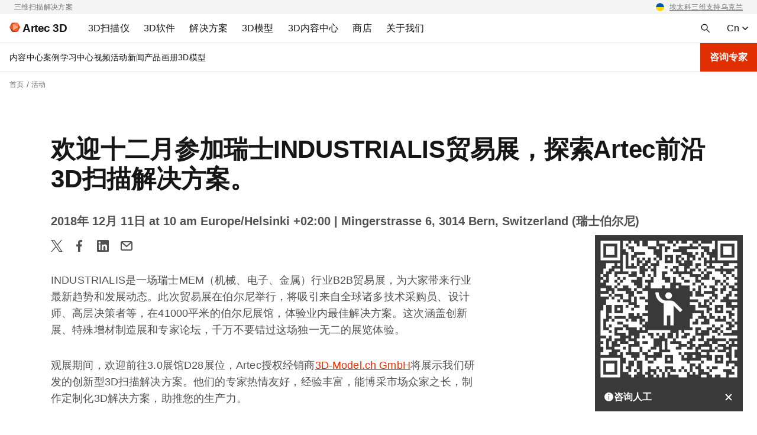

--- FILE ---
content_type: text/html; charset=UTF-8
request_url: https://www.artec3d.cn/events/industrialis-2018
body_size: 163742
content:
<!DOCTYPE html>
<html lang="zh" dir="ltr" prefix="og: https://ogp.me/ns#">
  <head>
    <meta charset="utf-8" />
<noscript><style>form.antibot * :not(.antibot-message) { display: none !important; }</style>
</noscript><style>/* @see https://github.com/aFarkas/lazysizes#broken-image-symbol */.js img.lazyload:not([src]) { visibility: hidden; }/* @see https://github.com/aFarkas/lazysizes#automatically-setting-the-sizes-attribute */.js img.lazyloaded[data-sizes=auto] { display: block; width: 100%; }</style>
<meta name="description" content="INDUSTRIALIS是一场瑞士MEM（机械、电子、金属）行业B2B贸易展，为大家带来行业最新趋势和发展动态。此次贸易展在伯尔尼举行，将吸引来自全球诸多技术采购员、设计师、高层决策者等，在41000平米的伯尔尼展馆，体验业内最佳解决方案。" />
<link rel="canonical" href="https://www.artec3d.cn/events/industrialis-2018" />
<meta name="generator" content="Artec 3D LTD" />
<link rel="apple-touch-icon" sizes="76x76" href="/themes/custom/artecb4/img/meta-icons/apple-touch-icon-76x76.png" />
<link rel="apple-touch-icon" sizes="120x120" href="/themes/custom/artecb4/img/meta-icons/apple-touch-icon-120x120.png" />
<link rel="apple-touch-icon" sizes="152x152" href="/themes/custom/artecb4/img/meta-icons/apple-touch-icon-152x152.png" />
<link rel="apple-touch-icon-precomposed" href="/themes/custom/artecb4/img/meta-icons/apple-touch-icon-precomposed.png" />
<meta property="og:site_name" content="专业3D扫描方案 | Artec 3D" />
<meta property="og:type" content="article" />
<meta property="og:url" content="https://www.artec3d.cn/events/industrialis-2018" />
<meta property="og:title" content="欢迎十二月参加瑞士INDUSTRIALIS贸易展，探索Artec前沿3D扫描解决方案。" />
<meta property="og:description" content="INDUSTRIALIS是一场瑞士MEM（机械、电子、金属）行业B2B贸易展，为大家带来行业最新趋势和发展动态。此次贸易展在伯尔尼举行，将吸引来自全球诸多技术采购员、设计师、高层决策者等，在41000平米的伯尔尼展馆，体验业内最佳解决方案。" />
<meta property="og:image" content="https://artec3d-cn-production-d9.s3.cn-north-1.amazonaws.com.cn/content-hub-images/events/evapad.jpg" />
<meta property="og:image" content="https://www.artec3d.cnthis December&quot; loading=&quot;lazy&quot; /&gt;" />
<meta property="og:image:width" content="1200" />
<meta property="og:image:height" content="630" />
<meta name="twitter:card" content="summary_large_image" />
<meta name="MobileOptimized" content="width" />
<meta name="HandheldFriendly" content="true" />
<meta name="viewport" content="width=device-width, initial-scale=1.0" />
<link rel="alternate" hreflang="en" href="https://www.artec3d.com/events/industrialis-2018" />
<link rel="alternate" hreflang="de" href="https://www.artec3d.com/de/events/industrialis-2018" />
<link rel="alternate" hreflang="fr" href="https://www.artec3d.com/fr/events/industrialis-2018" />
<link rel="alternate" hreflang="es" href="https://www.artec3d.com/es/events/industrialis-2018" />
<link rel="alternate" hreflang="it" href="https://www.artec3d.com/it/events/industrialis-2018" />
<link rel="alternate" hreflang="ja" href="https://www.artec3d.com/ja/events/industrialis-2018" />
<link rel="alternate" hreflang="ko" href="https://www.artec3d.com/ko/events/industrialis-2018" />
<link rel="alternate" hreflang="zh" href="https://www.artec3d.cn/events/industrialis-2018" />
<link rel="icon" href="/themes/custom/artecb4/favicon.ico" type="image/vnd.microsoft.icon" />

    <title>欢迎十二月参加瑞士INDUSTRIALIS贸易展，探索Artec前沿3D扫描解决方案。 | Artec3D 活动</title>
    <link rel="preload" href="/themes/custom/artecb4/fonts/Roboto/Roboto.woff2" as="font" type="font/woff2" crossorigin="">
    <link rel="preload" href="/themes/custom/artecb4/fonts/Roboto/Roboto-Bold.woff2" as="font" type="font/woff2" crossorigin="">
    <link rel="preload" href="/themes/custom/artecb4/fonts/Inter/Inter-Bold.woff2" as="font" type="font/woff2" crossorigin="">
    <link rel="alternate" type="application/rss+xml" title="Artec3D 新闻" href="/news/rss.php">
    <link rel="alternate" type="application/rss+xml" title="Artec3D 活动" href="/events/rss.php">
    <script type="text/javascript">
      function getGtmSessionId(t){var e=function(){if(window.ga&&"function"==typeof window.ga.getAll)
      {var i=window.ga.getAll();i[1]?t(i[1].get("dimension3")):t("is not set (no data)")}
      else e.retries++,e.retries<e.maxRetries?setTimeout(e,500):window.ga
        &&"function"!=typeof window.ga.getAll?t("is not set (timeout not initialized)"):
          t("is not set (timeout no GA)")};e.retries=0,e.maxRetries=100,t("is not set (default)"),
        setTimeout(e)}
    </script>
    <meta name="yandex-verification" content="31d55f43837c1b3f">

           
              <script>
          var _hmt = _hmt || [];
          (function () {
            var hm = document.createElement("script");
            hm.src = "https://hm.baidu.com/hm.js?f1c56aba2dbb346067cfcace3f2c3c41";
            var s = document.getElementsByTagName("script")[0];
            s.parentNode.insertBefore(hm, s);
          })();
        </script>
      
      <script type="text/javascript">
        (function () {
          var bp = document.createElement('script');
          var curProtocol = window.location.protocol.split(':')[0];
          if (curProtocol === 'https') {
            bp.src = 'https://zz.bdstatic.com/linksubmit/push.js';
          } else {
            bp.src = 'http://push.zhanzhang.baidu.com/push.js';
          }
          var s = document.getElementsByTagName("script")[0];
          s.parentNode.insertBefore(bp, s);
        })();
      </script>

      <script>
        (function(w,d,t,r,u)
        {
          var f,n,i;
          w[u]=w[u]||[],f=function()
          {
            var o={ti:"97207578", enableAutoSpaTracking: true};
            o.q=w[u],w[u]=new UET(o),w[u].push("pageLoad")
          },
            n=d.createElement(t),n.src=r,n.async=1,n.onload=n.onreadystatechange=function()
          {
            var s=this.readyState;
            s&&s!=="loaded"&&s!=="complete"||(f(),n.onload=n.onreadystatechange=null)
          },
            i=d.getElementsByTagName(t)[0],i.parentNode.insertBefore(n,i)
        })
        (window,document,"script","//bat.bing.com/bat.js","uetq");
      </script>

      <script type="text/javascript">
        window.onerror = function() {
          document.body.innerHTML += '<div id="js-error" style="display: none">JS error</div>';
        }
      </script>
    
    <link rel="manifest" href="/manifest.json">

    <link rel="stylesheet" media="all" href="/files/css/css_FA_AuL8cRYgLsZzv_wmXalZ8FkUg9wqy5nk9ZAmivHs.css" />
<link rel="stylesheet" media="all" href="/files/css/css_Rq_N-5iP9ihi6GJGL47BvzCirdlgAaiMQ49e8Ck_OYk.css" />

    
      <!--[if gte IE 9]>
      <style type="text/css">
        .button-red {
          filter: none;
        }
      </style>
      <![endif]-->
  </head>

  
  <body>
    
    
      <div class="dialog-off-canvas-main-canvas" data-off-canvas-main-canvas>
    <div class="top-bar-descriptor gray-bg"><div class="container"><div class="d-flex justify-content-center justify-content-lg-between"><div class="d-none d-lg-block"><p>三维扫描解决方案</p></div><div><p class="text-right"><span data-href="/news/supporting-ukraine">埃太科三维支持乌克兰</span></p></div></div></div></div>
<header class="header">
  <div class="container header-menu-container pr-0">
    <div class="d-flex">

      <div class="header-menu-toggler">
                


<button
        class="btn-icon btn-ghost  header-menu-toggler--btn header-menu-toggler--btn-open"
    data-theme="artecb4"     aria-label="Main menu"      >

  
            <i class="icon"><svg xmlns="http://www.w3.org/2000/svg" width="16" height="16" fill="none" viewBox="0 0 16 16"><mask id="menu_toggler" width="20" height="20" x="-2" y="-2" maskUnits="userSpaceOnUse" style="mask-type:alpha"><path fill="#D9D9D9" d="M-2-2h20v20H-2z"/></mask><g mask="url(#menu_toggler)"><path fill="#161616" d="M1 12.5V11h14v1.5H1Zm0-3.75v-1.5h14v1.5H1ZM1 5V3.5h14V5H1Z"/></g></svg></i>
      
  </button>
                


<button
        class="btn-icon btn-ghost  header-menu-toggler--btn header-menu-toggler--btn-close white-bg"
    data-theme="artecb4"     aria-label="Close the main menu"      >

  
            <i class="icon"><svg width="24" height="24" viewBox="0 0 24 24" fill="none" xmlns="http://www.w3.org/2000/svg"><path fill-rule="evenodd" clip-rule="evenodd" d="M13.414 12l5.293-5.293a.999.999 0 10-1.414-1.414L12 10.586 6.707 5.293a.999.999 0 10-1.414 1.414L10.586 12l-5.293 5.293a.999.999 0 101.414 1.414L12 13.414l5.293 5.293a.997.997 0 001.414 0 .999.999 0 000-1.414L13.414 12z" fill="#161616"/></svg></i>
      
  </button>
        <div class="overlay overlay-mobile"></div>
      </div>

      <div class="header-logo">
                <a href="https://www.artec3d.cn/" class="header-logo__link" aria-label="Artec 3D">
          <span class="header-logo__link-inner">
            <svg xmlns="http://www.w3.org/2000/svg" width="18" height="16" fill="none" viewBox="0 0 18 16"><g clip-path="url(#artec_logo)"><path fill="#FFA788" d="M14.787 8 6.102 3.09v9.82L14.787 8Z"/><path fill="#FC5722" d="m6.1 12.885.01-9.796L0 7.987l6.1 4.898ZM13.674 15.875 6.102 12.91 14.787 8l-1.113 7.875Z"/><path fill="#FF7847" d="M6.102 3.09 14.787 8 13.651.125 6.101 3.09Z"/><path fill="#F03D00" d="M13.651.125 6.101 3.09 4.35.125h9.302Z"/><path fill="#E53A00" d="M0 7.987 4.349.125 6.102 3.09 0 7.987Z"/><path fill="#A52300" d="m0 7.987 4.347 7.888 1.755-2.965L0 7.987Z"/><path fill="#C93200" d="M13.674 15.875 6.102 12.91l-1.756 2.965h9.328Z"/><path fill="#DE3800" d="m18 8-4.326 7.875L14.787 8H18Z"/><path fill="#F03D00" d="M13.651.125 18.001 8h-3.214L13.652.125Z"/></g><defs><clipPath id="artec_logo"><path fill="#fff" d="M0 .125h18v15.75H0z"/></clipPath></defs></svg>
            <span class="header-logo__text">Artec 3D</span>
          </span>
        </a>
      </div>

      <div class="header-menu">
          
<ul data-region="header" class="menu menu-level-0">
            
      <li class="menu-item menu-item--expanded left-panel-menu__group menu-group-3d-scanners">
        
                  <a href="/portable-3d-scanners" aria-label="3D Scanners" tabindex="0" data-drupal-link-system-path="node/12809">                    <span class="left-panel-menu__title">3D扫描仪</span>
          <span class="left-panel-menu__icon-mob"><svg xmlns="http://www.w3.org/2000/svg" width="16" height="16" fill="none" viewBox="0 0 16 16"><path fill="#525252" d="m8 11.062-5-5L4.062 5 8 8.938 11.938 5 13 6.062l-5 5Z"/></svg></span>
        </a>
        
        <div class="left-panel-menu__group-links" data-group-links-index="1">
                                    <button data-href="/portable-3d-scanners" class="left-panel-menu__item d-lg-none" data-button-index="1" aria-label="所有3D扫描仪">
                所有3D扫描仪
              </button>
                      
                                  
  
        


      <div class="submenu-wrapper group-3d-scanners">
        <ul class="menu container menu-level-1">
                  
        <li class="menu-item menu-item--expanded left-panel-menu__group submenu-active menu-item-tab submenu-all-3d-scanners-1">
                                                          <a href="/portable-3d-scanners" class="menu-item--open-mobile menu-item--hide" data-drupal-link-system-path="node/12809">                                          <span class="left-panel-menu__title">所有3D扫描仪</span>
              <span class="left-panel-menu__icon-desk"><svg xmlns="http://www.w3.org/2000/svg" width="16" height="16" viewBox="0 0 16 16" fill="none"><path d="M8.545 1.58 7.131 2.994 11.361 7H1v2h10.361l-4.23 4.006 1.414 1.414L14.965 8l-6.42-6.42Z" fill="#161616"/></svg>
</span>
              <span class="left-panel-menu__icon-mob"><svg xmlns="http://www.w3.org/2000/svg" width="16" height="16" fill="none" viewBox="0 0 16 16"><path fill="#525252" d="m8 11.062-5-5L4.062 5 8 8.938 11.938 5 13 6.062l-5 5Z"/></svg></span>
            </a>
                                      <button class="menu-item-tab-item menu-item-tab-item--active menu-group-3d-scanners-tab"
                      id="submenu-all-3d-scanners-1"
                      aria-label="所有3D扫描仪">
                所有3D扫描仪
              </button>
                      
                                
  
        


          <ul class="menu left-panel-menu__group-links menu-level-2">
                  
        <li class="menu-item">
                                <div class="link-with-description left-panel-menu__item" data-card-link="/portable-3d-scanners/artec-eva" tabindex="0">
                              <span class="link-with-description__icon"><svg xmlns="http://www.w3.org/2000/svg" width="12" height="16" fill="none" viewBox="0 0 12 16">
  <g fill="#161616">
    <path fill-rule="evenodd" d="m4.964.565 4.162.595v14.285H4.58a1 1 0 0 1-.753-.341L1.74 12.718a3.418 3.418 0 0 1-.028-.032l-.352-.408a2 2 0 0 1-.393-1.904l.446-1.425c.077-.264.16-.523.24-.772l.087-.271c.36-1.136.79-2.475 1.205-3.767.332-1.035.655-2.04.925-2.887A1 1 0 0 1 4.964.565Zm1.662 3.88v6.162a.5.5 0 0 1-.314.464l-1.85.74a.5.5 0 0 1-.568-.142l-.58-.69a1.5 1.5 0 0 1-.285-1.412l1.378-4.42a1 1 0 0 1 .955-.702h1.264Z" clip-rule="evenodd"></path>
    <path d="M10.126 15.178V1.302l.141.02a1 1 0 0 1 .859.99v11.133a2 2 0 0 1-1 1.732Z"></path>
  </g>
</svg></span>
                            <div class="link-with-description__content">
                <a href="/portable-3d-scanners/artec-eva" class="link-with-description__link" tabindex="-1" data-drupal-link-system-path="node/12813">Artec Eva</a>
                                                  <p>中型物体适用：轻便、快捷，这款结构光扫描仪能够生成高质量的全彩3D模型。</p>
                              </div>
            </div>
          
                                
  
        
  



                  </li>
                        
        <li class="menu-item">
                                <div class="link-with-description left-panel-menu__item" data-card-link="/portable-3d-scanners/artec-leo" tabindex="0">
                              <span class="link-with-description__icon"><svg xmlns="http://www.w3.org/2000/svg" width="12" height="16" fill="none" viewBox="0 0 12 16">
  <path fill="#161616" d="m1.25.5 2.076.692a6 6 0 0 0 1.898.308h6.526v5H.25l1-6Zm1.786 7L1.857 13H.75v2a.5.5 0 0 0 .5.5h7.5a.5.5 0 0 0 .5-.5v-2H7.857l1.179-5.5h-1.5L6.357 13h-2.5l.773-3.605A.5.5 0 0 1 5.118 9h.299l.333-1.5H3.036Z"></path>
</svg></span>
                            <div class="link-with-description__content">
                <a href="/portable-3d-scanners/artec-leo" class="link-with-description__link" tabindex="-1" data-drupal-link-system-path="node/13017">Artec Leo</a>
                                                  <p>中型~大型物体适用：由AI驱动的无线激光3D扫描仪，内置电脑、触摸屏与电池组。</p>
                              </div>
            </div>
          
                                
  
        
  



                  </li>
                        
        <li class="menu-item">
                                <div class="link-with-description left-panel-menu__item" data-card-link="/portable-3d-scanners/photogrammetry-metrology-kit" tabindex="0">
                              <span class="link-with-description__icon"><svg xmlns="http://www.w3.org/2000/svg" width="18" height="18" fill="none" viewBox="0 0 18 18">
  <path fill="#1C1B1F" fill-rule="evenodd" d="M2.383 15.617c.255.255.565.383.93.383h11.374c.365 0 .675-.128.93-.383s.383-.565.383-.93v-8.75c0-.364-.128-.674-.383-.929a1.264 1.264 0 0 0-.93-.383h-3.062V3.312c0-.364-.128-.674-.383-.929a1.264 1.264 0 0 0-.93-.383H7.688c-.365 0-.675.128-.93.383a1.264 1.264 0 0 0-.383.93v1.312H3.312c-.364 0-.674.128-.929.383a1.264 1.264 0 0 0-.383.93v8.75c0 .364.128.674.383.929Zm7.93-10.992H7.687V3.312h2.625v1.313Zm-2.745 8.162.929-.928-1.547-1.546 1.547-1.547-.929-.928-1.546 1.546-1.547-1.546-.928.928 1.547 1.546-1.547 1.547.928.928 1.547-1.546 1.546 1.546Z" clip-rule="evenodd"></path>
</svg></span>
                            <div class="link-with-description__content">
                <a href="/portable-3d-scanners/photogrammetry-metrology-kit" class="link-with-description__link" tabindex="-1" data-drupal-link-system-path="node/12672">Artec计量套件</a>
                                                  <p>大型~超大型物体适用：呈现卓越体积精度的工业摄影测量解决方案。</p>
                              </div>
            </div>
          
                                
  
        
  



                  </li>
                        
        <li class="menu-item">
                                <div class="link-with-description left-panel-menu__item" data-card-link="/portable-3d-scanners/artec-micro" tabindex="0">
                              <span class="link-with-description__icon"><svg xmlns="http://www.w3.org/2000/svg" width="18" height="18" fill="none" viewBox="0 0 18 18">
  <g fill="#161616">
    <path d="M16 3a1 1 0 0 0-1-1H3a1 1 0 0 0-1 1v13h14v-2H9v-1h4v-1H5V5h3.5L9 6h3l.5-1H16V3Z"></path>
    <circle cx="10.5" cy="7.5" r=".5"></circle>
    <circle cx="10.5" cy="9.5" r=".5"></circle>
  </g>
</svg></span>
                            <div class="link-with-description__content">
                <a href="/portable-3d-scanners/artec-micro" class="link-with-description__link" tabindex="-1" data-drupal-link-system-path="node/12887">Artec Micro II</a>
                                                  <p>超小型~小型物体适用：高精度台式3D扫描仪，能以5微米精度数字化小型物体，分辨率卓越。</p>
                              </div>
            </div>
          
                                
  
        
  



                  </li>
                        
        <li class="menu-item">
                                <div class="link-with-description left-panel-menu__item" data-card-link="/portable-3d-scanners/laser-point" tabindex="0">
                              <span class="link-with-description__icon"><svg xmlns="http://www.w3.org/2000/svg" width="18" height="18" fill="none" viewBox="0 0 18 18">
  <path fill="#000" fill-rule="evenodd" d="M7.084 1.98h3.046-.374v2.555L8.47 5.822a.751.751 0 0 0-.22.532v4.339c0 .152.046.3.132.425l1.237 1.8-.237 3.09.166.012a1.007 1.007 0 0 1-.169-.008l-3.227-.443a.754.754 0 0 1-.65-.747v-1.618c0-.143.06-.28.167-.375l.783-.7a.502.502 0 0 0 .167-.374V5.674a.502.502 0 0 0-.13-.339l-.768-.84a.502.502 0 0 1-.078-.564l.348-.696.42-.84a.754.754 0 0 1 .674-.416Zm3.319 13.778 2.097-.779-.5-4v-4.5l.5-3.5-1.744-.736v2.395c0 .2-.08.39-.22.531L9.25 6.457v4.159l1.243 1.808a.75.75 0 0 1 .13.483l-.22 2.851Z" clip-rule="evenodd"></path>
</svg></span>
                            <div class="link-with-description__content">
                <a href="/portable-3d-scanners/laser-point" class="link-with-description__link" tabindex="-1" data-drupal-link-system-path="node/13037">Artec Point</a>
                                                  <p>小型~大型物体适用：ISO认证的激光扫描仪，精度达0.02毫米，为计量及其他工业应用量身打造。</p>
                              </div>
            </div>
          
                                
  
        
  



                  </li>
                        
        <li class="menu-item">
                                <div class="link-with-description left-panel-menu__item" data-card-link="/portable-3d-scanners/laser-ray" tabindex="0">
                              <span class="link-with-description__icon"><svg xmlns="http://www.w3.org/2000/svg" width="18" height="18" fill="none" viewBox="0 0 18 18">
  <path fill="#161616" d="M10.2 8.79H7.64V3h2.56v5.79ZM15.61 3h-3.37v-.49a.528.528 0 0 0-.52-.51c-.28 0-.51.23-.51.51v6.25c0 .57-.46 1.04-1.04 1.04H7.65c-.57 0-1.04-.46-1.04-1.04V2.51A.506.506 0 0 0 6.1 2c-.28 0-.51.23-.51.51V3h-3.2c-.49 0-.89.4-.89.9v9.22c0 .49.4.89.89.89H15.6c.49 0 .89-.4.89-.89V3.9a.88.88 0 0 0-.88-.9ZM5.38 16h7.22v-1H5.38v1Z"></path>
</svg></span>
                            <div class="link-with-description__content">
                <a href="/portable-3d-scanners/laser-ray" class="link-with-description__link" tabindex="-1" data-drupal-link-system-path="node/12778">Artec Ray II</a>
                                                  <p>大型~超大型物体适用：远距激光LiDAR扫描仪，专为快速捕获大型至超大型物体或场景而设计。</p>
                              </div>
            </div>
          
                                
  
        
  



                  </li>
                        
        <li class="menu-item">
                                <div class="link-with-description left-panel-menu__item" data-card-link="/portable-3d-scanners/artec-spider" tabindex="0">
                              <span class="link-with-description__icon"><svg xmlns="http://www.w3.org/2000/svg" width="18" height="18" fill="none" viewBox="0 0 18 18">
  <path fill="#000" fill-rule="evenodd" d="m8.448 2.23-.272 1.434a.73.73 0 0 0 .717.865c.611 0 1.107.495 1.107 1.107v6.836c0 .568-.46 1.028-1.028 1.028h-.219a.755.755 0 0 0-.755.75L7.99 16h-.12l-2.72-1.587a3.057 3.057 0 0 1-1.463-3.208l1.27-6.709c.07-.376.308-.7.644-.883l2.525-1.367.322-.016Zm1.027-.053-.26 1.376A2.107 2.107 0 0 1 11 5.636v6.836A2.028 2.028 0 0 1 8.997 14.5L8.99 16h4.357l1.019-1.512V4.793L13.164 2.15A.255.255 0 0 0 12.919 2l-3.444.177ZM6.12 11.158l.735-5.148C6.938 5.43 7.435 5 8.02 5a.98.98 0 0 1 .98.98v5.96c0 .521-.511.89-1.006.725l-1.188-.396a1.019 1.019 0 0 1-.686-1.11Z" clip-rule="evenodd"></path>
</svg></span>
                            <div class="link-with-description__content">
                <a href="/portable-3d-scanners/artec-spider" class="link-with-description__link" tabindex="-1" data-drupal-link-system-path="node/13013">Artec Spider II</a>
                                                  <p>小型~中型物体适用：高分辨率的便携式扫描仪，无需标记点也可捕获复杂表面。</p>
                              </div>
            </div>
          
                                
  
        
  



                  </li>
            </ul>
  


  



                  </li>
                        
        <li class="menu-item menu-item--expanded left-panel-menu__group menu-item-tab submenu-accessories-2">
                                                          <a href="/3d-scanning-equipment" class="left-panel-menu__item" data-drupal-link-system-path="node/12897">                                          <span class="left-panel-menu__title">所有配件</span>
              <span class="left-panel-menu__icon-desk"><svg xmlns="http://www.w3.org/2000/svg" width="16" height="16" viewBox="0 0 16 16" fill="none"><path d="M8.545 1.58 7.131 2.994 11.361 7H1v2h10.361l-4.23 4.006 1.414 1.414L14.965 8l-6.42-6.42Z" fill="#161616"/></svg>
</span>
              <span class="left-panel-menu__icon-mob"><svg xmlns="http://www.w3.org/2000/svg" width="16" height="16" fill="none" viewBox="0 0 16 16"><path fill="#525252" d="m8 11.062-5-5L4.062 5 8 8.938 11.938 5 13 6.062l-5 5Z"/></svg></span>
            </a>
                                      <button class="menu-item-tab-item menu-group-3d-scanners-tab"
                      id="submenu-accessories-2"
                      aria-label="配件">
                配件
              </button>
                      
                                
  
        


          <ul class="menu left-panel-menu__group-links menu-level-2">
                  
        <li class="menu-item">
                                <div class="link-with-description left-panel-menu__item" data-card-link="/3d-scanning-equipment/eva" tabindex="0">
                              <span class="link-with-description__icon"><svg xmlns="http://www.w3.org/2000/svg" width="12" height="16" fill="none" viewBox="0 0 12 16">
  <g fill="#161616">
    <path fill-rule="evenodd" d="m4.964.565 4.162.595v14.285H4.58a1 1 0 0 1-.753-.341L1.74 12.718a3.418 3.418 0 0 1-.028-.032l-.352-.408a2 2 0 0 1-.393-1.904l.446-1.425c.077-.264.16-.523.24-.772l.087-.271c.36-1.136.79-2.475 1.205-3.767.332-1.035.655-2.04.925-2.887A1 1 0 0 1 4.964.565Zm1.662 3.88v6.162a.5.5 0 0 1-.314.464l-1.85.74a.5.5 0 0 1-.568-.142l-.58-.69a1.5 1.5 0 0 1-.285-1.412l1.378-4.42a1 1 0 0 1 .955-.702h1.264Z" clip-rule="evenodd"></path>
    <path d="M10.126 15.178V1.302l.141.02a1 1 0 0 1 .859.99v11.133a2 2 0 0 1-1 1.732Z"></path>
  </g>
</svg></span>
                            <div class="link-with-description__content">
                <a href="/3d-scanning-equipment/eva" class="link-with-description__link" tabindex="-1" data-drupal-link-system-path="node/12901">Eva适用</a>
                                                  <p>提升扫描仪性能，为执行长时间、高强度的扫描任务做好充分准备。</p>
                              </div>
            </div>
          
                                
  
        
  



                  </li>
                        
        <li class="menu-item">
                                <div class="link-with-description left-panel-menu__item" data-card-link="/3d-scanning-equipment/leo" tabindex="0">
                              <span class="link-with-description__icon"><svg xmlns="http://www.w3.org/2000/svg" width="12" height="16" fill="none" viewBox="0 0 12 16">
  <path fill="#161616" d="m1.25.5 2.076.692a6 6 0 0 0 1.898.308h6.526v5H.25l1-6Zm1.786 7L1.857 13H.75v2a.5.5 0 0 0 .5.5h7.5a.5.5 0 0 0 .5-.5v-2H7.857l1.179-5.5h-1.5L6.357 13h-2.5l.773-3.605A.5.5 0 0 1 5.118 9h.299l.333-1.5H3.036Z"></path>
</svg></span>
                            <div class="link-with-description__content">
                <a href="/3d-scanning-equipment/leo" class="link-with-description__link" tabindex="-1" data-drupal-link-system-path="node/12899">Leo适用</a>
                                                  <p>配备定制配件，为在复杂环境中进行的扫描项目做好万全准备。</p>
                              </div>
            </div>
          
                                
  
        
  



                  </li>
                        
        <li class="menu-item">
                                <div class="link-with-description left-panel-menu__item" data-card-link="/3d-scanning-equipment/ray" tabindex="0">
                              <span class="link-with-description__icon"><svg xmlns="http://www.w3.org/2000/svg" width="18" height="18" fill="none" viewBox="0 0 18 18">
  <path fill="#161616" d="M10.2 8.79H7.64V3h2.56v5.79ZM15.61 3h-3.37v-.49a.528.528 0 0 0-.52-.51c-.28 0-.51.23-.51.51v6.25c0 .57-.46 1.04-1.04 1.04H7.65c-.57 0-1.04-.46-1.04-1.04V2.51A.506.506 0 0 0 6.1 2c-.28 0-.51.23-.51.51V3h-3.2c-.49 0-.89.4-.89.9v9.22c0 .49.4.89.89.89H15.6c.49 0 .89-.4.89-.89V3.9a.88.88 0 0 0-.88-.9ZM5.38 16h7.22v-1H5.38v1Z"></path>
</svg></span>
                            <div class="link-with-description__content">
                <a href="/3d-scanning-equipment/ray" class="link-with-description__link" tabindex="-1" data-drupal-link-system-path="node/12898">Ray II适用</a>
                                                  <p>使用必备配件，保护您的LiDAR扫描仪免受冲击，并拓宽其扫描范围。</p>
                              </div>
            </div>
          
                                
  
        
  



                  </li>
                        
        <li class="menu-item">
                                <div class="link-with-description left-panel-menu__item" data-card-link="/3d-scanning-equipment/space-spider" tabindex="0">
                              <span class="link-with-description__icon"><svg xmlns="http://www.w3.org/2000/svg" width="18" height="18" fill="none" viewBox="0 0 18 18">
  <path fill="#000" fill-rule="evenodd" d="m8.448 2.23-.272 1.434a.73.73 0 0 0 .717.865c.611 0 1.107.495 1.107 1.107v6.836c0 .568-.46 1.028-1.028 1.028h-.219a.755.755 0 0 0-.755.75L7.99 16h-.12l-2.72-1.587a3.057 3.057 0 0 1-1.463-3.208l1.27-6.709c.07-.376.308-.7.644-.883l2.525-1.367.322-.016Zm1.027-.053-.26 1.376A2.107 2.107 0 0 1 11 5.636v6.836A2.028 2.028 0 0 1 8.997 14.5L8.99 16h4.357l1.019-1.512V4.793L13.164 2.15A.255.255 0 0 0 12.919 2l-3.444.177ZM6.12 11.158l.735-5.148C6.938 5.43 7.435 5 8.02 5a.98.98 0 0 1 .98.98v5.96c0 .521-.511.89-1.006.725l-1.188-.396a1.019 1.019 0 0 1-.686-1.11Z" clip-rule="evenodd"></path>
</svg></span>
                            <div class="link-with-description__content">
                <a href="/3d-scanning-equipment/space-spider" class="link-with-description__link" tabindex="-1" data-drupal-link-system-path="node/12900">Space Spider适用</a>
                                                  <p>无论环境多么严苛，都能让您的扫描速度更快、移动操作更灵活，并为您呈现始终如一的高精准度。</p>
                              </div>
            </div>
          
                                
  
        
  



                  </li>
            </ul>
  


  



                  </li>
            </ul>
      </div>
  


  



                  </div>

      </li>
                
      <li class="menu-item menu-item--expanded left-panel-menu__group menu-group-3d-software">
        
                  <a href="/3d-software" aria-label="3D Software" tabindex="0" data-drupal-link-system-path="node/13141">                    <span class="left-panel-menu__title">3D软件</span>
          <span class="left-panel-menu__icon-mob"><svg xmlns="http://www.w3.org/2000/svg" width="16" height="16" fill="none" viewBox="0 0 16 16"><path fill="#525252" d="m8 11.062-5-5L4.062 5 8 8.938 11.938 5 13 6.062l-5 5Z"/></svg></span>
        </a>
        
        <div class="left-panel-menu__group-links" data-group-links-index="2">
                                    <button data-href="/3d-software" class="left-panel-menu__item d-lg-none" data-button-index="2" aria-label="所有3D软件">
                所有3D软件
              </button>
                      
                                  
  
        


      <div class="submenu-wrapper group-3d-software">
        <ul class="menu container menu-level-1">
                  
        <li class="menu-item menu-item--expanded left-panel-menu__group submenu-active menu-item-tab submenu-artec-3d-1">
                                                          <a href="" aria-label="Artec 3D" class="menu-item--hide">                                          <span class="left-panel-menu__title">Artec 3D</span>
              <span class="left-panel-menu__icon-desk"><svg xmlns="http://www.w3.org/2000/svg" width="16" height="16" viewBox="0 0 16 16" fill="none"><path d="M8.545 1.58 7.131 2.994 11.361 7H1v2h10.361l-4.23 4.006 1.414 1.414L14.965 8l-6.42-6.42Z" fill="#161616"/></svg>
</span>
              <span class="left-panel-menu__icon-mob"><svg xmlns="http://www.w3.org/2000/svg" width="16" height="16" fill="none" viewBox="0 0 16 16"><path fill="#525252" d="m8 11.062-5-5L4.062 5 8 8.938 11.938 5 13 6.062l-5 5Z"/></svg></span>
            </a>
                                      <button class="menu-item-tab-item menu-item-tab-item--active menu-group-3d-software-tab"
                      id="submenu-artec-3d-1"
                      aria-label="Artec 3D">
                Artec 3D
              </button>
                      
                                
  
        


          <ul class="menu left-panel-menu__group-links menu-level-2">
                  
        <li class="menu-item">
                                <div class="link-with-description left-panel-menu__item" data-card-link="/3d-software/artec-studio" tabindex="0">
                              <span class="link-with-description__icon"><svg xmlns="http://www.w3.org/2000/svg" width="18" height="18" fill="none" viewBox="0 0 18 18">
  <path fill="#F03D00" fill-rule="evenodd" d="M.218 1.092C0 1.52 0 2.08 0 3.2v11.6c0 1.12 0 1.68.218 2.108a2 2 0 0 0 .874.874C1.52 18 2.08 18 3.2 18h11.6c1.12 0 1.68 0 2.108-.218a2 2 0 0 0 .874-.874C18 16.48 18 15.92 18 14.8V3.2c0-1.12 0-1.68-.218-2.108a2 2 0 0 0-.874-.874C16.48 0 15.92 0 14.8 0H3.2C2.08 0 1.52 0 1.092.218a2 2 0 0 0-.874.874ZM2.293 13h1.494l.64-1.906h2.905L7.972 13h1.495L6.742 5.271H5.014L2.293 13Zm4.661-3.03L5.908 6.856h-.06L4.803 9.97h2.151Zm6.63-3.344c.261.184.41.44.445.77h1.347a2.013 2.013 0 0 0-.366-1.155 2.35 2.35 0 0 0-.977-.789c-.413-.19-.893-.286-1.442-.286-.54 0-1.025.095-1.453.286a2.443 2.443 0 0 0-1.015.797c-.246.342-.37.74-.37 1.196 0 .554.184.998.551 1.332.37.332.873.58 1.51.744l.879.226c.277.07.518.151.725.242a1.3 1.3 0 0 1 .486.332c.116.13.175.296.178.498a.929.929 0 0 1-.2.58c-.131.165-.312.293-.544.386-.229.09-.495.136-.8.136-.292 0-.556-.044-.792-.132a1.318 1.318 0 0 1-.57-.4 1.17 1.17 0 0 1-.25-.672H9.55c.02.513.154.948.4 1.306.25.357.594.629 1.034.815.443.186.965.279 1.567.279.618 0 1.146-.096 1.58-.287.439-.194.773-.462 1.005-.804.231-.344.347-.743.347-1.196 0-.335-.063-.626-.189-.875a1.942 1.942 0 0 0-.513-.638 2.967 2.967 0 0 0-.728-.438 4.993 4.993 0 0 0-.842-.275l-.725-.182a4.588 4.588 0 0 1-.471-.14 2.155 2.155 0 0 1-.427-.203 1.001 1.001 0 0 1-.305-.302.872.872 0 0 1 .06-.936c.11-.15.27-.27.48-.358.208-.088.458-.132.75-.132.415 0 .753.091 1.012.275Z" clip-rule="evenodd"></path>
</svg></span>
                            <div class="link-with-description__content">
                <a href="/3d-software/artec-studio" class="link-with-description__link" tabindex="-1" data-drupal-link-system-path="node/13200">Artec Studio 20</a>
                                                  <p>将扫描、照片与视频转换为3D模型和CAD文件，专为检验、逆向工程等应用而设计。</p>
                              </div>
            </div>
          
                                
  
        
  



                  </li>
                        
        <li class="menu-item">
                                <div class="link-with-description left-panel-menu__item" data-card-link="/3d-software/artec-studio/lite" tabindex="0">
                              <span class="link-with-description__icon"><svg xmlns="http://www.w3.org/2000/svg" width="18" height="18" fill="none" viewBox="0 0 18 18">
  <mask id="mask0_2178_8033" width="18" height="18" x="0" y="0" maskUnits="userSpaceOnUse" style="mask-type:alpha">
    <path fill="#D9D9D9" d="M0 0h18v18H0z"></path>
  </mask>
  <g mask="url(#mask0_2178_8033)">
    <path fill="#161616" d="M8.25 14.569V9.43l-4.5-2.606v5.138l4.5 2.606Zm1.5 0 4.5-2.607V6.826l-4.5 2.606v5.138ZM9 8.137l4.444-2.568L9 3 4.556 5.569 9 8.137Zm-6 5.138a1.461 1.461 0 0 1-.75-1.294V6.02A1.461 1.461 0 0 1 3 4.725l5.25-3.019a1.475 1.475 0 0 1 1.5 0L15 4.725a1.46 1.46 0 0 1 .75 1.294v5.962a1.46 1.46 0 0 1-.75 1.294l-5.25 3.019a1.475 1.475 0 0 1-1.5 0L3 13.275Z"></path>
  </g>
</svg></span>
                            <div class="link-with-description__content">
                <a href="/3d-software/artec-studio/lite" class="link-with-description__link" tabindex="-1" data-drupal-link-system-path="node/13198">Artec Studio Lite</a>
                                                  <p>专业3D软件，只需一部智能手机即可</p>
                              </div>
            </div>
          
                                
  
        
  



                  </li>
            </ul>
  


  



                  </li>
                        
        <li class="menu-item menu-item--expanded left-panel-menu__group menu-item-tab submenu-geomagic-2">
                                                          <a href="" aria-label="Geomagic" class="menu-item--hide">                                          <span class="left-panel-menu__title">Geomagic</span>
              <span class="left-panel-menu__icon-desk"><svg xmlns="http://www.w3.org/2000/svg" width="16" height="16" viewBox="0 0 16 16" fill="none"><path d="M8.545 1.58 7.131 2.994 11.361 7H1v2h10.361l-4.23 4.006 1.414 1.414L14.965 8l-6.42-6.42Z" fill="#161616"/></svg>
</span>
              <span class="left-panel-menu__icon-mob"><svg xmlns="http://www.w3.org/2000/svg" width="16" height="16" fill="none" viewBox="0 0 16 16"><path fill="#525252" d="m8 11.062-5-5L4.062 5 8 8.938 11.938 5 13 6.062l-5 5Z"/></svg></span>
            </a>
                                      <button class="menu-item-tab-item menu-group-3d-software-tab"
                      id="submenu-geomagic-2"
                      aria-label="Geomagic">
                Geomagic
              </button>
                      
                                
  
        


          <ul class="menu left-panel-menu__group-links menu-level-2">
                  
        <li class="menu-item">
                                <div class="link-with-description left-panel-menu__item" data-card-link="/3d-software/geomagic-design-x" tabindex="0">
                              <span class="link-with-description__icon"><svg xmlns="http://www.w3.org/2000/svg" xmlns:xlink="http://www.w3.org/1999/xlink" width="18" height="18" fill="none" viewBox="0 0 18 18">
  <g clip-path="url(#clip0_1331_12062)">
    <path fill="url(#pattern0_1331_12062)" d="M0 0h18v18H0z"></path>
  </g>
  <defs>
    <clipPath id="clip0_1331_12062">
      <path fill="#fff" d="M0 0h18v18H0z"></path>
    </clipPath>
    <pattern id="pattern0_1331_12062" width="1" height="1" patternContentUnits="objectBoundingBox">
      <use xlink:href="#image0_1331_12062" transform="matrix(.01587 0 0 .01587 -.008 0)"></use>
    </pattern>
    <image xlink:href="[data-uri]" id="image0_1331_12062" width="64" height="63"></image>
  </defs>
</svg></span>
                            <div class="link-with-description__content">
                <a href="/3d-software/geomagic-design-x" class="link-with-description__link" tabindex="-1" data-drupal-link-system-path="node/13163">Geomagic Design X</a>
                                                  <p>将扫描数据转换为可编辑的实体CAD模型。</p>
                              </div>
            </div>
          
                                
  
        
  



                  </li>
                        
        <li class="menu-item">
                                <div class="link-with-description left-panel-menu__item" data-card-link="/3d-software/geomagic-control-x" tabindex="0">
                              <span class="link-with-description__icon"><svg xmlns="http://www.w3.org/2000/svg" xmlns:xlink="http://www.w3.org/1999/xlink" width="18" height="18" fill="none" viewBox="0 0 18 18">
  <g clip-path="url(#clip0_1331_12081)">
    <path fill="url(#pattern0_1331_12081)" d="M0 0h18v18H0z"></path>
  </g>
  <defs>
    <clipPath id="clip0_1331_12081">
      <path fill="#fff" d="M0 0h18v18H0z"></path>
    </clipPath>
    <pattern id="pattern0_1331_12081" width="1" height="1" patternContentUnits="objectBoundingBox">
      <use xlink:href="#image0_1331_12081" transform="scale(.00781)"></use>
    </pattern>
    <image xlink:href="[data-uri]" id="image0_1331_12081" width="128" height="128"></image>
  </defs>
</svg></span>
                            <div class="link-with-description__content">
                <a href="/3d-software/geomagic-control-x" class="link-with-description__link" tabindex="-1" data-drupal-link-system-path="node/12942">Geomagic Control X</a>
                                                  <p>3D扫描数据的采集、解析和专业级检测。</p>
                              </div>
            </div>
          
                                
  
        
  



                  </li>
                        
        <li class="menu-item">
                                <div class="link-with-description left-panel-menu__item" data-card-link="/3d-software/geomagic-freeform" tabindex="0">
                              <span class="link-with-description__icon"><svg xmlns="http://www.w3.org/2000/svg" xmlns:xlink="http://www.w3.org/1999/xlink" width="18" height="18" fill="none" viewBox="0 0 18 18">
  <g clip-path="url(#clip0_1331_12100)">
    <path fill="url(#pattern0_1331_12100)" d="M0 0h18v18H0z"></path>
  </g>
  <defs>
    <clipPath id="clip0_1331_12100">
      <path fill="#fff" d="M0 0h18v18H0z"></path>
    </clipPath>
    <pattern id="pattern0_1331_12100" width="1" height="1" patternContentUnits="objectBoundingBox">
      <use xlink:href="#image0_1331_12100" transform="translate(0 -.002) scale(.00392)"></use>
    </pattern>
    <image xlink:href="[data-uri]" id="image0_1331_12100" width="255" height="256"></image>
  </defs>
</svg></span>
                            <div class="link-with-description__content">
                <a href="/3d-software/geomagic-freeform" class="link-with-description__link" tabindex="-1" data-drupal-link-system-path="node/12694">Geomagic Freeform</a>
                                                  <p>设计并制造有机形状，用于雕刻、曲面处理和CAD建模。</p>
                              </div>
            </div>
          
                                
  
        
  



                  </li>
                        
        <li class="menu-item">
                                <div class="link-with-description left-panel-menu__item" data-card-link="/3d-software/geomagic-wrap" tabindex="0">
                              <span class="link-with-description__icon"><svg xmlns="http://www.w3.org/2000/svg" xmlns:xlink="http://www.w3.org/1999/xlink" width="18" height="18" fill="none" viewBox="0 0 18 18">
  <g clip-path="url(#clip0_1331_12119)">
    <path fill="url(#pattern0_1331_12119)" d="M0 0h18v18H0z"></path>
  </g>
  <defs>
    <clipPath id="clip0_1331_12119">
      <path fill="#fff" d="M0 0h18v18H0z"></path>
    </clipPath>
    <pattern id="pattern0_1331_12119" width="1" height="1" patternContentUnits="objectBoundingBox">
      <use xlink:href="#image0_1331_12119" transform="matrix(.01563 0 0 .01563 -.016 0)"></use>
    </pattern>
    <image xlink:href="[data-uri]" id="image0_1331_12119" width="66" height="64"></image>
  </defs>
</svg></span>
                            <div class="link-with-description__content">
                <a href="/3d-software/geomagic-wrap" class="link-with-description__link" tabindex="-1" data-drupal-link-system-path="node/12696">Geomagic Wrap</a>
                                                  <p>将3D数据和导入的文件转换为可用模型。</p>
                              </div>
            </div>
          
                                
  
        
  



                  </li>
                        
        <li class="menu-item">
                                <div class="link-with-description left-panel-menu__item" data-card-link="/3d-software/solidworks-cad" tabindex="0">
                              <span class="link-with-description__icon"><svg xmlns="http://www.w3.org/2000/svg" xmlns:xlink="http://www.w3.org/1999/xlink" width="18" height="18" fill="none" viewBox="0 0 18 18">
  <g clip-path="url(#clip0_1331_12138)">
    <path fill="url(#pattern0_1331_12138)" d="M0 0h18v18H0z"></path>
  </g>
  <defs>
    <clipPath id="clip0_1331_12138">
      <path fill="#fff" d="M0 0h18v18H0z"></path>
    </clipPath>
    <pattern id="pattern0_1331_12138" width="1" height="1" patternContentUnits="objectBoundingBox">
      <use xlink:href="#image0_1331_12138" transform="scale(.00444)"></use>
    </pattern>
    <image xlink:href="[data-uri]" id="image0_1331_12138" width="225" height="225"></image>
  </defs>
</svg></span>
                            <div class="link-with-description__content">
                <a href="/3d-software/solidworks-cad" class="link-with-description__link" tabindex="-1" data-drupal-link-system-path="node/13016">Geomagic for SolidWorks</a>
                                                  <p>CAD软件符合行业标准，适用于工程和设计。</p>
                              </div>
            </div>
          
                                
  
        
  



                  </li>
            </ul>
  


  



                  </li>
            </ul>
      </div>
  


  



                  </div>

      </li>
                
      <li class="menu-item menu-item--expanded left-panel-menu__group menu-group-solutions menu-full">
        
                  <a href="/3d-scanning-solutions" aria-label="Solutions" tabindex="0" data-drupal-link-system-path="node/12687">                    <span class="left-panel-menu__title">解决方案</span>
          <span class="left-panel-menu__icon-mob"><svg xmlns="http://www.w3.org/2000/svg" width="16" height="16" fill="none" viewBox="0 0 16 16"><path fill="#525252" d="m8 11.062-5-5L4.062 5 8 8.938 11.938 5 13 6.062l-5 5Z"/></svg></span>
        </a>
        
        <div class="left-panel-menu__group-links" data-group-links-index="3">
                                    <button data-href="/3d-scanning-solutions" class="left-panel-menu__item d-lg-none" data-button-index="3" aria-label="所有解决方案">
                所有解决方案
              </button>
                      
                                  
  
        


      <div class="submenu-wrapper group-solutions">
        <ul class="menu container menu-level-1">
                  
        <li class="menu-item menu-item--expanded left-panel-menu__group submenu-active menu-item-tab submenu-by-industry-1">
                                                          <a href="" aria-label="By industry" class="left-panel-menu__item">                                          <span class="left-panel-menu__title">行业</span>
              <span class="left-panel-menu__icon-desk"><svg xmlns="http://www.w3.org/2000/svg" width="16" height="16" viewBox="0 0 16 16" fill="none"><path d="M8.545 1.58 7.131 2.994 11.361 7H1v2h10.361l-4.23 4.006 1.414 1.414L14.965 8l-6.42-6.42Z" fill="#161616"/></svg>
</span>
              <span class="left-panel-menu__icon-mob"><svg xmlns="http://www.w3.org/2000/svg" width="16" height="16" fill="none" viewBox="0 0 16 16"><path fill="#525252" d="m8 11.062-5-5L4.062 5 8 8.938 11.938 5 13 6.062l-5 5Z"/></svg></span>
            </a>
                                      <button class="menu-item-tab-item menu-item-tab-item--active menu-group-solutions-tab"
                      id="submenu-by-industry-1"
                      aria-label="行业">
                行业
              </button>
                      
                                
  
        


          <ul class="menu left-panel-menu__group-links menu-level-2">
                  
        <li class="menu-item">
                                <a href="/3d-scanning-solutions/architecture" class="menu-item left-panel-menu__item" data-drupal-link-system-path="node/12956">建筑行业</a>
          
                                
  
        
  



                  </li>
                        
        <li class="menu-item">
                                <a href="/3d-scanning-solutions/automotive" class="menu-item left-panel-menu__item" data-drupal-link-system-path="node/12984">汽车</a>
          
                                
  
        
  



                  </li>
                        
        <li class="menu-item">
                                <a href="/3d-scanning-solutions/cgi-solutions" class="menu-item left-panel-menu__item" data-drupal-link-system-path="node/12689">电脑合成影像</a>
          
                                
  
        
  



                  </li>
                        
        <li class="menu-item">
                                <a href="/3d-scanning-solutions/dentistry" class="menu-item left-panel-menu__item" data-drupal-link-system-path="node/13012">牙科</a>
          
                                
  
        
  



                  </li>
                        
        <li class="menu-item">
                                <a href="/3d-scanning-solutions/education" class="menu-item left-panel-menu__item" data-drupal-link-system-path="node/13081">教育行业</a>
          
                                
  
        
  



                  </li>
                        
        <li class="menu-item">
                                <a href="/3d-scanning-solutions/forensic" class="menu-item left-panel-menu__item" data-drupal-link-system-path="node/12690">法医鉴定</a>
          
                                
  
        
  



                  </li>
                        
        <li class="menu-item">
                                <a href="/3d-scanning-solutions/healthcare" class="menu-item left-panel-menu__item" data-drupal-link-system-path="node/12691">医疗卫生</a>
          
                                
  
        
  



                  </li>
                        
        <li class="menu-item">
                                <a href="/3d-scanning-solutions/heritage-preservation" class="menu-item left-panel-menu__item" data-drupal-link-system-path="node/12725">遗产保护</a>
          
                                
  
        
  



                  </li>
                        
        <li class="menu-item">
                                <a href="/3d-scanning-solutions/jewelry" class="menu-item left-panel-menu__item" data-drupal-link-system-path="node/12790">珠宝</a>
          
                                
  
        
  



                  </li>
                        
        <li class="menu-item">
                                <a href="/3d-scanning-solutions/manufacturing" class="menu-item left-panel-menu__item" data-drupal-link-system-path="node/12698">制造</a>
          
                                
  
        
  



                  </li>
                        
        <li class="menu-item">
                                <a href="/3d-scanning-solutions/medical-device-manufacturing" class="menu-item left-panel-menu__item" data-drupal-link-system-path="node/12968">医疗器械制造</a>
          
                                
  
        
  



                  </li>
                        
        <li class="menu-item">
                                <a href="/3d-scanning-solutions/prosthetics" class="menu-item left-panel-menu__item" data-drupal-link-system-path="node/13079">修复学</a>
          
                                
  
        
  



                  </li>
                        
        <li class="menu-item">
                                <a href="/3d-scanning-solutions/video-games" class="menu-item left-panel-menu__item" data-drupal-link-system-path="node/12804">电子游戏</a>
          
                                
  
        
  



                  </li>
            </ul>
  


  



                  </li>
                        
        <li class="menu-item menu-item--expanded left-panel-menu__group menu-item-tab submenu-by-application-2">
                                                          <a href="" aria-label="By application" class="left-panel-menu__item">                                          <span class="left-panel-menu__title">应用场景</span>
              <span class="left-panel-menu__icon-desk"><svg xmlns="http://www.w3.org/2000/svg" width="16" height="16" viewBox="0 0 16 16" fill="none"><path d="M8.545 1.58 7.131 2.994 11.361 7H1v2h10.361l-4.23 4.006 1.414 1.414L14.965 8l-6.42-6.42Z" fill="#161616"/></svg>
</span>
              <span class="left-panel-menu__icon-mob"><svg xmlns="http://www.w3.org/2000/svg" width="16" height="16" fill="none" viewBox="0 0 16 16"><path fill="#525252" d="m8 11.062-5-5L4.062 5 8 8.938 11.938 5 13 6.062l-5 5Z"/></svg></span>
            </a>
                                      <button class="menu-item-tab-item menu-group-solutions-tab"
                      id="submenu-by-application-2"
                      aria-label="应用场景">
                应用场景
              </button>
                      
                                
  
        


          <ul class="menu left-panel-menu__group-links menu-level-2">
                  
        <li class="menu-item">
                                <a href="/3d-scanning-solutions/additive-manufacturing" class="menu-item left-panel-menu__item" data-drupal-link-system-path="node/12740">增材制造</a>
          
                                
  
        
  



                  </li>
                        
        <li class="menu-item">
                                <a href="/3d-scanning-solutions/quality-inspection" class="menu-item left-panel-menu__item" data-drupal-link-system-path="node/12700">质量检测</a>
          
                                
  
        
  



                  </li>
                        
        <li class="menu-item">
                                <a href="/3d-scanning-solutions/reverse-engineering" class="menu-item left-panel-menu__item" data-drupal-link-system-path="node/12701">逆向工程</a>
          
                                
  
        
  



                  </li>
            </ul>
  


  



                  </li>
                        
        <li class="menu-item menu-item--expanded left-panel-menu__group menu-item-tab submenu-universal-3">
                                                          <a href="" aria-label="Universal" class="left-panel-menu__item">                                          <span class="left-panel-menu__title">通用</span>
              <span class="left-panel-menu__icon-desk"><svg xmlns="http://www.w3.org/2000/svg" width="16" height="16" viewBox="0 0 16 16" fill="none"><path d="M8.545 1.58 7.131 2.994 11.361 7H1v2h10.361l-4.23 4.006 1.414 1.414L14.965 8l-6.42-6.42Z" fill="#161616"/></svg>
</span>
              <span class="left-panel-menu__icon-mob"><svg xmlns="http://www.w3.org/2000/svg" width="16" height="16" fill="none" viewBox="0 0 16 16"><path fill="#525252" d="m8 11.062-5-5L4.062 5 8 8.938 11.938 5 13 6.062l-5 5Z"/></svg></span>
            </a>
                                      <button class="menu-item-tab-item menu-group-solutions-tab"
                      id="submenu-universal-3"
                      aria-label="通用">
                通用
              </button>
                      
                                
  
        


          <ul class="menu left-panel-menu__group-links menu-level-2">
                  
        <li class="menu-item">
                                <a href="/3d-scanning-solutions/cad-modeling" class="menu-item left-panel-menu__item" data-drupal-link-system-path="node/13078">CAD</a>
          
                                
  
        
  



                  </li>
            </ul>
  


  



                  </li>
            </ul>
      </div>
  


  



                  </div>

      </li>
                
      <li class="menu-item menu-item--expanded left-panel-menu__group menu-group-3d-models menu-short">
        
                  <a href="/3d-models" aria-label="3D models" tabindex="0" data-drupal-link-system-path="node/5516">                    <span class="left-panel-menu__title">3D模型</span>
          <span class="left-panel-menu__icon-mob"><svg xmlns="http://www.w3.org/2000/svg" width="16" height="16" fill="none" viewBox="0 0 16 16"><path fill="#525252" d="m8 11.062-5-5L4.062 5 8 8.938 11.938 5 13 6.062l-5 5Z"/></svg></span>
        </a>
        
        <div class="left-panel-menu__group-links" data-group-links-index="4">
                                    <button data-href="/3d-models" class="left-panel-menu__item d-lg-none" data-button-index="4" aria-label="所有3D模型">
                所有3D模型
              </button>
                      
                                  
  
        


      <div class="submenu-wrapper group-3d-models">
        <ul class="menu container menu-level-1">
                  
        <li class="expanded-mobile menu-item submenu-active menu-item-tab">
                                                          <a href="/3d-models/industrial-design-and-manufacturing" class="as-link expanded-mobile left-panel-menu__item" data-drupal-link-system-path="taxonomy/term/1">                                          <span class="left-panel-menu__title">工业</span>
              <span class="left-panel-menu__icon-desk"><svg xmlns="http://www.w3.org/2000/svg" width="16" height="16" viewBox="0 0 16 16" fill="none"><path d="M8.545 1.58 7.131 2.994 11.361 7H1v2h10.361l-4.23 4.006 1.414 1.414L14.965 8l-6.42-6.42Z" fill="#161616"/></svg>
</span>
              <span class="left-panel-menu__icon-mob"><svg xmlns="http://www.w3.org/2000/svg" width="16" height="16" fill="none" viewBox="0 0 16 16"><path fill="#525252" d="m8 11.062-5-5L4.062 5 8 8.938 11.938 5 13 6.062l-5 5Z"/></svg></span>
            </a>
                                  
                                
  
        
  



                  </li>
                        
        <li class="expanded-mobile menu-item menu-item-tab">
                                                          <a href="/3d-models/medical" class="as-link expanded-mobile left-panel-menu__item" data-drupal-link-system-path="taxonomy/term/2">                                          <span class="left-panel-menu__title">医疗应用</span>
              <span class="left-panel-menu__icon-desk"><svg xmlns="http://www.w3.org/2000/svg" width="16" height="16" viewBox="0 0 16 16" fill="none"><path d="M8.545 1.58 7.131 2.994 11.361 7H1v2h10.361l-4.23 4.006 1.414 1.414L14.965 8l-6.42-6.42Z" fill="#161616"/></svg>
</span>
              <span class="left-panel-menu__icon-mob"><svg xmlns="http://www.w3.org/2000/svg" width="16" height="16" fill="none" viewBox="0 0 16 16"><path fill="#525252" d="m8 11.062-5-5L4.062 5 8 8.938 11.938 5 13 6.062l-5 5Z"/></svg></span>
            </a>
                                  
                                
  
        
  



                  </li>
                        
        <li class="expanded-mobile menu-item menu-item-tab">
                                                          <a href="/3d-models/science-and-education" class="as-link expanded-mobile left-panel-menu__item" data-drupal-link-system-path="taxonomy/term/3">                                          <span class="left-panel-menu__title">科学</span>
              <span class="left-panel-menu__icon-desk"><svg xmlns="http://www.w3.org/2000/svg" width="16" height="16" viewBox="0 0 16 16" fill="none"><path d="M8.545 1.58 7.131 2.994 11.361 7H1v2h10.361l-4.23 4.006 1.414 1.414L14.965 8l-6.42-6.42Z" fill="#161616"/></svg>
</span>
              <span class="left-panel-menu__icon-mob"><svg xmlns="http://www.w3.org/2000/svg" width="16" height="16" fill="none" viewBox="0 0 16 16"><path fill="#525252" d="m8 11.062-5-5L4.062 5 8 8.938 11.938 5 13 6.062l-5 5Z"/></svg></span>
            </a>
                                  
                                
  
        
  



                  </li>
                        
        <li class="expanded-mobile menu-item menu-item-tab">
                                                          <a href="/3d-models/art-and-design" class="as-link expanded-mobile left-panel-menu__item" data-drupal-link-system-path="taxonomy/term/4">                                          <span class="left-panel-menu__title">艺术设计</span>
              <span class="left-panel-menu__icon-desk"><svg xmlns="http://www.w3.org/2000/svg" width="16" height="16" viewBox="0 0 16 16" fill="none"><path d="M8.545 1.58 7.131 2.994 11.361 7H1v2h10.361l-4.23 4.006 1.414 1.414L14.965 8l-6.42-6.42Z" fill="#161616"/></svg>
</span>
              <span class="left-panel-menu__icon-mob"><svg xmlns="http://www.w3.org/2000/svg" width="16" height="16" fill="none" viewBox="0 0 16 16"><path fill="#525252" d="m8 11.062-5-5L4.062 5 8 8.938 11.938 5 13 6.062l-5 5Z"/></svg></span>
            </a>
                                  
                                
  
        
  



                  </li>
            </ul>
      </div>
  


  



                  </div>

      </li>
                
      <li class="menu-item menu-item--expanded left-panel-menu__group menu-group-resources menu-short">
        
                  <a href="/content-hub" aria-label="Resources" tabindex="0" data-drupal-link-system-path="node/4818">                    <span class="left-panel-menu__title">3D内容中心</span>
          <span class="left-panel-menu__icon-mob"><svg xmlns="http://www.w3.org/2000/svg" width="16" height="16" fill="none" viewBox="0 0 16 16"><path fill="#525252" d="m8 11.062-5-5L4.062 5 8 8.938 11.938 5 13 6.062l-5 5Z"/></svg></span>
        </a>
        
        <div class="left-panel-menu__group-links" data-group-links-index="5">
                                    <button data-href="/content-hub" class="left-panel-menu__item d-lg-none" data-button-index="5" aria-label="资料中心">
                资料中心
              </button>
                      
                                  
  
        


      <div class="submenu-wrapper group-resources">
        <ul class="menu container menu-level-1">
                  
        <li class="expanded-mobile menu-item submenu-active menu-item-tab">
                                                          <a href="/cases" class="as-link expanded-mobile left-panel-menu__item" data-drupal-link-system-path="node/4819">                                          <span class="left-panel-menu__title">案例</span>
              <span class="left-panel-menu__icon-desk"><svg xmlns="http://www.w3.org/2000/svg" width="16" height="16" viewBox="0 0 16 16" fill="none"><path d="M8.545 1.58 7.131 2.994 11.361 7H1v2h10.361l-4.23 4.006 1.414 1.414L14.965 8l-6.42-6.42Z" fill="#161616"/></svg>
</span>
              <span class="left-panel-menu__icon-mob"><svg xmlns="http://www.w3.org/2000/svg" width="16" height="16" fill="none" viewBox="0 0 16 16"><path fill="#525252" d="m8 11.062-5-5L4.062 5 8 8.938 11.938 5 13 6.062l-5 5Z"/></svg></span>
            </a>
                                  
                                
  
        
  



                  </li>
                        
        <li class="expanded-mobile menu-item menu-item-tab">
                                                          <a href="/learning-center" class="as-link expanded-mobile left-panel-menu__item" data-drupal-link-system-path="node/4823">                                          <span class="left-panel-menu__title">学习中心</span>
              <span class="left-panel-menu__icon-desk"><svg xmlns="http://www.w3.org/2000/svg" width="16" height="16" viewBox="0 0 16 16" fill="none"><path d="M8.545 1.58 7.131 2.994 11.361 7H1v2h10.361l-4.23 4.006 1.414 1.414L14.965 8l-6.42-6.42Z" fill="#161616"/></svg>
</span>
              <span class="left-panel-menu__icon-mob"><svg xmlns="http://www.w3.org/2000/svg" width="16" height="16" fill="none" viewBox="0 0 16 16"><path fill="#525252" d="m8 11.062-5-5L4.062 5 8 8.938 11.938 5 13 6.062l-5 5Z"/></svg></span>
            </a>
                                  
                                
  
        
  



                  </li>
                        
        <li class="expanded-mobile menu-item menu-item-tab">
                                                          <a href="/videos" class="as-link expanded-mobile left-panel-menu__item" data-drupal-link-system-path="node/4841">                                          <span class="left-panel-menu__title">视频</span>
              <span class="left-panel-menu__icon-desk"><svg xmlns="http://www.w3.org/2000/svg" width="16" height="16" viewBox="0 0 16 16" fill="none"><path d="M8.545 1.58 7.131 2.994 11.361 7H1v2h10.361l-4.23 4.006 1.414 1.414L14.965 8l-6.42-6.42Z" fill="#161616"/></svg>
</span>
              <span class="left-panel-menu__icon-mob"><svg xmlns="http://www.w3.org/2000/svg" width="16" height="16" fill="none" viewBox="0 0 16 16"><path fill="#525252" d="m8 11.062-5-5L4.062 5 8 8.938 11.938 5 13 6.062l-5 5Z"/></svg></span>
            </a>
                                  
                                
  
        
  



                  </li>
                        
        <li class="expanded-mobile menu-item menu-item-tab">
                                                          <a href="/brochures" class="as-link expanded-mobile left-panel-menu__item" data-drupal-link-system-path="node/4842">                                          <span class="left-panel-menu__title">产品画册</span>
              <span class="left-panel-menu__icon-desk"><svg xmlns="http://www.w3.org/2000/svg" width="16" height="16" viewBox="0 0 16 16" fill="none"><path d="M8.545 1.58 7.131 2.994 11.361 7H1v2h10.361l-4.23 4.006 1.414 1.414L14.965 8l-6.42-6.42Z" fill="#161616"/></svg>
</span>
              <span class="left-panel-menu__icon-mob"><svg xmlns="http://www.w3.org/2000/svg" width="16" height="16" fill="none" viewBox="0 0 16 16"><path fill="#525252" d="m8 11.062-5-5L4.062 5 8 8.938 11.938 5 13 6.062l-5 5Z"/></svg></span>
            </a>
                                  
                                
  
        
  



                  </li>
                        
        <li class="expanded-mobile menu-item menu-item-tab">
                                                          <a href="/prices/scanning-courses" class="as-link expanded-mobile left-panel-menu__item" data-drupal-link-system-path="node/12909">                                          <span class="left-panel-menu__title">扫描课程</span>
              <span class="left-panel-menu__icon-desk"><svg xmlns="http://www.w3.org/2000/svg" width="16" height="16" viewBox="0 0 16 16" fill="none"><path d="M8.545 1.58 7.131 2.994 11.361 7H1v2h10.361l-4.23 4.006 1.414 1.414L14.965 8l-6.42-6.42Z" fill="#161616"/></svg>
</span>
              <span class="left-panel-menu__icon-mob"><svg xmlns="http://www.w3.org/2000/svg" width="16" height="16" fill="none" viewBox="0 0 16 16"><path fill="#525252" d="m8 11.062-5-5L4.062 5 8 8.938 11.938 5 13 6.062l-5 5Z"/></svg></span>
            </a>
                                  
                                
  
        
  



                  </li>
                        
        <li class="expanded-mobile menu-item menu-item-tab">
                                                          <a href="/support" class="as-link expanded-mobile left-panel-menu__item" data-drupal-link-system-path="node/12482">                                          <span class="left-panel-menu__title">技术支持</span>
              <span class="left-panel-menu__icon-desk"><svg xmlns="http://www.w3.org/2000/svg" width="16" height="16" viewBox="0 0 16 16" fill="none"><path d="M8.545 1.58 7.131 2.994 11.361 7H1v2h10.361l-4.23 4.006 1.414 1.414L14.965 8l-6.42-6.42Z" fill="#161616"/></svg>
</span>
              <span class="left-panel-menu__icon-mob"><svg xmlns="http://www.w3.org/2000/svg" width="16" height="16" fill="none" viewBox="0 0 16 16"><path fill="#525252" d="m8 11.062-5-5L4.062 5 8 8.938 11.938 5 13 6.062l-5 5Z"/></svg></span>
            </a>
                                  
                                
  
        
  



                  </li>
            </ul>
      </div>
  


  



                  </div>

      </li>
                
      <li class="menu-item menu-item--expanded left-panel-menu__group menu-group-store menu-short">
        
                  <a href="/prices" aria-label="Store" tabindex="0" data-drupal-link-system-path="node/12403">                    <span class="left-panel-menu__title">商店</span>
          <span class="left-panel-menu__icon-mob"><svg xmlns="http://www.w3.org/2000/svg" width="16" height="16" fill="none" viewBox="0 0 16 16"><path fill="#525252" d="m8 11.062-5-5L4.062 5 8 8.938 11.938 5 13 6.062l-5 5Z"/></svg></span>
        </a>
        
        <div class="left-panel-menu__group-links" data-group-links-index="6">
                                
                                  
  
        


      <div class="submenu-wrapper group-store">
        <ul class="menu container menu-level-1">
                  
        <li class="expanded-mobile menu-item submenu-active menu-item-tab">
                                                          <a href="/prices" class="as-link expanded-mobile left-panel-menu__item" data-drupal-link-system-path="node/12403">                                          <span class="left-panel-menu__title">商店与价格</span>
              <span class="left-panel-menu__icon-desk"><svg xmlns="http://www.w3.org/2000/svg" width="16" height="16" viewBox="0 0 16 16" fill="none"><path d="M8.545 1.58 7.131 2.994 11.361 7H1v2h10.361l-4.23 4.006 1.414 1.414L14.965 8l-6.42-6.42Z" fill="#161616"/></svg>
</span>
              <span class="left-panel-menu__icon-mob"><svg xmlns="http://www.w3.org/2000/svg" width="16" height="16" fill="none" viewBox="0 0 16 16"><path fill="#525252" d="m8 11.062-5-5L4.062 5 8 8.938 11.938 5 13 6.062l-5 5Z"/></svg></span>
            </a>
                                  
                                
  
        
  



                  </li>
                        
        <li class="expanded-mobile menu-item menu-item-tab">
                                                          <a href="/educational-packages" class="as-link expanded-mobile left-panel-menu__item" data-drupal-link-system-path="node/12914">                                          <span class="left-panel-menu__title">教育套餐</span>
              <span class="left-panel-menu__icon-desk"><svg xmlns="http://www.w3.org/2000/svg" width="16" height="16" viewBox="0 0 16 16" fill="none"><path d="M8.545 1.58 7.131 2.994 11.361 7H1v2h10.361l-4.23 4.006 1.414 1.414L14.965 8l-6.42-6.42Z" fill="#161616"/></svg>
</span>
              <span class="left-panel-menu__icon-mob"><svg xmlns="http://www.w3.org/2000/svg" width="16" height="16" fill="none" viewBox="0 0 16 16"><path fill="#525252" d="m8 11.062-5-5L4.062 5 8 8.938 11.938 5 13 6.062l-5 5Z"/></svg></span>
            </a>
                                  
                                
  
        
  



                  </li>
                        
        <li class="expanded-mobile menu-item menu-item-tab">
                                                          <a href="/where-to-buy" class="as-link expanded-mobile left-panel-menu__item" data-drupal-link-system-path="node/12404">                                          <span class="left-panel-menu__title">寻找经销商</span>
              <span class="left-panel-menu__icon-desk"><svg xmlns="http://www.w3.org/2000/svg" width="16" height="16" viewBox="0 0 16 16" fill="none"><path d="M8.545 1.58 7.131 2.994 11.361 7H1v2h10.361l-4.23 4.006 1.414 1.414L14.965 8l-6.42-6.42Z" fill="#161616"/></svg>
</span>
              <span class="left-panel-menu__icon-mob"><svg xmlns="http://www.w3.org/2000/svg" width="16" height="16" fill="none" viewBox="0 0 16 16"><path fill="#525252" d="m8 11.062-5-5L4.062 5 8 8.938 11.938 5 13 6.062l-5 5Z"/></svg></span>
            </a>
                                  
                                
  
        
  



                  </li>
                        
        <li class="expanded-mobile menu-item menu-item-tab">
                                                          <a href="/3d-scanning-services" class="as-link expanded-mobile left-panel-menu__item" data-drupal-link-system-path="node/12408">                                          <span class="left-panel-menu__title">3D扫描服务</span>
              <span class="left-panel-menu__icon-desk"><svg xmlns="http://www.w3.org/2000/svg" width="16" height="16" viewBox="0 0 16 16" fill="none"><path d="M8.545 1.58 7.131 2.994 11.361 7H1v2h10.361l-4.23 4.006 1.414 1.414L14.965 8l-6.42-6.42Z" fill="#161616"/></svg>
</span>
              <span class="left-panel-menu__icon-mob"><svg xmlns="http://www.w3.org/2000/svg" width="16" height="16" fill="none" viewBox="0 0 16 16"><path fill="#525252" d="m8 11.062-5-5L4.062 5 8 8.938 11.938 5 13 6.062l-5 5Z"/></svg></span>
            </a>
                                  
                                
  
        
  



                  </li>
                        
        <li class="expanded-mobile menu-item menu-item-tab">
                                                          <a href="/3d-printing-services" class="as-link expanded-mobile left-panel-menu__item" data-drupal-link-system-path="node/12407">                                          <span class="left-panel-menu__title">3D打印服务</span>
              <span class="left-panel-menu__icon-desk"><svg xmlns="http://www.w3.org/2000/svg" width="16" height="16" viewBox="0 0 16 16" fill="none"><path d="M8.545 1.58 7.131 2.994 11.361 7H1v2h10.361l-4.23 4.006 1.414 1.414L14.965 8l-6.42-6.42Z" fill="#161616"/></svg>
</span>
              <span class="left-panel-menu__icon-mob"><svg xmlns="http://www.w3.org/2000/svg" width="16" height="16" fill="none" viewBox="0 0 16 16"><path fill="#525252" d="m8 11.062-5-5L4.062 5 8 8.938 11.938 5 13 6.062l-5 5Z"/></svg></span>
            </a>
                                  
                                
  
        
  



                  </li>
            </ul>
      </div>
  


  



                  </div>

      </li>
                
      <li class="menu-item menu-item--expanded left-panel-menu__group menu-item--active-trail menu-group-about menu-short">
        
                  <a href="/corporate" aria-label="About" tabindex="0" data-drupal-link-system-path="node/12485">                    <span class="left-panel-menu__title">关于我们</span>
          <span class="left-panel-menu__icon-mob"><svg xmlns="http://www.w3.org/2000/svg" width="16" height="16" fill="none" viewBox="0 0 16 16"><path fill="#525252" d="m8 11.062-5-5L4.062 5 8 8.938 11.938 5 13 6.062l-5 5Z"/></svg></span>
        </a>
        
        <div class="left-panel-menu__group-links" data-group-links-index="7">
                                    <button data-href="/corporate" class="left-panel-menu__item d-lg-none" data-button-index="7" aria-label="关于Artec 3D">
                关于Artec 3D
              </button>
                      
                                  
  
        


      <div class="submenu-wrapper group-about">
        <ul class="menu container menu-level-1">
                  
        <li class="expanded-mobile menu-item submenu-active menu-item-tab">
                                                          <a href="/news" class="as-link expanded-mobile left-panel-menu__item" data-drupal-link-system-path="node/4821">                                          <span class="left-panel-menu__title">新闻</span>
              <span class="left-panel-menu__icon-desk"><svg xmlns="http://www.w3.org/2000/svg" width="16" height="16" viewBox="0 0 16 16" fill="none"><path d="M8.545 1.58 7.131 2.994 11.361 7H1v2h10.361l-4.23 4.006 1.414 1.414L14.965 8l-6.42-6.42Z" fill="#161616"/></svg>
</span>
              <span class="left-panel-menu__icon-mob"><svg xmlns="http://www.w3.org/2000/svg" width="16" height="16" fill="none" viewBox="0 0 16 16"><path fill="#525252" d="m8 11.062-5-5L4.062 5 8 8.938 11.938 5 13 6.062l-5 5Z"/></svg></span>
            </a>
                                  
                                
  
        
  



                  </li>
                        
        <li class="expanded-mobile menu-item menu-item--active-trail menu-item-tab">
                                                          <a href="/events" class="as-link expanded-mobile left-panel-menu__item" data-drupal-link-system-path="node/4822">                                          <span class="left-panel-menu__title">活动</span>
              <span class="left-panel-menu__icon-desk"><svg xmlns="http://www.w3.org/2000/svg" width="16" height="16" viewBox="0 0 16 16" fill="none"><path d="M8.545 1.58 7.131 2.994 11.361 7H1v2h10.361l-4.23 4.006 1.414 1.414L14.965 8l-6.42-6.42Z" fill="#161616"/></svg>
</span>
              <span class="left-panel-menu__icon-mob"><svg xmlns="http://www.w3.org/2000/svg" width="16" height="16" fill="none" viewBox="0 0 16 16"><path fill="#525252" d="m8 11.062-5-5L4.062 5 8 8.938 11.938 5 13 6.062l-5 5Z"/></svg></span>
            </a>
                                  
                                
  
        
  



                  </li>
                        
        <li class="expanded-mobile menu-item menu-item-tab">
                                                          <a href="/corporate/in-the-media" class="as-link expanded-mobile left-panel-menu__item" data-drupal-link-system-path="node/12481">                                          <span class="left-panel-menu__title">媒体报道</span>
              <span class="left-panel-menu__icon-desk"><svg xmlns="http://www.w3.org/2000/svg" width="16" height="16" viewBox="0 0 16 16" fill="none"><path d="M8.545 1.58 7.131 2.994 11.361 7H1v2h10.361l-4.23 4.006 1.414 1.414L14.965 8l-6.42-6.42Z" fill="#161616"/></svg>
</span>
              <span class="left-panel-menu__icon-mob"><svg xmlns="http://www.w3.org/2000/svg" width="16" height="16" fill="none" viewBox="0 0 16 16"><path fill="#525252" d="m8 11.062-5-5L4.062 5 8 8.938 11.938 5 13 6.062l-5 5Z"/></svg></span>
            </a>
                                  
                                
  
        
  



                  </li>
                        
        <li class="expanded-mobile menu-item menu-item-tab">
                                                          <a href="/corporate/history" class="as-link expanded-mobile left-panel-menu__item" data-drupal-link-system-path="node/12484">                                          <span class="left-panel-menu__title">公司历史</span>
              <span class="left-panel-menu__icon-desk"><svg xmlns="http://www.w3.org/2000/svg" width="16" height="16" viewBox="0 0 16 16" fill="none"><path d="M8.545 1.58 7.131 2.994 11.361 7H1v2h10.361l-4.23 4.006 1.414 1.414L14.965 8l-6.42-6.42Z" fill="#161616"/></svg>
</span>
              <span class="left-panel-menu__icon-mob"><svg xmlns="http://www.w3.org/2000/svg" width="16" height="16" fill="none" viewBox="0 0 16 16"><path fill="#525252" d="m8 11.062-5-5L4.062 5 8 8.938 11.938 5 13 6.062l-5 5Z"/></svg></span>
            </a>
                                  
                                
  
        
  



                  </li>
                        
        <li class="menu-item menu-item-tab">
                                                          <a href="/corporate/sustainability" class="left-panel-menu__item" data-drupal-link-system-path="node/13231">                                          <span class="left-panel-menu__title">可持续发展</span>
              <span class="left-panel-menu__icon-desk"><svg xmlns="http://www.w3.org/2000/svg" width="16" height="16" viewBox="0 0 16 16" fill="none"><path d="M8.545 1.58 7.131 2.994 11.361 7H1v2h10.361l-4.23 4.006 1.414 1.414L14.965 8l-6.42-6.42Z" fill="#161616"/></svg>
</span>
              <span class="left-panel-menu__icon-mob"><svg xmlns="http://www.w3.org/2000/svg" width="16" height="16" fill="none" viewBox="0 0 16 16"><path fill="#525252" d="m8 11.062-5-5L4.062 5 8 8.938 11.938 5 13 6.062l-5 5Z"/></svg></span>
            </a>
                                  
                                
  
        
  



                  </li>
                        
        <li class="expanded-mobile menu-item menu-item-tab">
                                                          <a href="/showroom" class="as-link expanded-mobile left-panel-menu__item">                                          <span class="left-panel-menu__title">产品展示</span>
              <span class="left-panel-menu__icon-desk"><svg xmlns="http://www.w3.org/2000/svg" width="16" height="16" viewBox="0 0 16 16" fill="none"><path d="M8.545 1.58 7.131 2.994 11.361 7H1v2h10.361l-4.23 4.006 1.414 1.414L14.965 8l-6.42-6.42Z" fill="#161616"/></svg>
</span>
              <span class="left-panel-menu__icon-mob"><svg xmlns="http://www.w3.org/2000/svg" width="16" height="16" fill="none" viewBox="0 0 16 16"><path fill="#525252" d="m8 11.062-5-5L4.062 5 8 8.938 11.938 5 13 6.062l-5 5Z"/></svg></span>
            </a>
                                  
                                
  
        
  



                  </li>
                        
        <li class="expanded-mobile menu-item menu-item-tab">
                                                          <a href="https://careers.artec3d.com" class="as-link expanded-mobile left-panel-menu__item">                                          <span class="left-panel-menu__title">加入我们</span>
              <span class="left-panel-menu__icon-desk"><svg xmlns="http://www.w3.org/2000/svg" width="16" height="16" viewBox="0 0 16 16" fill="none"><path d="M8.545 1.58 7.131 2.994 11.361 7H1v2h10.361l-4.23 4.006 1.414 1.414L14.965 8l-6.42-6.42Z" fill="#161616"/></svg>
</span>
              <span class="left-panel-menu__icon-mob"><svg xmlns="http://www.w3.org/2000/svg" width="16" height="16" fill="none" viewBox="0 0 16 16"><path fill="#525252" d="m8 11.062-5-5L4.062 5 8 8.938 11.938 5 13 6.062l-5 5Z"/></svg></span>
            </a>
                                  
                                
  
        
  



                  </li>
                        
        <li class="menu-item menu-item-tab">
                                                          <a href="/contacts-for-partners" class="left-panel-menu__item" data-drupal-link-system-path="node/12642">                                          <span class="left-panel-menu__title">成为经销商</span>
              <span class="left-panel-menu__icon-desk"><svg xmlns="http://www.w3.org/2000/svg" width="16" height="16" viewBox="0 0 16 16" fill="none"><path d="M8.545 1.58 7.131 2.994 11.361 7H1v2h10.361l-4.23 4.006 1.414 1.414L14.965 8l-6.42-6.42Z" fill="#161616"/></svg>
</span>
              <span class="left-panel-menu__icon-mob"><svg xmlns="http://www.w3.org/2000/svg" width="16" height="16" fill="none" viewBox="0 0 16 16"><path fill="#525252" d="m8 11.062-5-5L4.062 5 8 8.938 11.938 5 13 6.062l-5 5Z"/></svg></span>
            </a>
                                  
                                
  
        
  



                  </li>
                        
        <li class="expanded-mobile menu-item menu-item-tab">
                                                          <a href="/contacts" class="as-link expanded-mobile left-panel-menu__item" data-drupal-link-system-path="node/12488">                                          <span class="left-panel-menu__title">联系我们</span>
              <span class="left-panel-menu__icon-desk"><svg xmlns="http://www.w3.org/2000/svg" width="16" height="16" viewBox="0 0 16 16" fill="none"><path d="M8.545 1.58 7.131 2.994 11.361 7H1v2h10.361l-4.23 4.006 1.414 1.414L14.965 8l-6.42-6.42Z" fill="#161616"/></svg>
</span>
              <span class="left-panel-menu__icon-mob"><svg xmlns="http://www.w3.org/2000/svg" width="16" height="16" fill="none" viewBox="0 0 16 16"><path fill="#525252" d="m8 11.062-5-5L4.062 5 8 8.938 11.938 5 13 6.062l-5 5Z"/></svg></span>
            </a>
                                  
                                
  
        
  



                  </li>
            </ul>
      </div>
  


  



                  </div>

      </li>
      </ul>


      </div>

      <div class="header-search search-n-lang">
                


<button
        class="btn-icon btn-ghost  header-search--toggler"
        aria-label="Search"      >

  
            <i class="icon"><svg xmlns="http://www.w3.org/2000/svg" width="18" height="18" fill="none" viewBox="0 0 18 18"><path fill="#161616" d="m17.06 15.94-5.235-5.235a6.23 6.23 0 1 0-1.12 1.12l5.235 5.235 1.12-1.12ZM2.29 6.917a4.625 4.625 0 1 1 9.25 0 4.625 4.625 0 0 1-9.25 0Z"/></svg></i>
      
  </button>
                


<button
        class="btn-icon btn-ghost  header-search--toggler header-search--toggler-close"
        aria-label="Close search"      >

  
            <i class="icon"><svg width="24" height="24" viewBox="0 0 24 24" fill="none" xmlns="http://www.w3.org/2000/svg"><path fill-rule="evenodd" clip-rule="evenodd" d="M13.414 12l5.293-5.293a.999.999 0 10-1.414-1.414L12 10.586 6.707 5.293a.999.999 0 10-1.414 1.414L10.586 12l-5.293 5.293a.999.999 0 101.414 1.414L12 13.414l5.293 5.293a.997.997 0 001.414 0 .999.999 0 000-1.414L13.414 12z" fill="#161616"/></svg></i>
      
  </button>
        
<div class="search-n-lang__search-block">
  <div class="container">
    <div class="search-row">
      <form class="search-row__form search-width" action="/search" method="get">
        <input type="text" name="search" id="search_input" class="search-row__in" placeholder="Search"
               autocomplete="off">
        <button class="search-row__btn search-row__btn-search" aria-label="Search" type="submit"></button>
        <button class="search-row__btn search-row__btn-close" aria-label="Close" type="button"></button>
      </form>
    </div>
  </div>
</div>
<div class="search-results" id="search_results"></div>
      </div>

      
      <div class="header-local">
        
<div class="local-wrapper" id="langs_toggler">
  <div class="lan zh-hans">
    Cn
    <svg xmlns="http://www.w3.org/2000/svg" width="16" height="16" fill="none" viewBox="0 0 16 16"><path fill="#161616" d="m8 11.062-5-5L4.062 5 8 8.938 11.938 5 13 6.062l-5 5Z"/></svg>
  </div>
  <button class="btn-icon btn-icon-artec btn-ghost d-sm-none zh-hans" aria-label="Language switcher">
    <svg xmlns="http://www.w3.org/2000/svg" width="16" height="16" fill="none" viewBox="0 0 16 16"><mask id="langs" width="20" height="20" x="-2" y="-2" maskUnits="userSpaceOnUse" style="mask-type:alpha"><path fill="#D9D9D9" d="M-2-2h20v20H-2z"/></mask><g mask="url(#langs)"><path fill="#161616" d="M8 16a7.796 7.796 0 0 1-3.104-.625 8.064 8.064 0 0 1-2.552-1.719 8.063 8.063 0 0 1-1.719-2.552A7.797 7.797 0 0 1 0 8c0-1.111.208-2.15.625-3.115a8.064 8.064 0 0 1 4.27-4.26A7.797 7.797 0 0 1 8 0c1.111 0 2.15.208 3.115.625a8.095 8.095 0 0 1 4.26 4.26C15.792 5.851 16 6.89 16 8a7.796 7.796 0 0 1-.625 3.104 8.063 8.063 0 0 1-4.26 4.271A7.774 7.774 0 0 1 8 16Zm0-1.563c.236-.236.472-.677.708-1.322.236-.646.417-1.351.542-2.115h-2.5c.125.764.306 1.469.542 2.115.236.645.472 1.086.708 1.322Zm-1.896-.208a8.848 8.848 0 0 1-.51-1.437A15.955 15.955 0 0 1 5.229 11H2.25a6.46 6.46 0 0 0 1.604 2.031 5.978 5.978 0 0 0 2.25 1.198Zm3.792 0a5.977 5.977 0 0 0 2.25-1.198A6.46 6.46 0 0 0 13.75 11h-2.98c-.096.653-.218 1.25-.364 1.792a8.843 8.843 0 0 1-.51 1.437ZM10.958 9.5h3.354a5.4 5.4 0 0 0 .146-.76 6.503 6.503 0 0 0 0-1.49c-.027-.25-.076-.5-.146-.75h-3.354c.028.264.046.524.052.781a27.921 27.921 0 0 1 0 1.5 8.113 8.113 0 0 1-.052.719Zm-4.396 0h2.875c.028-.278.046-.538.053-.781a25.15 25.15 0 0 0 0-1.448c-.007-.25-.025-.507-.053-.771H6.563c-.028.264-.046.52-.053.77a26.254 26.254 0 0 0 0 1.46c.007.25.025.506.053.77Zm-4.875 0h3.355a10.06 10.06 0 0 1-.052-.781 28.167 28.167 0 0 1 0-1.5 8.14 8.14 0 0 1 .052-.719H1.688c-.07.264-.119.517-.146.76a6.508 6.508 0 0 0 0 1.48c.027.243.076.496.145.76ZM10.771 5h2.979a6.462 6.462 0 0 0-1.604-2.031 5.978 5.978 0 0 0-2.25-1.198c.194.417.364.896.51 1.437.146.542.268 1.14.365 1.792ZM6.75 5h2.5a11.615 11.615 0 0 0-.542-2.115C8.472 2.24 8.236 1.8 8 1.563c-.236.236-.472.677-.708 1.322-.236.646-.417 1.351-.542 2.115Zm-4.5 0h2.98c.096-.653.218-1.25.364-1.792.146-.541.316-1.02.51-1.437a5.98 5.98 0 0 0-2.25 1.198A6.462 6.462 0 0 0 2.25 5Z"/></g></svg>
  </button>
  <div class="langs-list">
    <ul class="language-switcher-language-url langs-menu" ><li hreflang="en" data-drupal-link-system-path="node/11396"><a href="/en/events/industrialis-2018" class="language-link" hreflang="en" data-drupal-link-system-path="node/11396">English</a></li><li hreflang="de" data-drupal-link-system-path="node/11396"><a href="/de/events/industrialis-2018" class="language-link" hreflang="de" data-drupal-link-system-path="node/11396">Deutsch</a></li><li hreflang="fr" data-drupal-link-system-path="node/11396"><a href="/fr/events/industrialis-2018" class="language-link" hreflang="fr" data-drupal-link-system-path="node/11396">Français</a></li><li hreflang="es" data-drupal-link-system-path="node/11396"><a href="/es/events/industrialis-2018" class="language-link" hreflang="es" data-drupal-link-system-path="node/11396">Español</a></li><li hreflang="it" data-drupal-link-system-path="node/11396"><a href="/it/events/industrialis-2018" class="language-link" hreflang="it" data-drupal-link-system-path="node/11396">Italiano</a></li><li hreflang="ja" data-drupal-link-system-path="node/11396"><a href="/ja/events/industrialis-2018" class="language-link" hreflang="ja" data-drupal-link-system-path="node/11396">日本語</a></li><li hreflang="ko" data-drupal-link-system-path="node/11396"><a href="/ko/events/industrialis-2018" class="language-link" hreflang="ko" data-drupal-link-system-path="node/11396">한국어</a></li><li hreflang="zh-hans" data-drupal-link-system-path="node/11396" class="is-active"><a href="/events/industrialis-2018" class="language-link is-active" hreflang="zh-hans" data-drupal-link-system-path="node/11396">简体中文</a></li></ul>
  </div>
</div>


      </div>

    </div>
  </div>
</header>
<div class="overlay overlay-desktop"></div>

        <div data-drupal-messages-fallback class="hidden"></div>


    <main class="page-content">

      






<div class="secondary-menu secondary-menu__has-nav secondary-menu__has-cta">
  <div class="container header-menu-container" data-secondary-container>
    <div class="row">
      <div class="secondary-menu__side"
         data-secondary-side >
        
        
          

          <nav class="secondary-menu__nav" data-secondary-nav>
            
              <ul class="menu">
              <li>
        <a href="/content-hub" data-drupal-link-system-path="node/4818">内容中心</a>
              </li>
          <li>
        <a href="/cases" data-drupal-link-system-path="node/4819">案例</a>
              </li>
          <li>
        <a href="/learning-center" data-drupal-link-system-path="node/4823">学习中心</a>
              </li>
          <li>
        <a href="/videos" data-drupal-link-system-path="node/4841">视频</a>
              </li>
          <li>
        <a href="/events" data-drupal-link-system-path="node/4822">活动</a>
              </li>
          <li>
        <a href="/news" data-drupal-link-system-path="node/4821">新闻</a>
              </li>
          <li>
        <a href="/brochures" data-drupal-link-system-path="node/4842">产品画册</a>
              </li>
          <li>
        <a href="/3d-models" data-drupal-link-system-path="node/5516">3D模型</a>
              </li>
        </ul>
  


            <div class="secondary-menu__submenu" data-secondary-submenu>
              <button id="submenuMore" class="secondary-menu__submenu-more" aria-label="更多内容" data-submenu-btn>更多内容</button>
              <ul class="secondary-menu__submenu-items" data-submenu-items></ul>
            </div>
          </nav>
        
                  <div class="secondary-menu__cta" data-secondary-cta>
            


<button
      id="mbutton-talk-to-expert-6"   class=" btn-primary  ctools-use-modal ctools-modal-modal-popup-full"
  data-url="dialog/webform/ajax/talk_to_expert"   data-theme="artecb4"      aria-label="咨询专家"   >

      
    咨询专家

                
  
  </button>

          </div>
              </div>
    </div>
  </div>
</div>


<div class="secondary-menu">
  <div class="container header-menu-container">
    <div class="row">
      <div class="secondary-menu__side">
                  <div class="breadcrumbs">
  <ol itemscope itemtype="http://schema.org/BreadcrumbList">
          <li itemscope itemprop="itemListElement" itemtype="http://schema.org/ListItem">
                  <a itemprop="item" title="首页" href="/">
            <span itemprop="name">首页</span>
          </a>
                <meta itemprop="position" content="1">
      </li>
          <li itemscope itemprop="itemListElement" itemtype="http://schema.org/ListItem">
                  <a itemprop="item" title="活动" href="/events">
            <span itemprop="name">活动</span>
          </a>
                <meta itemprop="position" content="2">
      </li>
      </ol>
</div>
              </div>
    </div>
  </div>
</div>

<article  role="article" class="single-event single-node container clearfix" id="node-11396">

  <h1>
欢迎十二月参加瑞士INDUSTRIALIS贸易展，探索Artec前沿3D扫描解决方案。</h1>

  <div class="single-event__date-location">
          <time datetime="2018-12-11">
        2018年 12月 11日 at 10 am Europe/Helsinki +02:00
      </time>
        | Mingerstrasse 6, 3014 Bern, Switzerland (瑞士伯尔尼)
  </div>

  
  <div class="a2a_kit share-icons">
    <a class="a2a_button_twitter share-icons__link">
      <img src="/themes/custom/artecb4/img/icons-share/share-tw.svg" alt="X" width="20" height="20">
    </a>
    <a class="a2a_button_facebook share-icons__link">
      <img src="/themes/custom/artecb4/img/icons-share/share-fb.svg" alt="Facebook" width="24" height="24">
    </a>
    <a class="a2a_button_linkedin share-icons__link">
      <img src="/themes/custom/artecb4/img/icons-share/share-in.svg" alt="Linkedin" width="24" height="24">
    </a>
    <a class="a2a_button_email share-icons__link">
      <img src="/themes/custom/artecb4/img/icons-share/share-email.svg" alt="Email" width="24" height="24">
    </a>
  </div>

  <div class="row single-node__body">
    <div class="col-12 col-xl-8">
      <div class="single-node__body__inner">
        
            <p>INDUSTRIALIS是一场瑞士MEM（机械、电子、金属）行业B2B贸易展，为大家带来行业最新趋势和发展动态。此次贸易展在伯尔尼举行，将吸引来自全球诸多技术采购员、设计师、高层决策者等，在41000平米的伯尔尼展馆，体验业内最佳解决方案。这次涵盖创新展、特殊增材制造展和专家论坛，千万不要错过这场独一无二的展览体验。</p><p>观展期间，欢迎前往3.0展馆D28展位，Artec授权经销商<a href="/reseller/3d-modelch-gmbh">3D-Model.ch GmbH</a>将展示我们研发的创新型3D扫描解决方案。他们的专家热情友好，经验丰富，能博采市场众家之长，制作定制化3D解决方案，助推您的生产力。</p><p><a href="/portable-3d-scanners/artec-eva">Artec Eva</a>是出展本次贸易展的一款多功能3D扫描仪。该产品性价比非常高，是Artec 3D解决方案系列中最畅销的一款。Eva质量轻便，使用安全，操作简单，无论捕获何类对象，都能带来惊艳效果。Eva已被诸多行业领域的专家广泛使用，包括快速原型、定制化生产方案、品质控制等其他<a href="/applications/industrial">工业应用</a>。您还可以和便携式电池组配套使用，让您随时随地，享受不间断扫描，无需担心电源问题。</p><p><a href="/portable-3d-scanners/artec-spider">Artec Space Spider</a>是另一款即将亮相INDUSTRIALIS活动的专业3D扫描仪。这款强大的3D扫描仪极为轻便，能够捕获最精密的细节，在需要对微小型物体或精密几何完成高精度捕获时，Space Spider是您的首选工具。这款工业级扫描仪受到诸多制造业专家的青睐，常用于逆向工程、品质控制、产品设计、3D记录等一系列追求极致精度的场景。搭配使用便携式电池组，Space Spider一样可以和您的工作流如影随形。</p><p><a href="/portable-3d-scanners/artec-leo">Artec Leo</a>是第三款即将亮相行业展的前沿科技扫描仪，它注定将刷新您对3D科技的认识。Artec Leo独一无二，采用人体工学设计，配备无线数据传输、快速机载数据处理、触摸屏和内置电池。虽然技术先进，数一数二，但得益于人性化的UI设计，它依然使用方便。速度、便捷、精度的完美结合，使Artec Leo成为快速原型、<a href="/applications/reverse-engineering">逆向工程</a>、<a href="/applications/industrial">工业设计与制造</a>等多种场景下的出色解决方案！无需各种电线和额外设备，无拘无束，更是又一大优势！</p><p>为确保为您的应用场景带来最优质的效果，Artec 3D扫描仪现已能兼容最新版专业CAD和CAM软件，包括强大的Geomagic Control X。您可以向我们的专家咨询<a href="/shop#block-bean-store-special-offers-block">可选套餐</a>，以及如何通过Artec专业3D扫描解决方案助力您的企业发展。</p><p>期待与您十二月在INDUSTRIALIS贸易展相见！</p><p>地址：瑞士伯尔尼Mingerstrasse 6, 3014 BERNEXPO展览中心 3.0展馆 D28展位</p><p>日期：2018年12月11-14日</p>
      
      </div>
    </div>
  </div>

</article>



    
    
  
  
  <div class="sticky-buttons">
    <div class="ask-question-cn" data-aq>
      <div class="ask-question-cn__pop" data-aq-pop>
        <picture class="ask-question-cn__picture">
          <img src="/themes/custom/artecb4/img/qr-code/QR-Code.svg" width="240" height="240" alt="联系我们">
        </picture>
      </div>
      <div class="ask-question-cn__actions">
                                
        


<button
        class=" btn-secondary  consult-button"
        data-aq-btn=""     aria-label="咨询人工"   >

                    <i class="icon"><svg xmlns="http://www.w3.org/2000/svg" width="16" height="16" viewBox="0 0 16 16"><path fill="#161616" d="M7.5 0a7.5 7.5 0 1 0 0 15 7.5 7.5 0 0 0 0-15ZM8 12H7V6h1v6Zm-.5-7.72a.78.78 0 1 1 0-1.56.78.78 0 0 1 0 1.56Z"/></svg>
</i>
          
    咨询人工

      
  
  </button>

        


<button
        class="btn-icon btn-secondary  "
        data-aq-btn-close=""     aria-label="Close"   >

  
            <i class="icon"><svg width="16" height="16" viewBox="0 0 16 16" fill="none" xmlns="http://www.w3.org/2000/svg"><path d="m13.696 3.719-1.414-1.414L8 6.585l-4.282-4.28-1.414 1.414L6.586 8l-4.282 4.28 1.414 1.415L8 9.415l4.282 4.28 1.414-1.413L9.414 8l4.282-4.282Z" fill="#393939"/></svg>
</i>
      
  </button>
      </div>
    </div>
  </div>
  </main>

<footer class="footer" id="footer">
  <div class="container">
    <div class="row footer-row">
      <div class="col-12 col-lg-6 col-xl-5 monthly-newsletter">
        <span id="webform-submission-monthly-newsletter-node-11396-form-ajax-content"></span><div id="webform-submission-monthly-newsletter-node-11396-form-ajax" class="webform-ajax-form-wrapper modal-popup__content-inner" data-effect="none" data-progress-type="throbber"><form class="webform-submission-form webform-submission-add-form webform-submission-monthly-newsletter-form webform-submission-monthly-newsletter-add-form webform-submission-monthly-newsletter-node-11396-form webform-submission-monthly-newsletter-node-11396-add-form webform-submission-monthly-newsletter-node-11396-add-9KVKHAh5-form webform-client-form js-webform-submit-once js-webform-details-toggle webform-details-toggle antibot" novalidate="novalidate" data-webform-clientside-validation-novalidate data-drupal-selector="webform-submission-monthly-newsletter-node-11396-add-form" data-action="/events/industrialis-2018" action="/antibot" method="post" id="webform-submission-monthly-newsletter-node-11396-add-form" accept-charset="UTF-8">
  <div>
    
    <noscript>
  <div class="antibot-no-js antibot-message antibot-message-warning">You must have JavaScript enabled to use this form.</div>
</noscript>
<div class="webform-component webform-component-markup webform-component--title-markup js-form-item form-item js-form-type-webform-markup form-item-newsletter js-form-item-newsletter form-no-label" id="edit-newsletter">
        <p><strong>订阅埃太科三维每月新闻</strong></p>

<p>操作指南、使用教程，应有尽有</p>
        </div>
<div class="webform-component webform-component-email webform-component--email js-form-item form-item js-form-type-email form-item-email js-form-item-email">
      <label for="edit-email" class="js-form-required form-required">邮箱</label>
        <input data-webform-required-error="This field is required." data-drupal-selector="edit-email" type="email" id="edit-email" name="email" value="" size="60" maxlength="254" class="form-email required" required="required" aria-required="true" />

        </div>
<div data-drupal-selector="edit-actions" class="form-actions webform-actions js-form-wrapper form-wrapper" data-drupal-states="{&quot;disabled&quot;:{&quot;.webform-submission-monthly-newsletter-node-11396-add-9KVKHAh5-form :input[name=\u0022email\u0022]&quot;:{&quot;value&quot;:{&quot;!pattern&quot;:&quot;^[a-zA-Z0-9!#$%\u0026\u0027*+\/=?^_`{|}~-]+(?:\\.[a-zA-Z0-9!#$%\u0026\u0027*+\/=?^_`{|}~-]+)*@(?:[a-zA-Z0-9](?:[a-zA-Z0-9-]*[a-zA-Z0-9])?\\.)+[a-zA-Z0-9](?:[a-zA-Z0-9-]*[a-zA-Z0-9])?&quot;}}}}" id="edit-actions"><input class="webform-button--submit webform-submit button button--primary js-form-submit form-submit" data-drupal-selector="edit-actions-submit" data-disable-refocus="true" type="submit" id="edit-actions-submit" name="op" value="订阅" />

</div>
<div class="webform-component webform-component-checkboxes webform-component--sign-me-up js-form-item form-item js-form-type-checkbox form-item-sign-me-up-to-the-artec-3d-newsletter js-form-item-sign-me-up-to-the-artec-3d-newsletter">
        <input data-drupal-selector="edit-sign-me-up-to-the-artec-3d-newsletter" type="checkbox" id="edit-sign-me-up-to-the-artec-3d-newsletter" name="sign_me_up_to_the_artec_3d_newsletter" value="1" checked="checked" class="form-checkbox" />

        <label for="edit-sign-me-up-to-the-artec-3d-newsletter" class="option">埃太科三维可能会向我发送优惠和促销信息</label>
      </div>
<input autocomplete="off" data-drupal-selector="form-pc-vdkdyxqu8iqwruprutlzzuxahqc5xiy4onxovig" type="hidden" name="form_build_id" value="form-pc_-VDkdyxqU8IqWrUpRuTLzZuXAhQC5xiY4ONXOVig" />
<input data-drupal-selector="edit-webform-submission-monthly-newsletter-node-11396-add-form" type="hidden" name="form_id" value="webform_submission_monthly_newsletter_node_11396_add_form" />
<input data-drupal-selector="edit-antibot-key" type="hidden" name="antibot_key" value="" />


    
  </div>
</form>

</div>
      </div>
    </div>

    
<nav role="navigation" aria-labelledby="block-menu-footer-menu" id="block-menu-footer" class="footer-menu accordion accordion-nodesktop menu--footer">
      

  <ul data-region="footer" class="accordion-list footer-row menu menu-level-0">
                  
        <li class="expanded col-12 col-sm-12 col-md accordion__row menu-item menu-item--expanded">
          <a href="" aria-label="产品" tabindex="0" class="accordion__row-title nolink">产品</a>
                                
  
        
  <ul class="menu accordion__row-description accordion__row-description-list menu-level-1">
                              <li class="menu-item leaf accordion__row-subtitle">
            <a href="/portable-3d-scanners" data-drupal-link-system-path="node/12809">三维扫描仪</a>
                                      
  
        
  



                      </li>
                                    <li class="menu-item leaf accordion__row-subtitle">
            <a href="/portable-3d-scanners/laser" data-drupal-link-system-path="node/13188">3D激光扫描仪</a>
                                      
  
        
  



                      </li>
                                    <li class="menu-item leaf accordion__row-subtitle">
            <a href="/portable-3d-scanners/industrial" data-drupal-link-system-path="node/13187">工业级3D扫描仪</a>
                                      
  
        
  



                      </li>
                                    <li class="menu-item leaf accordion__row-subtitle">
            <a href="/3d-software" data-drupal-link-system-path="node/13141">3D软件</a>
                                      
  
        
  



                      </li>
                                    <li class="menu-item leaf accordion__row-subtitle">
            <a href="/3d-scanning-solutions" data-drupal-link-system-path="node/12687">解决方案</a>
                                      
  
        
  



                      </li>
                                    <li class="menu-item leaf accordion__row-subtitle">
            <a href="/prices" data-drupal-link-system-path="node/12403">在线选购</a>
                                      
  
        
  



                      </li>
                                    <li class="menu-item leaf accordion__row-subtitle">
            <a href="/where-to-buy" data-drupal-link-system-path="node/12404">采购渠道</a>
                                      
  
        
  



                      </li>
            </ul>



  



                  </li>
                      
        <li class="expanded col-12 col-sm-12 col-md accordion__row menu-item menu-item--expanded">
          <a href="" aria-label="应用展示" tabindex="0" class="accordion__row-title nolink">应用展示</a>
                                
  
        
  <ul class="menu accordion__row-description accordion__row-description-list menu-level-1">
                              <li class="menu-item leaf accordion__row-subtitle">
            <a href="/content-hub" data-drupal-link-system-path="node/4818">内容中心</a>
                                      
  
        
  



                      </li>
                                    <li class="menu-item leaf accordion__row-subtitle">
            <a href="/cases" data-drupal-link-system-path="node/4819">客户案例</a>
                                      
  
        
  



                      </li>
                                    <li class="menu-item leaf accordion__row-subtitle">
            <a href="/3d-models" data-drupal-link-system-path="node/5516">3D模型</a>
                                      
  
        
  



                      </li>
            </ul>



  



                  </li>
                      
        <li class="expanded col-12 col-sm-12 col-md accordion__row menu-item menu-item--expanded">
          <a href="" aria-label="服务" tabindex="0" class="accordion__row-title nolink">服务</a>
                                
  
        
  <ul class="menu accordion__row-description accordion__row-description-list menu-level-1">
                              <li class="menu-item leaf accordion__row-subtitle">
            <a href="/3d-scanning-services" data-drupal-link-system-path="node/12408">三维扫描</a>
                                      
  
        
  



                      </li>
                                    <li class="menu-item leaf accordion__row-subtitle">
            <a href="/3d-printing-services" data-drupal-link-system-path="node/12407">3D打印</a>
                                      
  
        
  



                      </li>
            </ul>



  



                  </li>
                      
        <li class="expanded col-12 col-sm-12 col-md accordion__row menu-item menu-item--expanded">
          <a href="" aria-label="帮助中心" tabindex="0" class="accordion__row-title nolink">帮助中心</a>
                                
  
        
  <ul class="menu accordion__row-description accordion__row-description-list menu-level-1">
                              <li class="menu-item leaf accordion__row-subtitle">
            <a href="/learning-center" data-drupal-link-system-path="node/4823">学习中心</a>
                                      
  
        
  



                      </li>
                                    <li class="menu-item leaf accordion__row-subtitle">
            <a href="/support" data-drupal-link-system-path="node/12482">技术支持</a>
                                      
  
        
  



                      </li>
                                    <li class="menu-item leaf accordion__row-subtitle">
            <a href="/form/how-to-buy" data-drupal-link-system-path="webform/how_to_buy">选购指南</a>
                                      
  
        
  



                      </li>
                                    <li class="menu-item leaf accordion__row-subtitle">
            <a href="/warranty-and-delivery" data-drupal-link-system-path="node/12643">保修与交付</a>
                                      
  
        
  



                      </li>
            </ul>



  



                  </li>
                      
        <li class="expanded col-12 col-sm-12 col-md accordion__row menu-item menu-item--expanded menu-item--active-trail">
          <a href="" aria-label="关于我们" tabindex="0" class="accordion__row-title nolink">关于我们</a>
                                
  
        
  <ul class="menu accordion__row-description accordion__row-description-list menu-level-1">
                              <li class="menu-item leaf accordion__row-subtitle">
            <a href="/corporate" data-drupal-link-system-path="node/12485">公司介绍</a>
                                      
  
        
  



                      </li>
                                    <li class="menu-item leaf accordion__row-subtitle">
            <a href="/news" data-drupal-link-system-path="node/4821">新闻</a>
                                      
  
        
  



                      </li>
                                    <li class="menu-item leaf accordion__row-subtitle menu-item--active-trail">
            <a href="/events" data-drupal-link-system-path="node/4822">活动</a>
                                      
  
        
  



                      </li>
                                    <li class="menu-item leaf accordion__row-subtitle">
            <a href="https://careers.artec3d.com/">招贤纳士</a>
                                      
  
        
  



                      </li>
                                    <li class="menu-item leaf accordion__row-subtitle">
            <a href="/contacts" data-drupal-link-system-path="node/12488">联系我们</a>
                                      
  
        
  



                      </li>
                                    <li class="menu-item leaf accordion__row-subtitle">
            <a href="/contacts-for-partners" data-drupal-link-system-path="node/12642">申请成为埃太科三维经销商</a>
                                      
  
        
  



                      </li>
            </ul>



  



                  </li>
          </ul>


  </nav>


    <div class="row footer-row"><section class="col-6 col-sm-6 col-md-4 footer-col footer-col-5"><p class="footer-col__title">总部</p><address class="footer-col__address"><p>4 Rue Lou Hemmer,&nbsp;&nbsp;<br>L-1748 Senningerberg, Luxembourg</p></address><div class="footer-col__phone"><a href="tel:+35227861074">+352 2 786-1074</a></div></section><section class="col-6 col-sm-6 col-md-4 footer-col footer-col-5"><p class="footer-col__title">美国分公司</p><address class="footer-col__address"><p>2880 Lakeside Drive, #135&nbsp;&nbsp;<br>Santa Clara, CA 95054</p></address><div class="footer-col__phone"><a href="tel:+16692925611">+1 669 292 5611</a></div></section><section class="col-6 col-sm-6 col-md-4 footer-col footer-col-5"><p class="footer-col__title">中国分公司</p><address class="footer-col__address"><p>上海市静安区南京西路&nbsp;&nbsp;<br>580号仲益大厦A座35楼</p></address></section><section class="col-6 col-sm-6 col-md-4 footer-col footer-col-5"><p class="footer-col__title">日本分公司</p><address class="footer-col__address"><p>Gran Biz Shibadaimon F1, 1-2-4, Shibadaimon, Minato-ku, Tokyo</p></address><div class="footer-col__phone"><a href="tel:+8108016800727">+81 080 1680 0727</a></div></section><section class="col-6 col-sm-6 col-md-4 footer-col footer-col-5"><p class="footer-col__title">黑山分公司</p><address class="footer-col__address"><p>Medovskih rodoljuba 2a, Ilino, Bar, 85000</p></address><div class="footer-col__phone"><a href="tel:+38267146005">+382 67 146 005</a></div></section><section class="col-6 col-sm-6 col-md-4 footer-col footer-col-5"><p class="footer-col__title">葡萄牙分公司</p><address class="footer-col__address"><p>Av. da Liberdade 204, 1250-147 Lisbon</p></address><div class="footer-col__phone"><a href="tel:+351308800015">+351 308 800 015</a></div></section><section class="col-6 col-sm-6 col-md-4 footer-col footer-col-5"><p class="footer-col__title">生产、物流与服务中心</p><address class="footer-col__address"><p>11 Breedewues,&nbsp;&nbsp;<br>L-1259 Senningerberg, Luxembourg</p></address><div class="footer-col__phone"><a href="tel:+35226008670">+352 2 600-8670</a></div></section></div>

    <div class="row">
      <div class="col-12 footer-bottom footer-bottom-china">
        <div class="footer-bottom__wrap">
          <div class="footer-bottom__copyright">
            版权 &copy;&nbsp;2026 Artec Europe. 版权所有.
          </div>
          <div class="footer-bottom__links">
            <span class="footer-bottom__link">
              <a href="/terms-use">使用条款</a>
            </span>
            <span class="footer-bottom__link">
              <a href="/terms-sale">Terms of Sale</a>
            </span>
            <span class="footer-bottom__link">
              <a href="/privacy-policy">隐私政策</a>
            </span>
            <span class="footer-bottom__link">
              <a href="/cookie-policy">COOKIE政策</a>
            </span>
            <span class="footer-bottom__link">
              <a href="/contacts">联系我们</a>
            </span>
          </div>
        </div>
        <div class="footer-bottom__follow">
          <a href="https://www.facebook.com/Artec3D/" target="_blank" rel="noopener"
             class="footer-bottom__follow-icon footer-bottom__follow-icon-fb" aria-label="Follow us in Facebook"></a>
          <a href="https://www.instagram.com/artec3d" target="_blank" rel="noopener"
             class="footer-bottom__follow-icon footer-bottom__follow-icon-inst" aria-label="Follow us in Instagram"></a>
          <a href="https://twitter.com/Artec3DScanners" target="_blank" rel="noopener"
             class="footer-bottom__follow-icon footer-bottom__follow-icon-tw" aria-label="Follow us in X"></a>
          <a href="https://www.linkedin.com/company/2498672" target="_blank" rel="noopener"
             class="footer-bottom__follow-icon footer-bottom__follow-icon-in" aria-label="Follow us in Linkedin"></a>
                      <a href="https://i.youku.com/i/UMTk0MDc4OTU5Mg==" target="_blank" rel="noopener"
               class="footer-bottom__follow-icon footer-bottom__follow-icon-youtube" aria-label="Follow us on Youku"></a>
                                
            
            <div id="wechat" class="footer-bottom__follow-icon footer-bottom__follow-icon-wechat">
              <div id="wechat-qr-code-image" class="wechat-qr-code-image">
                <img src="/themes/custom/artecb4/img/Artec3D-Wechat-QR-code.png" alt="wechat"/>
              </div>
            </div>
                  </div>
      </div>
    </div>
          <div class="footer-bottom-cn">
        <div class="footer-bottom-cn__item">
          <img src="/themes/custom/artecb4/img/cn.gov.icon.jpg" alt="cn gov icon"/>&nbsp;
          <a href="http://www.beian.gov.cn/portal/registerSystemInfo?recordcode=31010602005742" class="link-cn">沪公网安备31010602005742号</a>
        </div>
        <div class="footer-bottom-cn__item">埃太科™（上海）贸易有限责任公司</div>
        <div class="footer-bottom-cn__item">
          <a href="http://beian.miit.gov.cn" class="link-cn">沪ICP备20013748号-2</a>
        </div>
      </div>
      </div>
</footer>

  </div>

    
    <!-- HTML5 element support for IE6-8 -->
    <!--[if lt IE 9]>
            <script src="//cdnjs.cloudflare.com/ajax/libs/html5shiv/3.7.3/html5shiv.min.js"></script>
        <![endif]-->
    
    <script type="application/json" data-drupal-selector="drupal-settings-json">{"path":{"baseUrl":"\/","scriptPath":null,"pathPrefix":"","currentPath":"node\/11396","currentPathIsAdmin":false,"isFront":false,"currentLanguage":"zh-hans"},"pluralDelimiter":"\u0003","suppressDeprecationErrors":true,"artec_ask":{"instance_is_china":true},"ajaxPageState":{"libraries":"antibot\/antibot.form,artec_ask\/artec_ask,artec_modal_form\/artec_modal_form,artec_p13n\/personalization,artec_search\/artec_search,artec_site\/artec_change_form_link,artec_site_china\/path_process_links,artecb4\/aq-pop-cn,artecb4\/ask-question-cn,artecb4\/clickable-cards,artecb4\/full-img,artecb4\/global-styling,artecb4\/more-nav-btn,artecb4\/node-event,artecb4\/node-single,artecb4\/share-icons,artecb4\/static-addtoany,artecb4\/wechat,artecb4\/wechat-cn,core\/internal.jquery.form,eu_cookie_compliance\/eu_cookie_compliance_default,lazy\/lazy,webform\/webform.ajax,webform\/webform.element.details.save,webform\/webform.element.details.toggle,webform\/webform.element.message,webform\/webform.form,webform\/webform.form.submit_once,webform_clientside_validation\/webform_clientside_validation.novalidate","theme":"artecb4","theme_token":null},"ajaxTrustedUrl":{"form_action_p_pvdeGsVG5zNF_XLGPTvYSKCf43t8qZYSwcfZl2uzM":true,"\/events\/industrialis-2018?ajax_form=1":true},"current_theme":"artecb4","artec_p13n":[],"clientside_validation_jquery":{"validate_all_ajax_forms":2,"force_validate_on_blur":false,"messages":{"required":"This field is required.","remote":"Please fix this field.","email":"Please enter a valid email address.","url":"Please enter a valid URL.","date":"Please enter a valid date.","dateISO":"Please enter a valid date (ISO).","number":"Please enter a valid number.","digits":"Please enter only digits.","equalTo":"Please enter the same value again.","maxlength":"Please enter no more than {0} characters.","minlength":"Please enter at least {0} characters.","rangelength":"Please enter a value between {0} and {1} characters long.","range":"Please enter a value between {0} and {1}.","max":"Please enter a value less than or equal to {0}.","min":"Please enter a value greater than or equal to {0}.","step":"Please enter a multiple of {0}."}},"lazy":{"lazysizes":{"lazyClass":"lazyload","loadedClass":"lazyloaded","loadingClass":"lazyloading","preloadClass":"lazypreload","errorClass":"lazyerror","autosizesClass":"lazyautosizes","srcAttr":"data-src","srcsetAttr":"data-srcset","sizesAttr":"data-sizes","minSize":40,"customMedia":[],"init":true,"expFactor":1.5,"hFac":0.80000000000000004,"loadMode":2,"loadHidden":true,"ricTimeout":0,"throttleDelay":125,"plugins":[]},"placeholderSrc":"","preferNative":false,"minified":true,"libraryPath":"\/libraries\/lazysizes"},"eu_cookie_compliance":{"cookie_policy_version":"1.0.0","popup_enabled":true,"popup_agreed_enabled":false,"popup_hide_agreed":false,"popup_clicking_confirmation":false,"popup_scrolling_confirmation":false,"popup_html_info":"\u003Cdiv id=\u0022modal_cookie\u0022 role=\u0022dialog\u0022 aria-label=\u0022Cookie modal\u0022\u003E\n  \u003Cdiv class=\u0022container\u0022\u003E\n    \u003Cdiv class=\u0022row justify-content-between align-items-center flex-md-nowrap row-gap-2\u0022\u003E\n      \u003Cdiv class=\u0022col-12 col-md\u0022\u003E\n        \u003Cp\u003EArtec\u4f7f\u7528cookie\u4e3a\u60a8\u63d0\u4f9b\u66f4\u597d\u7684\u670d\u52a1\u3002\u7ee7\u7eed\u6d4f\u89c8\u672c\u7ad9\uff0c\u5373\u8868\u793a\u60a8\u540c\u610f\u6211\u4eec\u4f7f\u7528cookie\u3002\u8be6\u60c5\u8bf7\u5728\u6211\u4eec\u7684cookie\u653f\u7b56\u7f51\u9875\u67e5\u770b\u003Ca href=\u0022\/cookie-policy\u0022 title=\u0022cookie\u653f\u7b56\u0022\u003Ecookie\u653f\u7b56\u003C\/a\u003E\u3002\u003C\/p\u003E\n      \u003C\/div\u003E\n      \u003Cdiv class=\u0022col-12 col-md-auto\u0022\u003E\n        \u003Cdiv id=\u0022cookie_buttons\u0022 class=\u0022d-flex flex-column flex-sm-row align-items-sm-center\u0022\u003E\n          \n\n\n\u003Cbutton\n      id=\u0022modal_open\u0022   class=\u0022 btn-tertiary btn-small customize-button use-modal-cookie order-2 order-sm-1 customize-cookies\u0022\n        type=\u0022button\u0022  data-modal-open=\u0022cookie_settings\u0022     aria-label=\u0022\u81ea\u5b9a\u4e49Cookie\u8bbe\u7f6e\u0022   \u003E\n\n      \n    \u81ea\u5b9a\u4e49Cookie\u8bbe\u7f6e\n\n                \n  \n  \u003C\/button\u003E\n          \n\n\n\u003Cbutton\n      id=\u0022agree_button\u0022   class=\u0022 btn-secondary btn-small order-1 order-sm-2 agree-button\u0022\n        type=\u0022button\u0022     aria-label=\u0022\u6211\u540c\u610f\u0022   \u003E\n\n      \n    \u6211\u540c\u610f\n\n                \n  \n  \u003C\/button\u003E\n        \u003C\/div\u003E\n      \u003C\/div\u003E\n    \u003C\/div\u003E\n  \u003C\/div\u003E\n\u003C\/div\u003E\n\n\u003Cdiv class=\u0022overlay\u0022 id=\u0022modal_overlay\u0022 aria-hidden=\u0022true\u0022 data-modal-overlay=\u0022cookie_settings\u0022\u003E\n  \u003Cdiv class=\u0022modal-popup modal-popup-small modal-popup-cookie-settings\u0022\n       id=\u0022modal_cookie_settings\u0022 role=\u0022dialog\u0022 aria-modal=\u0022true\u0022 aria-label=\u0022Cookie modal settings\u0022\u003E\n    \u003Cdiv class=\u0022modal-popup__header\u0022\u003E\n      \u003Cdiv class=\u0022modal-popup__title like-h4\u0022\u003E\n        \u9009\u62e9\u60a8\u7684Cookie\u8bbe\u7f6e\n      \u003C\/div\u003E\n    \u003C\/div\u003E\n\n    \u003Cdiv class=\u0022modal-popup__content modal-popup__content-gray\u0022 id=\u0022modal_content\u0022\u003E\n      \u003Cdiv class=\u0022modal-popup__content-inner\u0022 id=\u0022modal_content_inner\u0022\u003E\n        \u003Cdiv class=\u0022modal-popup__content-message\u0022\u003E\n          \u003Cp\u003E\u672c\u7f51\u7ad9\u4f7f\u7528\u672c\u7ad9Cookie\u4ee5\u53ca\u6765\u81ea\u7b2c\u4e09\u65b9\u7684Cookie\uff0c\u4ee5\u786e\u4fdd\u7f51\u7ad9\u6b63\u5e38\u8fd0\u884c\uff0c\u63d0\u5347\u4f7f\u7528\u4f53\u9a8c\uff0c\u5206\u6790\u548c\u6539\u5584\u7f51\u7ad9\u6548\u679c\uff0c\u5e76\u4e3a\u60a8\u63d0\u4f9b\u91cf\u8eab\u5b9a\u5236\u7684\u56e0\u7279\u7f51\u5e7f\u544a\u003C\/p\u003E\r\n\u003Cp\u003E\u867d\u7136\u60a8\u53ef\u9009\u62e9\u63a5\u53d7\u6216\u62d2\u7edd\u4f7f\u7528\u5168\u90e8\u6216\u90e8\u5206Cookie\uff0c\u4f46\u82e5\u4e0d\u5f00\u542f\uff0c\u7f51\u7ad9\u90e8\u5206\u529f\u80fd\u6216\u65e0\u6cd5\u4f7f\u7528\u3002\u60a8\u53ef\u8bbe\u5b9a\u5f00\u653e\u7a0b\u5ea6\uff0c\u5269\u4e0b\u7684\u4ea4\u7ed9\u6211\u4eec\uff01\u60a8\u7684\u504f\u597d\u8bbe\u7f6e\u5c06\u88ab\u4fdd\u5b58\uff0c\u4fbf\u4e8e\u4eca\u540e\u8bbf\u95ee\u3002\u003C\/p\u003E\n        \u003C\/div\u003E\n\n                                \n        \n        \u003Cdiv class=\u0022accordion   modal-popup-accordion modal-popup-accordion-gray pr-3 pl-3\u0022\n   id=\u0022modal_accordion\u0022 \u003E\n  \u003Cul class=\u0022accordion-list row\u0022\u003E\n          \u003Cli class=\u0022accordion__row col-12\u0022\u003E\n        \u003Cdiv class=\u0022accordion__row-title \u0022 tabindex=\u00221\u0022\u003E\n  \u003Cdiv class=\u0022accordion__title\u0022\u003E\n    \u7edd\u5bf9\u5fc5\u8981\u7684Cookie\n  \u003C\/div\u003E\n    \u003C\/div\u003E\n\u003Cdiv class=\u0022accordion__row-description\u0022\u003E\n  \u003Cp\u003E\u867d\u7136\u60a8\u53ef\u4ee5\u5728\u6d4f\u89c8\u5668\u8bbe\u7f6e\u4e2d\u5173\u95ed\u5fc5\u8981\u7684Cookie\uff0c\u4f46\u662f\u8fd9\u4e9bCookie\u662f\u7f51\u7ad9\u6b63\u5e38\u8fd0\u884c\u6240\u5fc5\u9700\u7684\u3002\u6ca1\u6709\u8fd9\u4e9bCookie\uff0c\u60a8\u53ef\u80fd\u65e0\u6cd5\u4f7f\u7528\u6211\u4eec\u7f51\u7ad9\u4e0a\u7684\u67d0\u4e9b\u57fa\u672c\u529f\u80fd\u3002\u003C\/p\u003E\n\u003C\/div\u003E\n      \u003C\/li\u003E\n          \u003Cli class=\u0022accordion__row col-12\u0022\u003E\n        \u003Cdiv class=\u0022accordion__row-title \u0022 tabindex=\u00223\u0022\u003E\n  \u003Cdiv class=\u0022accordion__title\u0022\u003E\n              \u003Cinput type=\u0022checkbox\u0022 class=\u0022cookie-settings--consent\u0441ookie\u0022 id=\u0022consent\u0441ookie\u0022 tabindex=\u00222\u0022\u003E\n          \u003Clabel class=\u0022checkbox\u0022 for=\u0022consent\u0441ookie\u0022\u003E\u003C\/label\u003E\n          \u5b9a\u4f4d\/\u5e7f\u544aCookie\n        \n  \u003C\/div\u003E\n    \u003C\/div\u003E\n\u003Cdiv class=\u0022accordion__row-description\u0022\u003E\n  \u003Cp\u003E\u4f7f\u7528\u8fd9\u7c7bCookie\u662f\u4e3a\u4e86\u5728Artec3D.com\u4e0a\u4e3a\u60a8\u63d0\u4f9b\u66f4\u597d\u7684\u4e2a\u6027\u5316\u8425\u9500\u5185\u5bb9\u548c\u81ea\u5b9a\u4e49\u4f53\u9a8c\u3002\r\n\u003C\/p\u003E\n\u003C\/div\u003E\n      \u003C\/li\u003E\n      \u003C\/ul\u003E\n\u003C\/div\u003E\n      \u003C\/div\u003E\n    \u003C\/div\u003E\n\n    \u003Cdiv class=\u0022modal-popup__footer\u0022 id=\u0022modal_footer\u0022\u003E\n      \n\n\n\u003Cbutton\n      id=\u0022save_cookie\u0022   class=\u0022 btn-secondary  agree-button\u0022\n        type=\u0022button\u0022  tabindex=\u00224\u0022     aria-label=\u0022Save\u0022   \u003E\n\n      \n    Save\n\n                \n  \n  \u003C\/button\u003E\n    \u003C\/div\u003E\n  \u003C\/div\u003E\n\u003C\/div\u003E","use_mobile_message":false,"mobile_popup_html_info":"\u003Cdiv id=\u0022modal_cookie\u0022 role=\u0022dialog\u0022 aria-label=\u0022Cookie modal\u0022\u003E\n  \u003Cdiv class=\u0022container\u0022\u003E\n    \u003Cdiv class=\u0022row justify-content-between align-items-center flex-md-nowrap row-gap-2\u0022\u003E\n      \u003Cdiv class=\u0022col-12 col-md\u0022\u003E\n        \n      \u003C\/div\u003E\n      \u003Cdiv class=\u0022col-12 col-md-auto\u0022\u003E\n        \u003Cdiv id=\u0022cookie_buttons\u0022 class=\u0022d-flex flex-column flex-sm-row align-items-sm-center\u0022\u003E\n          \n\n\n\u003Cbutton\n      id=\u0022modal_open\u0022   class=\u0022 btn-tertiary btn-small customize-button use-modal-cookie order-2 order-sm-1 customize-cookies\u0022\n        type=\u0022button\u0022  data-modal-open=\u0022cookie_settings\u0022     aria-label=\u0022\u81ea\u5b9a\u4e49Cookie\u8bbe\u7f6e\u0022   \u003E\n\n      \n    \u81ea\u5b9a\u4e49Cookie\u8bbe\u7f6e\n\n                \n  \n  \u003C\/button\u003E\n          \n\n\n\u003Cbutton\n      id=\u0022agree_button\u0022   class=\u0022 btn-secondary btn-small order-1 order-sm-2 agree-button\u0022\n        type=\u0022button\u0022     aria-label=\u0022\u6211\u540c\u610f\u0022   \u003E\n\n      \n    \u6211\u540c\u610f\n\n                \n  \n  \u003C\/button\u003E\n        \u003C\/div\u003E\n      \u003C\/div\u003E\n    \u003C\/div\u003E\n  \u003C\/div\u003E\n\u003C\/div\u003E\n\n\u003Cdiv class=\u0022overlay\u0022 id=\u0022modal_overlay\u0022 aria-hidden=\u0022true\u0022 data-modal-overlay=\u0022cookie_settings\u0022\u003E\n  \u003Cdiv class=\u0022modal-popup modal-popup-small modal-popup-cookie-settings\u0022\n       id=\u0022modal_cookie_settings\u0022 role=\u0022dialog\u0022 aria-modal=\u0022true\u0022 aria-label=\u0022Cookie modal settings\u0022\u003E\n    \u003Cdiv class=\u0022modal-popup__header\u0022\u003E\n      \u003Cdiv class=\u0022modal-popup__title like-h4\u0022\u003E\n        \u9009\u62e9\u60a8\u7684Cookie\u8bbe\u7f6e\n      \u003C\/div\u003E\n    \u003C\/div\u003E\n\n    \u003Cdiv class=\u0022modal-popup__content modal-popup__content-gray\u0022 id=\u0022modal_content\u0022\u003E\n      \u003Cdiv class=\u0022modal-popup__content-inner\u0022 id=\u0022modal_content_inner\u0022\u003E\n        \u003Cdiv class=\u0022modal-popup__content-message\u0022\u003E\n          \u003Cp\u003E\u672c\u7f51\u7ad9\u4f7f\u7528\u672c\u7ad9Cookie\u4ee5\u53ca\u6765\u81ea\u7b2c\u4e09\u65b9\u7684Cookie\uff0c\u4ee5\u786e\u4fdd\u7f51\u7ad9\u6b63\u5e38\u8fd0\u884c\uff0c\u63d0\u5347\u4f7f\u7528\u4f53\u9a8c\uff0c\u5206\u6790\u548c\u6539\u5584\u7f51\u7ad9\u6548\u679c\uff0c\u5e76\u4e3a\u60a8\u63d0\u4f9b\u91cf\u8eab\u5b9a\u5236\u7684\u56e0\u7279\u7f51\u5e7f\u544a\u003C\/p\u003E\r\n\u003Cp\u003E\u867d\u7136\u60a8\u53ef\u9009\u62e9\u63a5\u53d7\u6216\u62d2\u7edd\u4f7f\u7528\u5168\u90e8\u6216\u90e8\u5206Cookie\uff0c\u4f46\u82e5\u4e0d\u5f00\u542f\uff0c\u7f51\u7ad9\u90e8\u5206\u529f\u80fd\u6216\u65e0\u6cd5\u4f7f\u7528\u3002\u60a8\u53ef\u8bbe\u5b9a\u5f00\u653e\u7a0b\u5ea6\uff0c\u5269\u4e0b\u7684\u4ea4\u7ed9\u6211\u4eec\uff01\u60a8\u7684\u504f\u597d\u8bbe\u7f6e\u5c06\u88ab\u4fdd\u5b58\uff0c\u4fbf\u4e8e\u4eca\u540e\u8bbf\u95ee\u3002\u003C\/p\u003E\n        \u003C\/div\u003E\n\n                                \n        \n        \u003Cdiv class=\u0022accordion   modal-popup-accordion modal-popup-accordion-gray pr-3 pl-3\u0022\n   id=\u0022modal_accordion\u0022 \u003E\n  \u003Cul class=\u0022accordion-list row\u0022\u003E\n          \u003Cli class=\u0022accordion__row col-12\u0022\u003E\n        \u003Cdiv class=\u0022accordion__row-title \u0022 tabindex=\u00221\u0022\u003E\n  \u003Cdiv class=\u0022accordion__title\u0022\u003E\n    \u7edd\u5bf9\u5fc5\u8981\u7684Cookie\n  \u003C\/div\u003E\n    \u003C\/div\u003E\n\u003Cdiv class=\u0022accordion__row-description\u0022\u003E\n  \u003Cp\u003E\u867d\u7136\u60a8\u53ef\u4ee5\u5728\u6d4f\u89c8\u5668\u8bbe\u7f6e\u4e2d\u5173\u95ed\u5fc5\u8981\u7684Cookie\uff0c\u4f46\u662f\u8fd9\u4e9bCookie\u662f\u7f51\u7ad9\u6b63\u5e38\u8fd0\u884c\u6240\u5fc5\u9700\u7684\u3002\u6ca1\u6709\u8fd9\u4e9bCookie\uff0c\u60a8\u53ef\u80fd\u65e0\u6cd5\u4f7f\u7528\u6211\u4eec\u7f51\u7ad9\u4e0a\u7684\u67d0\u4e9b\u57fa\u672c\u529f\u80fd\u3002\u003C\/p\u003E\n\u003C\/div\u003E\n      \u003C\/li\u003E\n          \u003Cli class=\u0022accordion__row col-12\u0022\u003E\n        \u003Cdiv class=\u0022accordion__row-title \u0022 tabindex=\u00223\u0022\u003E\n  \u003Cdiv class=\u0022accordion__title\u0022\u003E\n              \u003Cinput type=\u0022checkbox\u0022 class=\u0022cookie-settings--consent\u0441ookie\u0022 id=\u0022consent\u0441ookie\u0022 tabindex=\u00222\u0022\u003E\n          \u003Clabel class=\u0022checkbox\u0022 for=\u0022consent\u0441ookie\u0022\u003E\u003C\/label\u003E\n          \u5b9a\u4f4d\/\u5e7f\u544aCookie\n        \n  \u003C\/div\u003E\n    \u003C\/div\u003E\n\u003Cdiv class=\u0022accordion__row-description\u0022\u003E\n  \u003Cp\u003E\u4f7f\u7528\u8fd9\u7c7bCookie\u662f\u4e3a\u4e86\u5728Artec3D.com\u4e0a\u4e3a\u60a8\u63d0\u4f9b\u66f4\u597d\u7684\u4e2a\u6027\u5316\u8425\u9500\u5185\u5bb9\u548c\u81ea\u5b9a\u4e49\u4f53\u9a8c\u3002\r\n\u003C\/p\u003E\n\u003C\/div\u003E\n      \u003C\/li\u003E\n      \u003C\/ul\u003E\n\u003C\/div\u003E\n      \u003C\/div\u003E\n    \u003C\/div\u003E\n\n    \u003Cdiv class=\u0022modal-popup__footer\u0022 id=\u0022modal_footer\u0022\u003E\n      \n\n\n\u003Cbutton\n      id=\u0022save_cookie\u0022   class=\u0022 btn-secondary  agree-button\u0022\n        type=\u0022button\u0022  tabindex=\u00224\u0022     aria-label=\u0022Save\u0022   \u003E\n\n      \n    Save\n\n                \n  \n  \u003C\/button\u003E\n    \u003C\/div\u003E\n  \u003C\/div\u003E\n\u003C\/div\u003E","mobile_breakpoint":768,"popup_html_agreed":false,"popup_use_bare_css":false,"popup_height":"auto","popup_width":"100%","popup_delay":0,"popup_link":"\/","popup_link_new_window":true,"popup_position":false,"fixed_top_position":true,"popup_language":"zh-hans","store_consent":false,"better_support_for_screen_readers":false,"cookie_name":"","reload_page":false,"domain":"","domain_all_sites":false,"popup_eu_only":false,"popup_eu_only_js":false,"cookie_lifetime":100,"cookie_session":0,"set_cookie_session_zero_on_disagree":0,"disagree_do_not_show_popup":false,"method":"default","automatic_cookies_removal":true,"allowed_cookies":"","withdraw_markup":"\u003Cbutton type=\u0022button\u0022 class=\u0022eu-cookie-withdraw-tab\u0022\u003EPrivacy settings\u003C\/button\u003E\n\u003Cdiv aria-labelledby=\u0022popup-text\u0022 class=\u0022eu-cookie-withdraw-banner\u0022\u003E\n  \u003Cdiv class=\u0022popup-content info eu-cookie-compliance-content\u0022\u003E\n    \u003Cdiv id=\u0022popup-text\u0022 class=\u0022eu-cookie-compliance-message\u0022 role=\u0022document\u0022\u003E\n      \u003Ch2\u003EWe use cookies on this site to enhance your user experience\u003C\/h2\u003E\u003Cp\u003EYou have given your consent for us to set cookies.\u003C\/p\u003E\n    \u003C\/div\u003E\n    \u003Cdiv id=\u0022popup-buttons\u0022 class=\u0022eu-cookie-compliance-buttons\u0022\u003E\n      \u003Cbutton type=\u0022button\u0022 class=\u0022eu-cookie-withdraw-button \u0022\u003EWithdraw consent\u003C\/button\u003E\n    \u003C\/div\u003E\n  \u003C\/div\u003E\n\u003C\/div\u003E","withdraw_enabled":false,"reload_options":0,"reload_routes_list":"","withdraw_button_on_info_popup":false,"cookie_categories":[],"cookie_categories_details":[],"enable_save_preferences_button":true,"cookie_value_disagreed":"0","cookie_value_agreed_show_thank_you":"1","cookie_value_agreed":"2","containing_element":"body","settings_tab_enabled":false,"olivero_primary_button_classes":"","olivero_secondary_button_classes":"","close_button_action":"close_banner","open_by_default":true,"modules_allow_popup":true,"hide_the_banner":false,"geoip_match":true},"antibot":{"forms":{"webform-submission-monthly-newsletter-node-11396-add-form":{"id":"webform-submission-monthly-newsletter-node-11396-add-form","key":"M-8ICfntD2QY7yMiJDA3RhqM056DnltU8B2BTbGY0QQ"}}},"ajax":{"edit-actions-submit":{"callback":"::submitAjaxForm","event":"click","effect":"none","speed":500,"progress":{"type":"throbber","message":""},"disable-refocus":true,"url":"\/events\/industrialis-2018?ajax_form=1","dialogType":"ajax","submit":{"_triggering_element_name":"op","_triggering_element_value":"\u8ba2\u9605"}}},"close_button":"\n\n\n\u003Cbutton\n        class=\u0022btn-icon btn-ghost  ui-dialog-titlebar-close modal_close\u0022\n        data-id=\u0022modal_close\u0022      \u003E\n\n  \n            \u003Ci class=\u0022icon\u0022\u003E\u003Csvg width=\u002216\u0022 height=\u002216\u0022 viewBox=\u00220 0 16 16\u0022 fill=\u0022none\u0022 xmlns=\u0022http:\/\/www.w3.org\/2000\/svg\u0022\u003E\u003Cpath d=\u0022m13.696 3.719-1.414-1.414L8 6.585l-4.282-4.28-1.414 1.414L6.586 8l-4.282 4.28 1.414 1.415L8 9.415l4.282 4.28 1.414-1.413L9.414 8l4.282-4.282Z\u0022 fill=\u0022#393939\u0022\/\u003E\u003C\/svg\u003E\n\u003C\/i\u003E\n      \n  \u003C\/button\u003E\n","user":{"uid":0,"permissionsHash":"94b411eae4e9a3ea2fcac8cd4612520d56db49bd59bfd412aeca81fbb75d0e2f"}}</script>
<script src="/files/js/js_hK-wpLRR28e06ZhjoEFr2QigyoqFMuihQA6PHoOCHb4.js"></script>
<script src="/themes/custom/artecb4/js/chosen.jquery.min.js?t7reti" defer></script>
<script src="/files/js/js_2znqmbmKLYbTTb-1-rDU6y5Ns94XomMP1jiZol38-aU.js"></script>
<script src="/themes/custom/artecb4/js/isMobile.min.js?t7reti" defer></script>
<script src="/themes/custom/artecb4/js/theme.js?t7reti" defer></script>
<script src="/modules/contrib/eu_cookie_compliance/js/eu_cookie_compliance.min.js?v=9.5.11" defer></script>
<script src="/themes/custom/artecb4/js/libraries/wechat.js?t7reti" defer></script>
<script src="/files/js/js_fzHZ9fSoTolfuv7YY3AdVmz-eSYvNRxGarrXRJDQFKw.js"></script>
<script src="/themes/custom/artecb4/js/libraries/aq-pop-cn.js?t7reti" defer></script>
<script src="/files/js/js_uUEl4X3d866wxwipz5xt5uPmUgRzmdorPEtA8kSUxtI.js"></script>
<script src="/themes/custom/artecb4/js/libraries/clickable-cards.js?t7reti" defer></script>
<script src="/files/js/js_GQenDOgoeMmHXuzeXzlEQhoCJLobSVBvzAbLYJe692M.js"></script>

  </body>
</html>


--- FILE ---
content_type: text/css
request_url: https://www.artec3d.cn/files/css/css_Rq_N-5iP9ihi6GJGL47BvzCirdlgAaiMQ49e8Ck_OYk.css
body_size: 50992
content:
html{-webkit-box-sizing:border-box;box-sizing:border-box;-ms-overflow-style:scrollbar;}*,*::before,*::after{-webkit-box-sizing:inherit;box-sizing:inherit;}.container,.container-fluid,.container-xxl,.container-xl,.container-lg,.container-md,.container-sm{width:100%;padding-right:16px;padding-left:16px;margin-right:auto;margin-left:auto;}@media (min-width:576px){.container-sm,.container{max-width:540px;}}@media (min-width:768px){.container-md,.container-smd,.container-sm,.container{max-width:720px;}}@media (min-width:992px){.container-lg,.container-md,.container-smd,.container-sm,.container{max-width:960px;}}@media (min-width:1200px){.container-xl,.container-lg,.container-md,.container-smd,.container-sm,.container{max-width:1140px;}}@media (min-width:1400px){.container-xxl,.container-xl,.container-lg,.container-md,.container-smd,.container-sm,.container{max-width:1320px;}}.row{display:-webkit-box;display:-ms-flexbox;display:flex;-ms-flex-wrap:wrap;flex-wrap:wrap;margin-right:-16px;margin-left:-16px;}.no-gutters{margin-right:0;margin-left:0;}.no-gutters > .col,.no-gutters > [class*=col-]{padding-right:0;padding-left:0;}.col-xxl,.col-xxl-auto,.col-xxl-12,.col-xxl-11,.col-xxl-10,.col-xxl-9,.col-xxl-8,.col-xxl-7,.col-xxl-6,.col-xxl-5,.col-xxl-4,.col-xxl-3,.col-xxl-2,.col-xxl-1,.col-xl,.col-xl-auto,.col-xl-12,.col-xl-11,.col-xl-10,.col-xl-9,.col-xl-8,.col-xl-7,.col-xl-6,.col-xl-5,.col-xl-4,.col-xl-3,.col-xl-2,.col-xl-1,.col-lg,.col-lg-auto,.col-lg-12,.col-lg-11,.col-lg-10,.col-lg-9,.col-lg-8,.col-lg-7,.col-lg-6,.col-lg-5,.col-lg-4,.col-lg-3,.col-lg-2,.col-lg-1,.col-md,.col-md-auto,.col-md-12,.col-md-11,.col-md-10,.col-md-9,.col-md-8,.col-md-7,.col-md-6,.col-md-5,.col-md-4,.col-md-3,.col-md-2,.col-md-1,.col-smd,.col-smd-auto,.col-smd-12,.col-smd-11,.col-smd-10,.col-smd-9,.col-smd-8,.col-smd-7,.col-smd-6,.col-smd-5,.col-smd-4,.col-smd-3,.col-smd-2,.col-smd-1,.col-sm,.col-sm-auto,.col-sm-12,.col-sm-11,.col-sm-10,.col-sm-9,.col-sm-8,.col-sm-7,.col-sm-6,.col-sm-5,.col-sm-4,.col-sm-3,.col-sm-2,.col-sm-1,.col,.col-auto,.col-12,.col-11,.col-10,.col-9,.col-8,.col-7,.col-6,.col-5,.col-4,.col-3,.col-2,.col-1{position:relative;width:100%;padding-right:16px;padding-left:16px;}.col{-ms-flex-preferred-size:0;flex-basis:0;-webkit-box-flex:1;-ms-flex-positive:1;flex-grow:1;max-width:100%;}.row-cols-1 > *{-webkit-box-flex:0;-ms-flex:0 0 100%;flex:0 0 100%;max-width:100%;}.row-cols-2 > *{-webkit-box-flex:0;-ms-flex:0 0 50%;flex:0 0 50%;max-width:50%;}.row-cols-3 > *{-webkit-box-flex:0;-ms-flex:0 0 33.3333333333%;flex:0 0 33.3333333333%;max-width:33.3333333333%;}.row-cols-4 > *{-webkit-box-flex:0;-ms-flex:0 0 25%;flex:0 0 25%;max-width:25%;}.row-cols-5 > *{-webkit-box-flex:0;-ms-flex:0 0 20%;flex:0 0 20%;max-width:20%;}.row-cols-6 > *{-webkit-box-flex:0;-ms-flex:0 0 16.6666666667%;flex:0 0 16.6666666667%;max-width:16.6666666667%;}.col-auto{-webkit-box-flex:0;-ms-flex:0 0 auto;flex:0 0 auto;width:auto;max-width:100%;}.col-1{-webkit-box-flex:0;-ms-flex:0 0 8.33333333%;flex:0 0 8.33333333%;max-width:8.33333333%;}.col-2{-webkit-box-flex:0;-ms-flex:0 0 16.66666667%;flex:0 0 16.66666667%;max-width:16.66666667%;}.col-3{-webkit-box-flex:0;-ms-flex:0 0 25%;flex:0 0 25%;max-width:25%;}.col-4{-webkit-box-flex:0;-ms-flex:0 0 33.33333333%;flex:0 0 33.33333333%;max-width:33.33333333%;}.col-5{-webkit-box-flex:0;-ms-flex:0 0 41.66666667%;flex:0 0 41.66666667%;max-width:41.66666667%;}.col-6{-webkit-box-flex:0;-ms-flex:0 0 50%;flex:0 0 50%;max-width:50%;}.col-7{-webkit-box-flex:0;-ms-flex:0 0 58.33333333%;flex:0 0 58.33333333%;max-width:58.33333333%;}.col-8{-webkit-box-flex:0;-ms-flex:0 0 66.66666667%;flex:0 0 66.66666667%;max-width:66.66666667%;}.col-9{-webkit-box-flex:0;-ms-flex:0 0 75%;flex:0 0 75%;max-width:75%;}.col-10{-webkit-box-flex:0;-ms-flex:0 0 83.33333333%;flex:0 0 83.33333333%;max-width:83.33333333%;}.col-11{-webkit-box-flex:0;-ms-flex:0 0 91.66666667%;flex:0 0 91.66666667%;max-width:91.66666667%;}.col-12{-webkit-box-flex:0;-ms-flex:0 0 100%;flex:0 0 100%;max-width:100%;}.order-first{-webkit-box-ordinal-group:0;-ms-flex-order:-1;order:-1;}.order-last{-webkit-box-ordinal-group:14;-ms-flex-order:13;order:13;}.order-0{-webkit-box-ordinal-group:1;-ms-flex-order:0;order:0;}.order-1{-webkit-box-ordinal-group:2;-ms-flex-order:1;order:1;}.order-2{-webkit-box-ordinal-group:3;-ms-flex-order:2;order:2;}.order-3{-webkit-box-ordinal-group:4;-ms-flex-order:3;order:3;}.order-4{-webkit-box-ordinal-group:5;-ms-flex-order:4;order:4;}.order-5{-webkit-box-ordinal-group:6;-ms-flex-order:5;order:5;}.order-6{-webkit-box-ordinal-group:7;-ms-flex-order:6;order:6;}.order-7{-webkit-box-ordinal-group:8;-ms-flex-order:7;order:7;}.order-8{-webkit-box-ordinal-group:9;-ms-flex-order:8;order:8;}.order-9{-webkit-box-ordinal-group:10;-ms-flex-order:9;order:9;}.order-10{-webkit-box-ordinal-group:11;-ms-flex-order:10;order:10;}.order-11{-webkit-box-ordinal-group:12;-ms-flex-order:11;order:11;}.order-12{-webkit-box-ordinal-group:13;-ms-flex-order:12;order:12;}.offset-1{margin-left:8.33333333%;}.offset-2{margin-left:16.66666667%;}.offset-3{margin-left:25%;}.offset-4{margin-left:33.33333333%;}.offset-5{margin-left:41.66666667%;}.offset-6{margin-left:50%;}.offset-7{margin-left:58.33333333%;}.offset-8{margin-left:66.66666667%;}.offset-9{margin-left:75%;}.offset-10{margin-left:83.33333333%;}.offset-11{margin-left:91.66666667%;}@media (min-width:576px){.col-sm{-ms-flex-preferred-size:0;flex-basis:0;-webkit-box-flex:1;-ms-flex-positive:1;flex-grow:1;max-width:100%;}.row-cols-sm-1 > *{-webkit-box-flex:0;-ms-flex:0 0 100%;flex:0 0 100%;max-width:100%;}.row-cols-sm-2 > *{-webkit-box-flex:0;-ms-flex:0 0 50%;flex:0 0 50%;max-width:50%;}.row-cols-sm-3 > *{-webkit-box-flex:0;-ms-flex:0 0 33.3333333333%;flex:0 0 33.3333333333%;max-width:33.3333333333%;}.row-cols-sm-4 > *{-webkit-box-flex:0;-ms-flex:0 0 25%;flex:0 0 25%;max-width:25%;}.row-cols-sm-5 > *{-webkit-box-flex:0;-ms-flex:0 0 20%;flex:0 0 20%;max-width:20%;}.row-cols-sm-6 > *{-webkit-box-flex:0;-ms-flex:0 0 16.6666666667%;flex:0 0 16.6666666667%;max-width:16.6666666667%;}.col-sm-auto{-webkit-box-flex:0;-ms-flex:0 0 auto;flex:0 0 auto;width:auto;max-width:100%;}.col-sm-1{-webkit-box-flex:0;-ms-flex:0 0 8.33333333%;flex:0 0 8.33333333%;max-width:8.33333333%;}.col-sm-2{-webkit-box-flex:0;-ms-flex:0 0 16.66666667%;flex:0 0 16.66666667%;max-width:16.66666667%;}.col-sm-3{-webkit-box-flex:0;-ms-flex:0 0 25%;flex:0 0 25%;max-width:25%;}.col-sm-4{-webkit-box-flex:0;-ms-flex:0 0 33.33333333%;flex:0 0 33.33333333%;max-width:33.33333333%;}.col-sm-5{-webkit-box-flex:0;-ms-flex:0 0 41.66666667%;flex:0 0 41.66666667%;max-width:41.66666667%;}.col-sm-6{-webkit-box-flex:0;-ms-flex:0 0 50%;flex:0 0 50%;max-width:50%;}.col-sm-7{-webkit-box-flex:0;-ms-flex:0 0 58.33333333%;flex:0 0 58.33333333%;max-width:58.33333333%;}.col-sm-8{-webkit-box-flex:0;-ms-flex:0 0 66.66666667%;flex:0 0 66.66666667%;max-width:66.66666667%;}.col-sm-9{-webkit-box-flex:0;-ms-flex:0 0 75%;flex:0 0 75%;max-width:75%;}.col-sm-10{-webkit-box-flex:0;-ms-flex:0 0 83.33333333%;flex:0 0 83.33333333%;max-width:83.33333333%;}.col-sm-11{-webkit-box-flex:0;-ms-flex:0 0 91.66666667%;flex:0 0 91.66666667%;max-width:91.66666667%;}.col-sm-12{-webkit-box-flex:0;-ms-flex:0 0 100%;flex:0 0 100%;max-width:100%;}.order-sm-first{-webkit-box-ordinal-group:0;-ms-flex-order:-1;order:-1;}.order-sm-last{-webkit-box-ordinal-group:14;-ms-flex-order:13;order:13;}.order-sm-0{-webkit-box-ordinal-group:1;-ms-flex-order:0;order:0;}.order-sm-1{-webkit-box-ordinal-group:2;-ms-flex-order:1;order:1;}.order-sm-2{-webkit-box-ordinal-group:3;-ms-flex-order:2;order:2;}.order-sm-3{-webkit-box-ordinal-group:4;-ms-flex-order:3;order:3;}.order-sm-4{-webkit-box-ordinal-group:5;-ms-flex-order:4;order:4;}.order-sm-5{-webkit-box-ordinal-group:6;-ms-flex-order:5;order:5;}.order-sm-6{-webkit-box-ordinal-group:7;-ms-flex-order:6;order:6;}.order-sm-7{-webkit-box-ordinal-group:8;-ms-flex-order:7;order:7;}.order-sm-8{-webkit-box-ordinal-group:9;-ms-flex-order:8;order:8;}.order-sm-9{-webkit-box-ordinal-group:10;-ms-flex-order:9;order:9;}.order-sm-10{-webkit-box-ordinal-group:11;-ms-flex-order:10;order:10;}.order-sm-11{-webkit-box-ordinal-group:12;-ms-flex-order:11;order:11;}.order-sm-12{-webkit-box-ordinal-group:13;-ms-flex-order:12;order:12;}.offset-sm-0{margin-left:0;}.offset-sm-1{margin-left:8.33333333%;}.offset-sm-2{margin-left:16.66666667%;}.offset-sm-3{margin-left:25%;}.offset-sm-4{margin-left:33.33333333%;}.offset-sm-5{margin-left:41.66666667%;}.offset-sm-6{margin-left:50%;}.offset-sm-7{margin-left:58.33333333%;}.offset-sm-8{margin-left:66.66666667%;}.offset-sm-9{margin-left:75%;}.offset-sm-10{margin-left:83.33333333%;}.offset-sm-11{margin-left:91.66666667%;}}@media (min-width:672px){.col-smd{-ms-flex-preferred-size:0;flex-basis:0;-webkit-box-flex:1;-ms-flex-positive:1;flex-grow:1;max-width:100%;}.row-cols-smd-1 > *{-webkit-box-flex:0;-ms-flex:0 0 100%;flex:0 0 100%;max-width:100%;}.row-cols-smd-2 > *{-webkit-box-flex:0;-ms-flex:0 0 50%;flex:0 0 50%;max-width:50%;}.row-cols-smd-3 > *{-webkit-box-flex:0;-ms-flex:0 0 33.3333333333%;flex:0 0 33.3333333333%;max-width:33.3333333333%;}.row-cols-smd-4 > *{-webkit-box-flex:0;-ms-flex:0 0 25%;flex:0 0 25%;max-width:25%;}.row-cols-smd-5 > *{-webkit-box-flex:0;-ms-flex:0 0 20%;flex:0 0 20%;max-width:20%;}.row-cols-smd-6 > *{-webkit-box-flex:0;-ms-flex:0 0 16.6666666667%;flex:0 0 16.6666666667%;max-width:16.6666666667%;}.col-smd-auto{-webkit-box-flex:0;-ms-flex:0 0 auto;flex:0 0 auto;width:auto;max-width:100%;}.col-smd-1{-webkit-box-flex:0;-ms-flex:0 0 8.33333333%;flex:0 0 8.33333333%;max-width:8.33333333%;}.col-smd-2{-webkit-box-flex:0;-ms-flex:0 0 16.66666667%;flex:0 0 16.66666667%;max-width:16.66666667%;}.col-smd-3{-webkit-box-flex:0;-ms-flex:0 0 25%;flex:0 0 25%;max-width:25%;}.col-smd-4{-webkit-box-flex:0;-ms-flex:0 0 33.33333333%;flex:0 0 33.33333333%;max-width:33.33333333%;}.col-smd-5{-webkit-box-flex:0;-ms-flex:0 0 41.66666667%;flex:0 0 41.66666667%;max-width:41.66666667%;}.col-smd-6{-webkit-box-flex:0;-ms-flex:0 0 50%;flex:0 0 50%;max-width:50%;}.col-smd-7{-webkit-box-flex:0;-ms-flex:0 0 58.33333333%;flex:0 0 58.33333333%;max-width:58.33333333%;}.col-smd-8{-webkit-box-flex:0;-ms-flex:0 0 66.66666667%;flex:0 0 66.66666667%;max-width:66.66666667%;}.col-smd-9{-webkit-box-flex:0;-ms-flex:0 0 75%;flex:0 0 75%;max-width:75%;}.col-smd-10{-webkit-box-flex:0;-ms-flex:0 0 83.33333333%;flex:0 0 83.33333333%;max-width:83.33333333%;}.col-smd-11{-webkit-box-flex:0;-ms-flex:0 0 91.66666667%;flex:0 0 91.66666667%;max-width:91.66666667%;}.col-smd-12{-webkit-box-flex:0;-ms-flex:0 0 100%;flex:0 0 100%;max-width:100%;}.order-smd-first{-webkit-box-ordinal-group:0;-ms-flex-order:-1;order:-1;}.order-smd-last{-webkit-box-ordinal-group:14;-ms-flex-order:13;order:13;}.order-smd-0{-webkit-box-ordinal-group:1;-ms-flex-order:0;order:0;}.order-smd-1{-webkit-box-ordinal-group:2;-ms-flex-order:1;order:1;}.order-smd-2{-webkit-box-ordinal-group:3;-ms-flex-order:2;order:2;}.order-smd-3{-webkit-box-ordinal-group:4;-ms-flex-order:3;order:3;}.order-smd-4{-webkit-box-ordinal-group:5;-ms-flex-order:4;order:4;}.order-smd-5{-webkit-box-ordinal-group:6;-ms-flex-order:5;order:5;}.order-smd-6{-webkit-box-ordinal-group:7;-ms-flex-order:6;order:6;}.order-smd-7{-webkit-box-ordinal-group:8;-ms-flex-order:7;order:7;}.order-smd-8{-webkit-box-ordinal-group:9;-ms-flex-order:8;order:8;}.order-smd-9{-webkit-box-ordinal-group:10;-ms-flex-order:9;order:9;}.order-smd-10{-webkit-box-ordinal-group:11;-ms-flex-order:10;order:10;}.order-smd-11{-webkit-box-ordinal-group:12;-ms-flex-order:11;order:11;}.order-smd-12{-webkit-box-ordinal-group:13;-ms-flex-order:12;order:12;}.offset-smd-0{margin-left:0;}.offset-smd-1{margin-left:8.33333333%;}.offset-smd-2{margin-left:16.66666667%;}.offset-smd-3{margin-left:25%;}.offset-smd-4{margin-left:33.33333333%;}.offset-smd-5{margin-left:41.66666667%;}.offset-smd-6{margin-left:50%;}.offset-smd-7{margin-left:58.33333333%;}.offset-smd-8{margin-left:66.66666667%;}.offset-smd-9{margin-left:75%;}.offset-smd-10{margin-left:83.33333333%;}.offset-smd-11{margin-left:91.66666667%;}}@media (min-width:768px){.col-md{-ms-flex-preferred-size:0;flex-basis:0;-webkit-box-flex:1;-ms-flex-positive:1;flex-grow:1;max-width:100%;}.row-cols-md-1 > *{-webkit-box-flex:0;-ms-flex:0 0 100%;flex:0 0 100%;max-width:100%;}.row-cols-md-2 > *{-webkit-box-flex:0;-ms-flex:0 0 50%;flex:0 0 50%;max-width:50%;}.row-cols-md-3 > *{-webkit-box-flex:0;-ms-flex:0 0 33.3333333333%;flex:0 0 33.3333333333%;max-width:33.3333333333%;}.row-cols-md-4 > *{-webkit-box-flex:0;-ms-flex:0 0 25%;flex:0 0 25%;max-width:25%;}.row-cols-md-5 > *{-webkit-box-flex:0;-ms-flex:0 0 20%;flex:0 0 20%;max-width:20%;}.row-cols-md-6 > *{-webkit-box-flex:0;-ms-flex:0 0 16.6666666667%;flex:0 0 16.6666666667%;max-width:16.6666666667%;}.col-md-auto{-webkit-box-flex:0;-ms-flex:0 0 auto;flex:0 0 auto;width:auto;max-width:100%;}.col-md-1{-webkit-box-flex:0;-ms-flex:0 0 8.33333333%;flex:0 0 8.33333333%;max-width:8.33333333%;}.col-md-2{-webkit-box-flex:0;-ms-flex:0 0 16.66666667%;flex:0 0 16.66666667%;max-width:16.66666667%;}.col-md-3{-webkit-box-flex:0;-ms-flex:0 0 25%;flex:0 0 25%;max-width:25%;}.col-md-4{-webkit-box-flex:0;-ms-flex:0 0 33.33333333%;flex:0 0 33.33333333%;max-width:33.33333333%;}.col-md-5{-webkit-box-flex:0;-ms-flex:0 0 41.66666667%;flex:0 0 41.66666667%;max-width:41.66666667%;}.col-md-6{-webkit-box-flex:0;-ms-flex:0 0 50%;flex:0 0 50%;max-width:50%;}.col-md-7{-webkit-box-flex:0;-ms-flex:0 0 58.33333333%;flex:0 0 58.33333333%;max-width:58.33333333%;}.col-md-8{-webkit-box-flex:0;-ms-flex:0 0 66.66666667%;flex:0 0 66.66666667%;max-width:66.66666667%;}.col-md-9{-webkit-box-flex:0;-ms-flex:0 0 75%;flex:0 0 75%;max-width:75%;}.col-md-10{-webkit-box-flex:0;-ms-flex:0 0 83.33333333%;flex:0 0 83.33333333%;max-width:83.33333333%;}.col-md-11{-webkit-box-flex:0;-ms-flex:0 0 91.66666667%;flex:0 0 91.66666667%;max-width:91.66666667%;}.col-md-12{-webkit-box-flex:0;-ms-flex:0 0 100%;flex:0 0 100%;max-width:100%;}.order-md-first{-webkit-box-ordinal-group:0;-ms-flex-order:-1;order:-1;}.order-md-last{-webkit-box-ordinal-group:14;-ms-flex-order:13;order:13;}.order-md-0{-webkit-box-ordinal-group:1;-ms-flex-order:0;order:0;}.order-md-1{-webkit-box-ordinal-group:2;-ms-flex-order:1;order:1;}.order-md-2{-webkit-box-ordinal-group:3;-ms-flex-order:2;order:2;}.order-md-3{-webkit-box-ordinal-group:4;-ms-flex-order:3;order:3;}.order-md-4{-webkit-box-ordinal-group:5;-ms-flex-order:4;order:4;}.order-md-5{-webkit-box-ordinal-group:6;-ms-flex-order:5;order:5;}.order-md-6{-webkit-box-ordinal-group:7;-ms-flex-order:6;order:6;}.order-md-7{-webkit-box-ordinal-group:8;-ms-flex-order:7;order:7;}.order-md-8{-webkit-box-ordinal-group:9;-ms-flex-order:8;order:8;}.order-md-9{-webkit-box-ordinal-group:10;-ms-flex-order:9;order:9;}.order-md-10{-webkit-box-ordinal-group:11;-ms-flex-order:10;order:10;}.order-md-11{-webkit-box-ordinal-group:12;-ms-flex-order:11;order:11;}.order-md-12{-webkit-box-ordinal-group:13;-ms-flex-order:12;order:12;}.offset-md-0{margin-left:0;}.offset-md-1{margin-left:8.33333333%;}.offset-md-2{margin-left:16.66666667%;}.offset-md-3{margin-left:25%;}.offset-md-4{margin-left:33.33333333%;}.offset-md-5{margin-left:41.66666667%;}.offset-md-6{margin-left:50%;}.offset-md-7{margin-left:58.33333333%;}.offset-md-8{margin-left:66.66666667%;}.offset-md-9{margin-left:75%;}.offset-md-10{margin-left:83.33333333%;}.offset-md-11{margin-left:91.66666667%;}}@media (min-width:992px){.col-lg{-ms-flex-preferred-size:0;flex-basis:0;-webkit-box-flex:1;-ms-flex-positive:1;flex-grow:1;max-width:100%;}.row-cols-lg-1 > *{-webkit-box-flex:0;-ms-flex:0 0 100%;flex:0 0 100%;max-width:100%;}.row-cols-lg-2 > *{-webkit-box-flex:0;-ms-flex:0 0 50%;flex:0 0 50%;max-width:50%;}.row-cols-lg-3 > *{-webkit-box-flex:0;-ms-flex:0 0 33.3333333333%;flex:0 0 33.3333333333%;max-width:33.3333333333%;}.row-cols-lg-4 > *{-webkit-box-flex:0;-ms-flex:0 0 25%;flex:0 0 25%;max-width:25%;}.row-cols-lg-5 > *{-webkit-box-flex:0;-ms-flex:0 0 20%;flex:0 0 20%;max-width:20%;}.row-cols-lg-6 > *{-webkit-box-flex:0;-ms-flex:0 0 16.6666666667%;flex:0 0 16.6666666667%;max-width:16.6666666667%;}.col-lg-auto{-webkit-box-flex:0;-ms-flex:0 0 auto;flex:0 0 auto;width:auto;max-width:100%;}.col-lg-1{-webkit-box-flex:0;-ms-flex:0 0 8.33333333%;flex:0 0 8.33333333%;max-width:8.33333333%;}.col-lg-2{-webkit-box-flex:0;-ms-flex:0 0 16.66666667%;flex:0 0 16.66666667%;max-width:16.66666667%;}.col-lg-3{-webkit-box-flex:0;-ms-flex:0 0 25%;flex:0 0 25%;max-width:25%;}.col-lg-4{-webkit-box-flex:0;-ms-flex:0 0 33.33333333%;flex:0 0 33.33333333%;max-width:33.33333333%;}.col-lg-5{-webkit-box-flex:0;-ms-flex:0 0 41.66666667%;flex:0 0 41.66666667%;max-width:41.66666667%;}.col-lg-6{-webkit-box-flex:0;-ms-flex:0 0 50%;flex:0 0 50%;max-width:50%;}.col-lg-7{-webkit-box-flex:0;-ms-flex:0 0 58.33333333%;flex:0 0 58.33333333%;max-width:58.33333333%;}.col-lg-8{-webkit-box-flex:0;-ms-flex:0 0 66.66666667%;flex:0 0 66.66666667%;max-width:66.66666667%;}.col-lg-9{-webkit-box-flex:0;-ms-flex:0 0 75%;flex:0 0 75%;max-width:75%;}.col-lg-10{-webkit-box-flex:0;-ms-flex:0 0 83.33333333%;flex:0 0 83.33333333%;max-width:83.33333333%;}.col-lg-11{-webkit-box-flex:0;-ms-flex:0 0 91.66666667%;flex:0 0 91.66666667%;max-width:91.66666667%;}.col-lg-12{-webkit-box-flex:0;-ms-flex:0 0 100%;flex:0 0 100%;max-width:100%;}.order-lg-first{-webkit-box-ordinal-group:0;-ms-flex-order:-1;order:-1;}.order-lg-last{-webkit-box-ordinal-group:14;-ms-flex-order:13;order:13;}.order-lg-0{-webkit-box-ordinal-group:1;-ms-flex-order:0;order:0;}.order-lg-1{-webkit-box-ordinal-group:2;-ms-flex-order:1;order:1;}.order-lg-2{-webkit-box-ordinal-group:3;-ms-flex-order:2;order:2;}.order-lg-3{-webkit-box-ordinal-group:4;-ms-flex-order:3;order:3;}.order-lg-4{-webkit-box-ordinal-group:5;-ms-flex-order:4;order:4;}.order-lg-5{-webkit-box-ordinal-group:6;-ms-flex-order:5;order:5;}.order-lg-6{-webkit-box-ordinal-group:7;-ms-flex-order:6;order:6;}.order-lg-7{-webkit-box-ordinal-group:8;-ms-flex-order:7;order:7;}.order-lg-8{-webkit-box-ordinal-group:9;-ms-flex-order:8;order:8;}.order-lg-9{-webkit-box-ordinal-group:10;-ms-flex-order:9;order:9;}.order-lg-10{-webkit-box-ordinal-group:11;-ms-flex-order:10;order:10;}.order-lg-11{-webkit-box-ordinal-group:12;-ms-flex-order:11;order:11;}.order-lg-12{-webkit-box-ordinal-group:13;-ms-flex-order:12;order:12;}.offset-lg-0{margin-left:0;}.offset-lg-1{margin-left:8.33333333%;}.offset-lg-2{margin-left:16.66666667%;}.offset-lg-3{margin-left:25%;}.offset-lg-4{margin-left:33.33333333%;}.offset-lg-5{margin-left:41.66666667%;}.offset-lg-6{margin-left:50%;}.offset-lg-7{margin-left:58.33333333%;}.offset-lg-8{margin-left:66.66666667%;}.offset-lg-9{margin-left:75%;}.offset-lg-10{margin-left:83.33333333%;}.offset-lg-11{margin-left:91.66666667%;}}@media (min-width:1200px){.col-xl{-ms-flex-preferred-size:0;flex-basis:0;-webkit-box-flex:1;-ms-flex-positive:1;flex-grow:1;max-width:100%;}.row-cols-xl-1 > *{-webkit-box-flex:0;-ms-flex:0 0 100%;flex:0 0 100%;max-width:100%;}.row-cols-xl-2 > *{-webkit-box-flex:0;-ms-flex:0 0 50%;flex:0 0 50%;max-width:50%;}.row-cols-xl-3 > *{-webkit-box-flex:0;-ms-flex:0 0 33.3333333333%;flex:0 0 33.3333333333%;max-width:33.3333333333%;}.row-cols-xl-4 > *{-webkit-box-flex:0;-ms-flex:0 0 25%;flex:0 0 25%;max-width:25%;}.row-cols-xl-5 > *{-webkit-box-flex:0;-ms-flex:0 0 20%;flex:0 0 20%;max-width:20%;}.row-cols-xl-6 > *{-webkit-box-flex:0;-ms-flex:0 0 16.6666666667%;flex:0 0 16.6666666667%;max-width:16.6666666667%;}.col-xl-auto{-webkit-box-flex:0;-ms-flex:0 0 auto;flex:0 0 auto;width:auto;max-width:100%;}.col-xl-1{-webkit-box-flex:0;-ms-flex:0 0 8.33333333%;flex:0 0 8.33333333%;max-width:8.33333333%;}.col-xl-2{-webkit-box-flex:0;-ms-flex:0 0 16.66666667%;flex:0 0 16.66666667%;max-width:16.66666667%;}.col-xl-3{-webkit-box-flex:0;-ms-flex:0 0 25%;flex:0 0 25%;max-width:25%;}.col-xl-4{-webkit-box-flex:0;-ms-flex:0 0 33.33333333%;flex:0 0 33.33333333%;max-width:33.33333333%;}.col-xl-5{-webkit-box-flex:0;-ms-flex:0 0 41.66666667%;flex:0 0 41.66666667%;max-width:41.66666667%;}.col-xl-6{-webkit-box-flex:0;-ms-flex:0 0 50%;flex:0 0 50%;max-width:50%;}.col-xl-7{-webkit-box-flex:0;-ms-flex:0 0 58.33333333%;flex:0 0 58.33333333%;max-width:58.33333333%;}.col-xl-8{-webkit-box-flex:0;-ms-flex:0 0 66.66666667%;flex:0 0 66.66666667%;max-width:66.66666667%;}.col-xl-9{-webkit-box-flex:0;-ms-flex:0 0 75%;flex:0 0 75%;max-width:75%;}.col-xl-10{-webkit-box-flex:0;-ms-flex:0 0 83.33333333%;flex:0 0 83.33333333%;max-width:83.33333333%;}.col-xl-11{-webkit-box-flex:0;-ms-flex:0 0 91.66666667%;flex:0 0 91.66666667%;max-width:91.66666667%;}.col-xl-12{-webkit-box-flex:0;-ms-flex:0 0 100%;flex:0 0 100%;max-width:100%;}.order-xl-first{-webkit-box-ordinal-group:0;-ms-flex-order:-1;order:-1;}.order-xl-last{-webkit-box-ordinal-group:14;-ms-flex-order:13;order:13;}.order-xl-0{-webkit-box-ordinal-group:1;-ms-flex-order:0;order:0;}.order-xl-1{-webkit-box-ordinal-group:2;-ms-flex-order:1;order:1;}.order-xl-2{-webkit-box-ordinal-group:3;-ms-flex-order:2;order:2;}.order-xl-3{-webkit-box-ordinal-group:4;-ms-flex-order:3;order:3;}.order-xl-4{-webkit-box-ordinal-group:5;-ms-flex-order:4;order:4;}.order-xl-5{-webkit-box-ordinal-group:6;-ms-flex-order:5;order:5;}.order-xl-6{-webkit-box-ordinal-group:7;-ms-flex-order:6;order:6;}.order-xl-7{-webkit-box-ordinal-group:8;-ms-flex-order:7;order:7;}.order-xl-8{-webkit-box-ordinal-group:9;-ms-flex-order:8;order:8;}.order-xl-9{-webkit-box-ordinal-group:10;-ms-flex-order:9;order:9;}.order-xl-10{-webkit-box-ordinal-group:11;-ms-flex-order:10;order:10;}.order-xl-11{-webkit-box-ordinal-group:12;-ms-flex-order:11;order:11;}.order-xl-12{-webkit-box-ordinal-group:13;-ms-flex-order:12;order:12;}.offset-xl-0{margin-left:0;}.offset-xl-1{margin-left:8.33333333%;}.offset-xl-2{margin-left:16.66666667%;}.offset-xl-3{margin-left:25%;}.offset-xl-4{margin-left:33.33333333%;}.offset-xl-5{margin-left:41.66666667%;}.offset-xl-6{margin-left:50%;}.offset-xl-7{margin-left:58.33333333%;}.offset-xl-8{margin-left:66.66666667%;}.offset-xl-9{margin-left:75%;}.offset-xl-10{margin-left:83.33333333%;}.offset-xl-11{margin-left:91.66666667%;}}@media (min-width:1400px){.col-xxl{-ms-flex-preferred-size:0;flex-basis:0;-webkit-box-flex:1;-ms-flex-positive:1;flex-grow:1;max-width:100%;}.row-cols-xxl-1 > *{-webkit-box-flex:0;-ms-flex:0 0 100%;flex:0 0 100%;max-width:100%;}.row-cols-xxl-2 > *{-webkit-box-flex:0;-ms-flex:0 0 50%;flex:0 0 50%;max-width:50%;}.row-cols-xxl-3 > *{-webkit-box-flex:0;-ms-flex:0 0 33.3333333333%;flex:0 0 33.3333333333%;max-width:33.3333333333%;}.row-cols-xxl-4 > *{-webkit-box-flex:0;-ms-flex:0 0 25%;flex:0 0 25%;max-width:25%;}.row-cols-xxl-5 > *{-webkit-box-flex:0;-ms-flex:0 0 20%;flex:0 0 20%;max-width:20%;}.row-cols-xxl-6 > *{-webkit-box-flex:0;-ms-flex:0 0 16.6666666667%;flex:0 0 16.6666666667%;max-width:16.6666666667%;}.col-xxl-auto{-webkit-box-flex:0;-ms-flex:0 0 auto;flex:0 0 auto;width:auto;max-width:100%;}.col-xxl-1{-webkit-box-flex:0;-ms-flex:0 0 8.33333333%;flex:0 0 8.33333333%;max-width:8.33333333%;}.col-xxl-2{-webkit-box-flex:0;-ms-flex:0 0 16.66666667%;flex:0 0 16.66666667%;max-width:16.66666667%;}.col-xxl-3{-webkit-box-flex:0;-ms-flex:0 0 25%;flex:0 0 25%;max-width:25%;}.col-xxl-4{-webkit-box-flex:0;-ms-flex:0 0 33.33333333%;flex:0 0 33.33333333%;max-width:33.33333333%;}.col-xxl-5{-webkit-box-flex:0;-ms-flex:0 0 41.66666667%;flex:0 0 41.66666667%;max-width:41.66666667%;}.col-xxl-6{-webkit-box-flex:0;-ms-flex:0 0 50%;flex:0 0 50%;max-width:50%;}.col-xxl-7{-webkit-box-flex:0;-ms-flex:0 0 58.33333333%;flex:0 0 58.33333333%;max-width:58.33333333%;}.col-xxl-8{-webkit-box-flex:0;-ms-flex:0 0 66.66666667%;flex:0 0 66.66666667%;max-width:66.66666667%;}.col-xxl-9{-webkit-box-flex:0;-ms-flex:0 0 75%;flex:0 0 75%;max-width:75%;}.col-xxl-10{-webkit-box-flex:0;-ms-flex:0 0 83.33333333%;flex:0 0 83.33333333%;max-width:83.33333333%;}.col-xxl-11{-webkit-box-flex:0;-ms-flex:0 0 91.66666667%;flex:0 0 91.66666667%;max-width:91.66666667%;}.col-xxl-12{-webkit-box-flex:0;-ms-flex:0 0 100%;flex:0 0 100%;max-width:100%;}.order-xxl-first{-webkit-box-ordinal-group:0;-ms-flex-order:-1;order:-1;}.order-xxl-last{-webkit-box-ordinal-group:14;-ms-flex-order:13;order:13;}.order-xxl-0{-webkit-box-ordinal-group:1;-ms-flex-order:0;order:0;}.order-xxl-1{-webkit-box-ordinal-group:2;-ms-flex-order:1;order:1;}.order-xxl-2{-webkit-box-ordinal-group:3;-ms-flex-order:2;order:2;}.order-xxl-3{-webkit-box-ordinal-group:4;-ms-flex-order:3;order:3;}.order-xxl-4{-webkit-box-ordinal-group:5;-ms-flex-order:4;order:4;}.order-xxl-5{-webkit-box-ordinal-group:6;-ms-flex-order:5;order:5;}.order-xxl-6{-webkit-box-ordinal-group:7;-ms-flex-order:6;order:6;}.order-xxl-7{-webkit-box-ordinal-group:8;-ms-flex-order:7;order:7;}.order-xxl-8{-webkit-box-ordinal-group:9;-ms-flex-order:8;order:8;}.order-xxl-9{-webkit-box-ordinal-group:10;-ms-flex-order:9;order:9;}.order-xxl-10{-webkit-box-ordinal-group:11;-ms-flex-order:10;order:10;}.order-xxl-11{-webkit-box-ordinal-group:12;-ms-flex-order:11;order:11;}.order-xxl-12{-webkit-box-ordinal-group:13;-ms-flex-order:12;order:12;}.offset-xxl-0{margin-left:0;}.offset-xxl-1{margin-left:8.33333333%;}.offset-xxl-2{margin-left:16.66666667%;}.offset-xxl-3{margin-left:25%;}.offset-xxl-4{margin-left:33.33333333%;}.offset-xxl-5{margin-left:41.66666667%;}.offset-xxl-6{margin-left:50%;}.offset-xxl-7{margin-left:58.33333333%;}.offset-xxl-8{margin-left:66.66666667%;}.offset-xxl-9{margin-left:75%;}.offset-xxl-10{margin-left:83.33333333%;}.offset-xxl-11{margin-left:91.66666667%;}}.d-none{display:none !important;}.d-inline{display:inline !important;}.d-inline-block{display:inline-block !important;}.d-block{display:block !important;}.d-table{display:table !important;}.d-table-row{display:table-row !important;}.d-table-cell{display:table-cell !important;}.d-flex{display:-webkit-box !important;display:-ms-flexbox !important;display:flex !important;}.d-inline-flex{display:-webkit-inline-box !important;display:-ms-inline-flexbox !important;display:inline-flex !important;}@media (min-width:576px){.d-sm-none{display:none !important;}.d-sm-inline{display:inline !important;}.d-sm-inline-block{display:inline-block !important;}.d-sm-block{display:block !important;}.d-sm-table{display:table !important;}.d-sm-table-row{display:table-row !important;}.d-sm-table-cell{display:table-cell !important;}.d-sm-flex{display:-webkit-box !important;display:-ms-flexbox !important;display:flex !important;}.d-sm-inline-flex{display:-webkit-inline-box !important;display:-ms-inline-flexbox !important;display:inline-flex !important;}}@media (min-width:672px){.d-smd-none{display:none !important;}.d-smd-inline{display:inline !important;}.d-smd-inline-block{display:inline-block !important;}.d-smd-block{display:block !important;}.d-smd-table{display:table !important;}.d-smd-table-row{display:table-row !important;}.d-smd-table-cell{display:table-cell !important;}.d-smd-flex{display:-webkit-box !important;display:-ms-flexbox !important;display:flex !important;}.d-smd-inline-flex{display:-webkit-inline-box !important;display:-ms-inline-flexbox !important;display:inline-flex !important;}}@media (min-width:768px){.d-md-none{display:none !important;}.d-md-inline{display:inline !important;}.d-md-inline-block{display:inline-block !important;}.d-md-block{display:block !important;}.d-md-table{display:table !important;}.d-md-table-row{display:table-row !important;}.d-md-table-cell{display:table-cell !important;}.d-md-flex{display:-webkit-box !important;display:-ms-flexbox !important;display:flex !important;}.d-md-inline-flex{display:-webkit-inline-box !important;display:-ms-inline-flexbox !important;display:inline-flex !important;}}@media (min-width:992px){.d-lg-none{display:none !important;}.d-lg-inline{display:inline !important;}.d-lg-inline-block{display:inline-block !important;}.d-lg-block{display:block !important;}.d-lg-table{display:table !important;}.d-lg-table-row{display:table-row !important;}.d-lg-table-cell{display:table-cell !important;}.d-lg-flex{display:-webkit-box !important;display:-ms-flexbox !important;display:flex !important;}.d-lg-inline-flex{display:-webkit-inline-box !important;display:-ms-inline-flexbox !important;display:inline-flex !important;}}@media (min-width:1200px){.d-xl-none{display:none !important;}.d-xl-inline{display:inline !important;}.d-xl-inline-block{display:inline-block !important;}.d-xl-block{display:block !important;}.d-xl-table{display:table !important;}.d-xl-table-row{display:table-row !important;}.d-xl-table-cell{display:table-cell !important;}.d-xl-flex{display:-webkit-box !important;display:-ms-flexbox !important;display:flex !important;}.d-xl-inline-flex{display:-webkit-inline-box !important;display:-ms-inline-flexbox !important;display:inline-flex !important;}}@media (min-width:1400px){.d-xxl-none{display:none !important;}.d-xxl-inline{display:inline !important;}.d-xxl-inline-block{display:inline-block !important;}.d-xxl-block{display:block !important;}.d-xxl-table{display:table !important;}.d-xxl-table-row{display:table-row !important;}.d-xxl-table-cell{display:table-cell !important;}.d-xxl-flex{display:-webkit-box !important;display:-ms-flexbox !important;display:flex !important;}.d-xxl-inline-flex{display:-webkit-inline-box !important;display:-ms-inline-flexbox !important;display:inline-flex !important;}}@media print{.d-print-none{display:none !important;}.d-print-inline{display:inline !important;}.d-print-inline-block{display:inline-block !important;}.d-print-block{display:block !important;}.d-print-table{display:table !important;}.d-print-table-row{display:table-row !important;}.d-print-table-cell{display:table-cell !important;}.d-print-flex{display:-webkit-box !important;display:-ms-flexbox !important;display:flex !important;}.d-print-inline-flex{display:-webkit-inline-box !important;display:-ms-inline-flexbox !important;display:inline-flex !important;}}.flex-row{-webkit-box-orient:horizontal !important;-webkit-box-direction:normal !important;-ms-flex-direction:row !important;flex-direction:row !important;}.flex-column{-webkit-box-orient:vertical !important;-webkit-box-direction:normal !important;-ms-flex-direction:column !important;flex-direction:column !important;}.flex-row-reverse{-webkit-box-orient:horizontal !important;-webkit-box-direction:reverse !important;-ms-flex-direction:row-reverse !important;flex-direction:row-reverse !important;}.flex-column-reverse{-webkit-box-orient:vertical !important;-webkit-box-direction:reverse !important;-ms-flex-direction:column-reverse !important;flex-direction:column-reverse !important;}.flex-wrap{-ms-flex-wrap:wrap !important;flex-wrap:wrap !important;}.flex-nowrap{-ms-flex-wrap:nowrap !important;flex-wrap:nowrap !important;}.flex-wrap-reverse{-ms-flex-wrap:wrap-reverse !important;flex-wrap:wrap-reverse !important;}.flex-fill{-webkit-box-flex:1 !important;-ms-flex:1 1 auto !important;flex:1 1 auto !important;}.flex-grow-0{-webkit-box-flex:0 !important;-ms-flex-positive:0 !important;flex-grow:0 !important;}.flex-grow-1{-webkit-box-flex:1 !important;-ms-flex-positive:1 !important;flex-grow:1 !important;}.flex-shrink-0{-ms-flex-negative:0 !important;flex-shrink:0 !important;}.flex-shrink-1{-ms-flex-negative:1 !important;flex-shrink:1 !important;}.justify-content-start{-webkit-box-pack:start !important;-ms-flex-pack:start !important;justify-content:flex-start !important;}.justify-content-end{-webkit-box-pack:end !important;-ms-flex-pack:end !important;justify-content:flex-end !important;}.justify-content-center{-webkit-box-pack:center !important;-ms-flex-pack:center !important;justify-content:center !important;}.justify-content-between{-webkit-box-pack:justify !important;-ms-flex-pack:justify !important;justify-content:space-between !important;}.justify-content-around{-ms-flex-pack:distribute !important;justify-content:space-around !important;}.align-items-start{-webkit-box-align:start !important;-ms-flex-align:start !important;align-items:flex-start !important;}.align-items-end{-webkit-box-align:end !important;-ms-flex-align:end !important;align-items:flex-end !important;}.align-items-center{-webkit-box-align:center !important;-ms-flex-align:center !important;align-items:center !important;}.align-items-baseline{-webkit-box-align:baseline !important;-ms-flex-align:baseline !important;align-items:baseline !important;}.align-items-stretch{-webkit-box-align:stretch !important;-ms-flex-align:stretch !important;align-items:stretch !important;}.align-content-start{-ms-flex-line-pack:start !important;align-content:flex-start !important;}.align-content-end{-ms-flex-line-pack:end !important;align-content:flex-end !important;}.align-content-center{-ms-flex-line-pack:center !important;align-content:center !important;}.align-content-between{-ms-flex-line-pack:justify !important;align-content:space-between !important;}.align-content-around{-ms-flex-line-pack:distribute !important;align-content:space-around !important;}.align-content-stretch{-ms-flex-line-pack:stretch !important;align-content:stretch !important;}.align-self-auto{-ms-flex-item-align:auto !important;align-self:auto !important;}.align-self-start{-ms-flex-item-align:start !important;align-self:flex-start !important;}.align-self-end{-ms-flex-item-align:end !important;align-self:flex-end !important;}.align-self-center{-ms-flex-item-align:center !important;align-self:center !important;}.align-self-baseline{-ms-flex-item-align:baseline !important;align-self:baseline !important;}.align-self-stretch{-ms-flex-item-align:stretch !important;align-self:stretch !important;}@media (min-width:576px){.flex-sm-row{-webkit-box-orient:horizontal !important;-webkit-box-direction:normal !important;-ms-flex-direction:row !important;flex-direction:row !important;}.flex-sm-column{-webkit-box-orient:vertical !important;-webkit-box-direction:normal !important;-ms-flex-direction:column !important;flex-direction:column !important;}.flex-sm-row-reverse{-webkit-box-orient:horizontal !important;-webkit-box-direction:reverse !important;-ms-flex-direction:row-reverse !important;flex-direction:row-reverse !important;}.flex-sm-column-reverse{-webkit-box-orient:vertical !important;-webkit-box-direction:reverse !important;-ms-flex-direction:column-reverse !important;flex-direction:column-reverse !important;}.flex-sm-wrap{-ms-flex-wrap:wrap !important;flex-wrap:wrap !important;}.flex-sm-nowrap{-ms-flex-wrap:nowrap !important;flex-wrap:nowrap !important;}.flex-sm-wrap-reverse{-ms-flex-wrap:wrap-reverse !important;flex-wrap:wrap-reverse !important;}.flex-sm-fill{-webkit-box-flex:1 !important;-ms-flex:1 1 auto !important;flex:1 1 auto !important;}.flex-sm-grow-0{-webkit-box-flex:0 !important;-ms-flex-positive:0 !important;flex-grow:0 !important;}.flex-sm-grow-1{-webkit-box-flex:1 !important;-ms-flex-positive:1 !important;flex-grow:1 !important;}.flex-sm-shrink-0{-ms-flex-negative:0 !important;flex-shrink:0 !important;}.flex-sm-shrink-1{-ms-flex-negative:1 !important;flex-shrink:1 !important;}.justify-content-sm-start{-webkit-box-pack:start !important;-ms-flex-pack:start !important;justify-content:flex-start !important;}.justify-content-sm-end{-webkit-box-pack:end !important;-ms-flex-pack:end !important;justify-content:flex-end !important;}.justify-content-sm-center{-webkit-box-pack:center !important;-ms-flex-pack:center !important;justify-content:center !important;}.justify-content-sm-between{-webkit-box-pack:justify !important;-ms-flex-pack:justify !important;justify-content:space-between !important;}.justify-content-sm-around{-ms-flex-pack:distribute !important;justify-content:space-around !important;}.align-items-sm-start{-webkit-box-align:start !important;-ms-flex-align:start !important;align-items:flex-start !important;}.align-items-sm-end{-webkit-box-align:end !important;-ms-flex-align:end !important;align-items:flex-end !important;}.align-items-sm-center{-webkit-box-align:center !important;-ms-flex-align:center !important;align-items:center !important;}.align-items-sm-baseline{-webkit-box-align:baseline !important;-ms-flex-align:baseline !important;align-items:baseline !important;}.align-items-sm-stretch{-webkit-box-align:stretch !important;-ms-flex-align:stretch !important;align-items:stretch !important;}.align-content-sm-start{-ms-flex-line-pack:start !important;align-content:flex-start !important;}.align-content-sm-end{-ms-flex-line-pack:end !important;align-content:flex-end !important;}.align-content-sm-center{-ms-flex-line-pack:center !important;align-content:center !important;}.align-content-sm-between{-ms-flex-line-pack:justify !important;align-content:space-between !important;}.align-content-sm-around{-ms-flex-line-pack:distribute !important;align-content:space-around !important;}.align-content-sm-stretch{-ms-flex-line-pack:stretch !important;align-content:stretch !important;}.align-self-sm-auto{-ms-flex-item-align:auto !important;align-self:auto !important;}.align-self-sm-start{-ms-flex-item-align:start !important;align-self:flex-start !important;}.align-self-sm-end{-ms-flex-item-align:end !important;align-self:flex-end !important;}.align-self-sm-center{-ms-flex-item-align:center !important;align-self:center !important;}.align-self-sm-baseline{-ms-flex-item-align:baseline !important;align-self:baseline !important;}.align-self-sm-stretch{-ms-flex-item-align:stretch !important;align-self:stretch !important;}}@media (min-width:672px){.flex-smd-row{-webkit-box-orient:horizontal !important;-webkit-box-direction:normal !important;-ms-flex-direction:row !important;flex-direction:row !important;}.flex-smd-column{-webkit-box-orient:vertical !important;-webkit-box-direction:normal !important;-ms-flex-direction:column !important;flex-direction:column !important;}.flex-smd-row-reverse{-webkit-box-orient:horizontal !important;-webkit-box-direction:reverse !important;-ms-flex-direction:row-reverse !important;flex-direction:row-reverse !important;}.flex-smd-column-reverse{-webkit-box-orient:vertical !important;-webkit-box-direction:reverse !important;-ms-flex-direction:column-reverse !important;flex-direction:column-reverse !important;}.flex-smd-wrap{-ms-flex-wrap:wrap !important;flex-wrap:wrap !important;}.flex-smd-nowrap{-ms-flex-wrap:nowrap !important;flex-wrap:nowrap !important;}.flex-smd-wrap-reverse{-ms-flex-wrap:wrap-reverse !important;flex-wrap:wrap-reverse !important;}.flex-smd-fill{-webkit-box-flex:1 !important;-ms-flex:1 1 auto !important;flex:1 1 auto !important;}.flex-smd-grow-0{-webkit-box-flex:0 !important;-ms-flex-positive:0 !important;flex-grow:0 !important;}.flex-smd-grow-1{-webkit-box-flex:1 !important;-ms-flex-positive:1 !important;flex-grow:1 !important;}.flex-smd-shrink-0{-ms-flex-negative:0 !important;flex-shrink:0 !important;}.flex-smd-shrink-1{-ms-flex-negative:1 !important;flex-shrink:1 !important;}.justify-content-smd-start{-webkit-box-pack:start !important;-ms-flex-pack:start !important;justify-content:flex-start !important;}.justify-content-smd-end{-webkit-box-pack:end !important;-ms-flex-pack:end !important;justify-content:flex-end !important;}.justify-content-smd-center{-webkit-box-pack:center !important;-ms-flex-pack:center !important;justify-content:center !important;}.justify-content-smd-between{-webkit-box-pack:justify !important;-ms-flex-pack:justify !important;justify-content:space-between !important;}.justify-content-smd-around{-ms-flex-pack:distribute !important;justify-content:space-around !important;}.align-items-smd-start{-webkit-box-align:start !important;-ms-flex-align:start !important;align-items:flex-start !important;}.align-items-smd-end{-webkit-box-align:end !important;-ms-flex-align:end !important;align-items:flex-end !important;}.align-items-smd-center{-webkit-box-align:center !important;-ms-flex-align:center !important;align-items:center !important;}.align-items-smd-baseline{-webkit-box-align:baseline !important;-ms-flex-align:baseline !important;align-items:baseline !important;}.align-items-smd-stretch{-webkit-box-align:stretch !important;-ms-flex-align:stretch !important;align-items:stretch !important;}.align-content-smd-start{-ms-flex-line-pack:start !important;align-content:flex-start !important;}.align-content-smd-end{-ms-flex-line-pack:end !important;align-content:flex-end !important;}.align-content-smd-center{-ms-flex-line-pack:center !important;align-content:center !important;}.align-content-smd-between{-ms-flex-line-pack:justify !important;align-content:space-between !important;}.align-content-smd-around{-ms-flex-line-pack:distribute !important;align-content:space-around !important;}.align-content-smd-stretch{-ms-flex-line-pack:stretch !important;align-content:stretch !important;}.align-self-smd-auto{-ms-flex-item-align:auto !important;align-self:auto !important;}.align-self-smd-start{-ms-flex-item-align:start !important;align-self:flex-start !important;}.align-self-smd-end{-ms-flex-item-align:end !important;align-self:flex-end !important;}.align-self-smd-center{-ms-flex-item-align:center !important;align-self:center !important;}.align-self-smd-baseline{-ms-flex-item-align:baseline !important;align-self:baseline !important;}.align-self-smd-stretch{-ms-flex-item-align:stretch !important;align-self:stretch !important;}}@media (min-width:768px){.flex-md-row{-webkit-box-orient:horizontal !important;-webkit-box-direction:normal !important;-ms-flex-direction:row !important;flex-direction:row !important;}.flex-md-column{-webkit-box-orient:vertical !important;-webkit-box-direction:normal !important;-ms-flex-direction:column !important;flex-direction:column !important;}.flex-md-row-reverse{-webkit-box-orient:horizontal !important;-webkit-box-direction:reverse !important;-ms-flex-direction:row-reverse !important;flex-direction:row-reverse !important;}.flex-md-column-reverse{-webkit-box-orient:vertical !important;-webkit-box-direction:reverse !important;-ms-flex-direction:column-reverse !important;flex-direction:column-reverse !important;}.flex-md-wrap{-ms-flex-wrap:wrap !important;flex-wrap:wrap !important;}.flex-md-nowrap{-ms-flex-wrap:nowrap !important;flex-wrap:nowrap !important;}.flex-md-wrap-reverse{-ms-flex-wrap:wrap-reverse !important;flex-wrap:wrap-reverse !important;}.flex-md-fill{-webkit-box-flex:1 !important;-ms-flex:1 1 auto !important;flex:1 1 auto !important;}.flex-md-grow-0{-webkit-box-flex:0 !important;-ms-flex-positive:0 !important;flex-grow:0 !important;}.flex-md-grow-1{-webkit-box-flex:1 !important;-ms-flex-positive:1 !important;flex-grow:1 !important;}.flex-md-shrink-0{-ms-flex-negative:0 !important;flex-shrink:0 !important;}.flex-md-shrink-1{-ms-flex-negative:1 !important;flex-shrink:1 !important;}.justify-content-md-start{-webkit-box-pack:start !important;-ms-flex-pack:start !important;justify-content:flex-start !important;}.justify-content-md-end{-webkit-box-pack:end !important;-ms-flex-pack:end !important;justify-content:flex-end !important;}.justify-content-md-center{-webkit-box-pack:center !important;-ms-flex-pack:center !important;justify-content:center !important;}.justify-content-md-between{-webkit-box-pack:justify !important;-ms-flex-pack:justify !important;justify-content:space-between !important;}.justify-content-md-around{-ms-flex-pack:distribute !important;justify-content:space-around !important;}.align-items-md-start{-webkit-box-align:start !important;-ms-flex-align:start !important;align-items:flex-start !important;}.align-items-md-end{-webkit-box-align:end !important;-ms-flex-align:end !important;align-items:flex-end !important;}.align-items-md-center{-webkit-box-align:center !important;-ms-flex-align:center !important;align-items:center !important;}.align-items-md-baseline{-webkit-box-align:baseline !important;-ms-flex-align:baseline !important;align-items:baseline !important;}.align-items-md-stretch{-webkit-box-align:stretch !important;-ms-flex-align:stretch !important;align-items:stretch !important;}.align-content-md-start{-ms-flex-line-pack:start !important;align-content:flex-start !important;}.align-content-md-end{-ms-flex-line-pack:end !important;align-content:flex-end !important;}.align-content-md-center{-ms-flex-line-pack:center !important;align-content:center !important;}.align-content-md-between{-ms-flex-line-pack:justify !important;align-content:space-between !important;}.align-content-md-around{-ms-flex-line-pack:distribute !important;align-content:space-around !important;}.align-content-md-stretch{-ms-flex-line-pack:stretch !important;align-content:stretch !important;}.align-self-md-auto{-ms-flex-item-align:auto !important;align-self:auto !important;}.align-self-md-start{-ms-flex-item-align:start !important;align-self:flex-start !important;}.align-self-md-end{-ms-flex-item-align:end !important;align-self:flex-end !important;}.align-self-md-center{-ms-flex-item-align:center !important;align-self:center !important;}.align-self-md-baseline{-ms-flex-item-align:baseline !important;align-self:baseline !important;}.align-self-md-stretch{-ms-flex-item-align:stretch !important;align-self:stretch !important;}}@media (min-width:992px){.flex-lg-row{-webkit-box-orient:horizontal !important;-webkit-box-direction:normal !important;-ms-flex-direction:row !important;flex-direction:row !important;}.flex-lg-column{-webkit-box-orient:vertical !important;-webkit-box-direction:normal !important;-ms-flex-direction:column !important;flex-direction:column !important;}.flex-lg-row-reverse{-webkit-box-orient:horizontal !important;-webkit-box-direction:reverse !important;-ms-flex-direction:row-reverse !important;flex-direction:row-reverse !important;}.flex-lg-column-reverse{-webkit-box-orient:vertical !important;-webkit-box-direction:reverse !important;-ms-flex-direction:column-reverse !important;flex-direction:column-reverse !important;}.flex-lg-wrap{-ms-flex-wrap:wrap !important;flex-wrap:wrap !important;}.flex-lg-nowrap{-ms-flex-wrap:nowrap !important;flex-wrap:nowrap !important;}.flex-lg-wrap-reverse{-ms-flex-wrap:wrap-reverse !important;flex-wrap:wrap-reverse !important;}.flex-lg-fill{-webkit-box-flex:1 !important;-ms-flex:1 1 auto !important;flex:1 1 auto !important;}.flex-lg-grow-0{-webkit-box-flex:0 !important;-ms-flex-positive:0 !important;flex-grow:0 !important;}.flex-lg-grow-1{-webkit-box-flex:1 !important;-ms-flex-positive:1 !important;flex-grow:1 !important;}.flex-lg-shrink-0{-ms-flex-negative:0 !important;flex-shrink:0 !important;}.flex-lg-shrink-1{-ms-flex-negative:1 !important;flex-shrink:1 !important;}.justify-content-lg-start{-webkit-box-pack:start !important;-ms-flex-pack:start !important;justify-content:flex-start !important;}.justify-content-lg-end{-webkit-box-pack:end !important;-ms-flex-pack:end !important;justify-content:flex-end !important;}.justify-content-lg-center{-webkit-box-pack:center !important;-ms-flex-pack:center !important;justify-content:center !important;}.justify-content-lg-between{-webkit-box-pack:justify !important;-ms-flex-pack:justify !important;justify-content:space-between !important;}.justify-content-lg-around{-ms-flex-pack:distribute !important;justify-content:space-around !important;}.align-items-lg-start{-webkit-box-align:start !important;-ms-flex-align:start !important;align-items:flex-start !important;}.align-items-lg-end{-webkit-box-align:end !important;-ms-flex-align:end !important;align-items:flex-end !important;}.align-items-lg-center{-webkit-box-align:center !important;-ms-flex-align:center !important;align-items:center !important;}.align-items-lg-baseline{-webkit-box-align:baseline !important;-ms-flex-align:baseline !important;align-items:baseline !important;}.align-items-lg-stretch{-webkit-box-align:stretch !important;-ms-flex-align:stretch !important;align-items:stretch !important;}.align-content-lg-start{-ms-flex-line-pack:start !important;align-content:flex-start !important;}.align-content-lg-end{-ms-flex-line-pack:end !important;align-content:flex-end !important;}.align-content-lg-center{-ms-flex-line-pack:center !important;align-content:center !important;}.align-content-lg-between{-ms-flex-line-pack:justify !important;align-content:space-between !important;}.align-content-lg-around{-ms-flex-line-pack:distribute !important;align-content:space-around !important;}.align-content-lg-stretch{-ms-flex-line-pack:stretch !important;align-content:stretch !important;}.align-self-lg-auto{-ms-flex-item-align:auto !important;align-self:auto !important;}.align-self-lg-start{-ms-flex-item-align:start !important;align-self:flex-start !important;}.align-self-lg-end{-ms-flex-item-align:end !important;align-self:flex-end !important;}.align-self-lg-center{-ms-flex-item-align:center !important;align-self:center !important;}.align-self-lg-baseline{-ms-flex-item-align:baseline !important;align-self:baseline !important;}.align-self-lg-stretch{-ms-flex-item-align:stretch !important;align-self:stretch !important;}}@media (min-width:1200px){.flex-xl-row{-webkit-box-orient:horizontal !important;-webkit-box-direction:normal !important;-ms-flex-direction:row !important;flex-direction:row !important;}.flex-xl-column{-webkit-box-orient:vertical !important;-webkit-box-direction:normal !important;-ms-flex-direction:column !important;flex-direction:column !important;}.flex-xl-row-reverse{-webkit-box-orient:horizontal !important;-webkit-box-direction:reverse !important;-ms-flex-direction:row-reverse !important;flex-direction:row-reverse !important;}.flex-xl-column-reverse{-webkit-box-orient:vertical !important;-webkit-box-direction:reverse !important;-ms-flex-direction:column-reverse !important;flex-direction:column-reverse !important;}.flex-xl-wrap{-ms-flex-wrap:wrap !important;flex-wrap:wrap !important;}.flex-xl-nowrap{-ms-flex-wrap:nowrap !important;flex-wrap:nowrap !important;}.flex-xl-wrap-reverse{-ms-flex-wrap:wrap-reverse !important;flex-wrap:wrap-reverse !important;}.flex-xl-fill{-webkit-box-flex:1 !important;-ms-flex:1 1 auto !important;flex:1 1 auto !important;}.flex-xl-grow-0{-webkit-box-flex:0 !important;-ms-flex-positive:0 !important;flex-grow:0 !important;}.flex-xl-grow-1{-webkit-box-flex:1 !important;-ms-flex-positive:1 !important;flex-grow:1 !important;}.flex-xl-shrink-0{-ms-flex-negative:0 !important;flex-shrink:0 !important;}.flex-xl-shrink-1{-ms-flex-negative:1 !important;flex-shrink:1 !important;}.justify-content-xl-start{-webkit-box-pack:start !important;-ms-flex-pack:start !important;justify-content:flex-start !important;}.justify-content-xl-end{-webkit-box-pack:end !important;-ms-flex-pack:end !important;justify-content:flex-end !important;}.justify-content-xl-center{-webkit-box-pack:center !important;-ms-flex-pack:center !important;justify-content:center !important;}.justify-content-xl-between{-webkit-box-pack:justify !important;-ms-flex-pack:justify !important;justify-content:space-between !important;}.justify-content-xl-around{-ms-flex-pack:distribute !important;justify-content:space-around !important;}.align-items-xl-start{-webkit-box-align:start !important;-ms-flex-align:start !important;align-items:flex-start !important;}.align-items-xl-end{-webkit-box-align:end !important;-ms-flex-align:end !important;align-items:flex-end !important;}.align-items-xl-center{-webkit-box-align:center !important;-ms-flex-align:center !important;align-items:center !important;}.align-items-xl-baseline{-webkit-box-align:baseline !important;-ms-flex-align:baseline !important;align-items:baseline !important;}.align-items-xl-stretch{-webkit-box-align:stretch !important;-ms-flex-align:stretch !important;align-items:stretch !important;}.align-content-xl-start{-ms-flex-line-pack:start !important;align-content:flex-start !important;}.align-content-xl-end{-ms-flex-line-pack:end !important;align-content:flex-end !important;}.align-content-xl-center{-ms-flex-line-pack:center !important;align-content:center !important;}.align-content-xl-between{-ms-flex-line-pack:justify !important;align-content:space-between !important;}.align-content-xl-around{-ms-flex-line-pack:distribute !important;align-content:space-around !important;}.align-content-xl-stretch{-ms-flex-line-pack:stretch !important;align-content:stretch !important;}.align-self-xl-auto{-ms-flex-item-align:auto !important;align-self:auto !important;}.align-self-xl-start{-ms-flex-item-align:start !important;align-self:flex-start !important;}.align-self-xl-end{-ms-flex-item-align:end !important;align-self:flex-end !important;}.align-self-xl-center{-ms-flex-item-align:center !important;align-self:center !important;}.align-self-xl-baseline{-ms-flex-item-align:baseline !important;align-self:baseline !important;}.align-self-xl-stretch{-ms-flex-item-align:stretch !important;align-self:stretch !important;}}@media (min-width:1400px){.flex-xxl-row{-webkit-box-orient:horizontal !important;-webkit-box-direction:normal !important;-ms-flex-direction:row !important;flex-direction:row !important;}.flex-xxl-column{-webkit-box-orient:vertical !important;-webkit-box-direction:normal !important;-ms-flex-direction:column !important;flex-direction:column !important;}.flex-xxl-row-reverse{-webkit-box-orient:horizontal !important;-webkit-box-direction:reverse !important;-ms-flex-direction:row-reverse !important;flex-direction:row-reverse !important;}.flex-xxl-column-reverse{-webkit-box-orient:vertical !important;-webkit-box-direction:reverse !important;-ms-flex-direction:column-reverse !important;flex-direction:column-reverse !important;}.flex-xxl-wrap{-ms-flex-wrap:wrap !important;flex-wrap:wrap !important;}.flex-xxl-nowrap{-ms-flex-wrap:nowrap !important;flex-wrap:nowrap !important;}.flex-xxl-wrap-reverse{-ms-flex-wrap:wrap-reverse !important;flex-wrap:wrap-reverse !important;}.flex-xxl-fill{-webkit-box-flex:1 !important;-ms-flex:1 1 auto !important;flex:1 1 auto !important;}.flex-xxl-grow-0{-webkit-box-flex:0 !important;-ms-flex-positive:0 !important;flex-grow:0 !important;}.flex-xxl-grow-1{-webkit-box-flex:1 !important;-ms-flex-positive:1 !important;flex-grow:1 !important;}.flex-xxl-shrink-0{-ms-flex-negative:0 !important;flex-shrink:0 !important;}.flex-xxl-shrink-1{-ms-flex-negative:1 !important;flex-shrink:1 !important;}.justify-content-xxl-start{-webkit-box-pack:start !important;-ms-flex-pack:start !important;justify-content:flex-start !important;}.justify-content-xxl-end{-webkit-box-pack:end !important;-ms-flex-pack:end !important;justify-content:flex-end !important;}.justify-content-xxl-center{-webkit-box-pack:center !important;-ms-flex-pack:center !important;justify-content:center !important;}.justify-content-xxl-between{-webkit-box-pack:justify !important;-ms-flex-pack:justify !important;justify-content:space-between !important;}.justify-content-xxl-around{-ms-flex-pack:distribute !important;justify-content:space-around !important;}.align-items-xxl-start{-webkit-box-align:start !important;-ms-flex-align:start !important;align-items:flex-start !important;}.align-items-xxl-end{-webkit-box-align:end !important;-ms-flex-align:end !important;align-items:flex-end !important;}.align-items-xxl-center{-webkit-box-align:center !important;-ms-flex-align:center !important;align-items:center !important;}.align-items-xxl-baseline{-webkit-box-align:baseline !important;-ms-flex-align:baseline !important;align-items:baseline !important;}.align-items-xxl-stretch{-webkit-box-align:stretch !important;-ms-flex-align:stretch !important;align-items:stretch !important;}.align-content-xxl-start{-ms-flex-line-pack:start !important;align-content:flex-start !important;}.align-content-xxl-end{-ms-flex-line-pack:end !important;align-content:flex-end !important;}.align-content-xxl-center{-ms-flex-line-pack:center !important;align-content:center !important;}.align-content-xxl-between{-ms-flex-line-pack:justify !important;align-content:space-between !important;}.align-content-xxl-around{-ms-flex-line-pack:distribute !important;align-content:space-around !important;}.align-content-xxl-stretch{-ms-flex-line-pack:stretch !important;align-content:stretch !important;}.align-self-xxl-auto{-ms-flex-item-align:auto !important;align-self:auto !important;}.align-self-xxl-start{-ms-flex-item-align:start !important;align-self:flex-start !important;}.align-self-xxl-end{-ms-flex-item-align:end !important;align-self:flex-end !important;}.align-self-xxl-center{-ms-flex-item-align:center !important;align-self:center !important;}.align-self-xxl-baseline{-ms-flex-item-align:baseline !important;align-self:baseline !important;}.align-self-xxl-stretch{-ms-flex-item-align:stretch !important;align-self:stretch !important;}}.m-0{margin:0 !important;}.mt-0,.my-0{margin-top:0 !important;}.mr-0,.mx-0{margin-right:0 !important;}.mb-0,.my-0{margin-bottom:0 !important;}.ml-0,.mx-0{margin-left:0 !important;}.m-1{margin:0.25rem !important;}.mt-1,.my-1{margin-top:0.25rem !important;}.mr-1,.mx-1{margin-right:0.25rem !important;}.mb-1,.my-1{margin-bottom:0.25rem !important;}.ml-1,.mx-1{margin-left:0.25rem !important;}.m-2{margin:0.5rem !important;}.mt-2,.my-2{margin-top:0.5rem !important;}.mr-2,.mx-2{margin-right:0.5rem !important;}.mb-2,.my-2{margin-bottom:0.5rem !important;}.ml-2,.mx-2{margin-left:0.5rem !important;}.m-3{margin:1rem !important;}.mt-3,.my-3{margin-top:1rem !important;}.mr-3,.mx-3{margin-right:1rem !important;}.mb-3,.my-3{margin-bottom:1rem !important;}.ml-3,.mx-3{margin-left:1rem !important;}.m-4{margin:1.5rem !important;}.mt-4,.my-4{margin-top:1.5rem !important;}.mr-4,.mx-4{margin-right:1.5rem !important;}.mb-4,.my-4{margin-bottom:1.5rem !important;}.ml-4,.mx-4{margin-left:1.5rem !important;}.m-5{margin:3rem !important;}.mt-5,.my-5{margin-top:3rem !important;}.mr-5,.mx-5{margin-right:3rem !important;}.mb-5,.my-5{margin-bottom:3rem !important;}.ml-5,.mx-5{margin-left:3rem !important;}.p-0{padding:0 !important;}.pt-0,.py-0{padding-top:0 !important;}.pr-0,.px-0{padding-right:0 !important;}.pb-0,.py-0{padding-bottom:0 !important;}.pl-0,.px-0{padding-left:0 !important;}.p-1{padding:0.25rem !important;}.pt-1,.py-1{padding-top:0.25rem !important;}.pr-1,.px-1{padding-right:0.25rem !important;}.pb-1,.py-1{padding-bottom:0.25rem !important;}.pl-1,.px-1{padding-left:0.25rem !important;}.p-2{padding:0.5rem !important;}.pt-2,.py-2{padding-top:0.5rem !important;}.pr-2,.px-2{padding-right:0.5rem !important;}.pb-2,.py-2{padding-bottom:0.5rem !important;}.pl-2,.px-2{padding-left:0.5rem !important;}.p-3{padding:1rem !important;}.pt-3,.py-3{padding-top:1rem !important;}.pr-3,.px-3{padding-right:1rem !important;}.pb-3,.py-3{padding-bottom:1rem !important;}.pl-3,.px-3{padding-left:1rem !important;}.p-4{padding:1.5rem !important;}.pt-4,.py-4{padding-top:1.5rem !important;}.pr-4,.px-4{padding-right:1.5rem !important;}.pb-4,.py-4{padding-bottom:1.5rem !important;}.pl-4,.px-4{padding-left:1.5rem !important;}.p-5{padding:3rem !important;}.pt-5,.py-5{padding-top:3rem !important;}.pr-5,.px-5{padding-right:3rem !important;}.pb-5,.py-5{padding-bottom:3rem !important;}.pl-5,.px-5{padding-left:3rem !important;}.m-n1{margin:-0.25rem !important;}.mt-n1,.my-n1{margin-top:-0.25rem !important;}.mr-n1,.mx-n1{margin-right:-0.25rem !important;}.mb-n1,.my-n1{margin-bottom:-0.25rem !important;}.ml-n1,.mx-n1{margin-left:-0.25rem !important;}.m-n2{margin:-0.5rem !important;}.mt-n2,.my-n2{margin-top:-0.5rem !important;}.mr-n2,.mx-n2{margin-right:-0.5rem !important;}.mb-n2,.my-n2{margin-bottom:-0.5rem !important;}.ml-n2,.mx-n2{margin-left:-0.5rem !important;}.m-n3{margin:-1rem !important;}.mt-n3,.my-n3{margin-top:-1rem !important;}.mr-n3,.mx-n3{margin-right:-1rem !important;}.mb-n3,.my-n3{margin-bottom:-1rem !important;}.ml-n3,.mx-n3{margin-left:-1rem !important;}.m-n4{margin:-1.5rem !important;}.mt-n4,.my-n4{margin-top:-1.5rem !important;}.mr-n4,.mx-n4{margin-right:-1.5rem !important;}.mb-n4,.my-n4{margin-bottom:-1.5rem !important;}.ml-n4,.mx-n4{margin-left:-1.5rem !important;}.m-n5{margin:-3rem !important;}.mt-n5,.my-n5{margin-top:-3rem !important;}.mr-n5,.mx-n5{margin-right:-3rem !important;}.mb-n5,.my-n5{margin-bottom:-3rem !important;}.ml-n5,.mx-n5{margin-left:-3rem !important;}.m-auto{margin:auto !important;}.mt-auto,.my-auto{margin-top:auto !important;}.mr-auto,.mx-auto{margin-right:auto !important;}.mb-auto,.my-auto{margin-bottom:auto !important;}.ml-auto,.mx-auto{margin-left:auto !important;}@media (min-width:576px){.m-sm-0{margin:0 !important;}.mt-sm-0,.my-sm-0{margin-top:0 !important;}.mr-sm-0,.mx-sm-0{margin-right:0 !important;}.mb-sm-0,.my-sm-0{margin-bottom:0 !important;}.ml-sm-0,.mx-sm-0{margin-left:0 !important;}.m-sm-1{margin:0.25rem !important;}.mt-sm-1,.my-sm-1{margin-top:0.25rem !important;}.mr-sm-1,.mx-sm-1{margin-right:0.25rem !important;}.mb-sm-1,.my-sm-1{margin-bottom:0.25rem !important;}.ml-sm-1,.mx-sm-1{margin-left:0.25rem !important;}.m-sm-2{margin:0.5rem !important;}.mt-sm-2,.my-sm-2{margin-top:0.5rem !important;}.mr-sm-2,.mx-sm-2{margin-right:0.5rem !important;}.mb-sm-2,.my-sm-2{margin-bottom:0.5rem !important;}.ml-sm-2,.mx-sm-2{margin-left:0.5rem !important;}.m-sm-3{margin:1rem !important;}.mt-sm-3,.my-sm-3{margin-top:1rem !important;}.mr-sm-3,.mx-sm-3{margin-right:1rem !important;}.mb-sm-3,.my-sm-3{margin-bottom:1rem !important;}.ml-sm-3,.mx-sm-3{margin-left:1rem !important;}.m-sm-4{margin:1.5rem !important;}.mt-sm-4,.my-sm-4{margin-top:1.5rem !important;}.mr-sm-4,.mx-sm-4{margin-right:1.5rem !important;}.mb-sm-4,.my-sm-4{margin-bottom:1.5rem !important;}.ml-sm-4,.mx-sm-4{margin-left:1.5rem !important;}.m-sm-5{margin:3rem !important;}.mt-sm-5,.my-sm-5{margin-top:3rem !important;}.mr-sm-5,.mx-sm-5{margin-right:3rem !important;}.mb-sm-5,.my-sm-5{margin-bottom:3rem !important;}.ml-sm-5,.mx-sm-5{margin-left:3rem !important;}.p-sm-0{padding:0 !important;}.pt-sm-0,.py-sm-0{padding-top:0 !important;}.pr-sm-0,.px-sm-0{padding-right:0 !important;}.pb-sm-0,.py-sm-0{padding-bottom:0 !important;}.pl-sm-0,.px-sm-0{padding-left:0 !important;}.p-sm-1{padding:0.25rem !important;}.pt-sm-1,.py-sm-1{padding-top:0.25rem !important;}.pr-sm-1,.px-sm-1{padding-right:0.25rem !important;}.pb-sm-1,.py-sm-1{padding-bottom:0.25rem !important;}.pl-sm-1,.px-sm-1{padding-left:0.25rem !important;}.p-sm-2{padding:0.5rem !important;}.pt-sm-2,.py-sm-2{padding-top:0.5rem !important;}.pr-sm-2,.px-sm-2{padding-right:0.5rem !important;}.pb-sm-2,.py-sm-2{padding-bottom:0.5rem !important;}.pl-sm-2,.px-sm-2{padding-left:0.5rem !important;}.p-sm-3{padding:1rem !important;}.pt-sm-3,.py-sm-3{padding-top:1rem !important;}.pr-sm-3,.px-sm-3{padding-right:1rem !important;}.pb-sm-3,.py-sm-3{padding-bottom:1rem !important;}.pl-sm-3,.px-sm-3{padding-left:1rem !important;}.p-sm-4{padding:1.5rem !important;}.pt-sm-4,.py-sm-4{padding-top:1.5rem !important;}.pr-sm-4,.px-sm-4{padding-right:1.5rem !important;}.pb-sm-4,.py-sm-4{padding-bottom:1.5rem !important;}.pl-sm-4,.px-sm-4{padding-left:1.5rem !important;}.p-sm-5{padding:3rem !important;}.pt-sm-5,.py-sm-5{padding-top:3rem !important;}.pr-sm-5,.px-sm-5{padding-right:3rem !important;}.pb-sm-5,.py-sm-5{padding-bottom:3rem !important;}.pl-sm-5,.px-sm-5{padding-left:3rem !important;}.m-sm-n1{margin:-0.25rem !important;}.mt-sm-n1,.my-sm-n1{margin-top:-0.25rem !important;}.mr-sm-n1,.mx-sm-n1{margin-right:-0.25rem !important;}.mb-sm-n1,.my-sm-n1{margin-bottom:-0.25rem !important;}.ml-sm-n1,.mx-sm-n1{margin-left:-0.25rem !important;}.m-sm-n2{margin:-0.5rem !important;}.mt-sm-n2,.my-sm-n2{margin-top:-0.5rem !important;}.mr-sm-n2,.mx-sm-n2{margin-right:-0.5rem !important;}.mb-sm-n2,.my-sm-n2{margin-bottom:-0.5rem !important;}.ml-sm-n2,.mx-sm-n2{margin-left:-0.5rem !important;}.m-sm-n3{margin:-1rem !important;}.mt-sm-n3,.my-sm-n3{margin-top:-1rem !important;}.mr-sm-n3,.mx-sm-n3{margin-right:-1rem !important;}.mb-sm-n3,.my-sm-n3{margin-bottom:-1rem !important;}.ml-sm-n3,.mx-sm-n3{margin-left:-1rem !important;}.m-sm-n4{margin:-1.5rem !important;}.mt-sm-n4,.my-sm-n4{margin-top:-1.5rem !important;}.mr-sm-n4,.mx-sm-n4{margin-right:-1.5rem !important;}.mb-sm-n4,.my-sm-n4{margin-bottom:-1.5rem !important;}.ml-sm-n4,.mx-sm-n4{margin-left:-1.5rem !important;}.m-sm-n5{margin:-3rem !important;}.mt-sm-n5,.my-sm-n5{margin-top:-3rem !important;}.mr-sm-n5,.mx-sm-n5{margin-right:-3rem !important;}.mb-sm-n5,.my-sm-n5{margin-bottom:-3rem !important;}.ml-sm-n5,.mx-sm-n5{margin-left:-3rem !important;}.m-sm-auto{margin:auto !important;}.mt-sm-auto,.my-sm-auto{margin-top:auto !important;}.mr-sm-auto,.mx-sm-auto{margin-right:auto !important;}.mb-sm-auto,.my-sm-auto{margin-bottom:auto !important;}.ml-sm-auto,.mx-sm-auto{margin-left:auto !important;}}@media (min-width:672px){.m-smd-0{margin:0 !important;}.mt-smd-0,.my-smd-0{margin-top:0 !important;}.mr-smd-0,.mx-smd-0{margin-right:0 !important;}.mb-smd-0,.my-smd-0{margin-bottom:0 !important;}.ml-smd-0,.mx-smd-0{margin-left:0 !important;}.m-smd-1{margin:0.25rem !important;}.mt-smd-1,.my-smd-1{margin-top:0.25rem !important;}.mr-smd-1,.mx-smd-1{margin-right:0.25rem !important;}.mb-smd-1,.my-smd-1{margin-bottom:0.25rem !important;}.ml-smd-1,.mx-smd-1{margin-left:0.25rem !important;}.m-smd-2{margin:0.5rem !important;}.mt-smd-2,.my-smd-2{margin-top:0.5rem !important;}.mr-smd-2,.mx-smd-2{margin-right:0.5rem !important;}.mb-smd-2,.my-smd-2{margin-bottom:0.5rem !important;}.ml-smd-2,.mx-smd-2{margin-left:0.5rem !important;}.m-smd-3{margin:1rem !important;}.mt-smd-3,.my-smd-3{margin-top:1rem !important;}.mr-smd-3,.mx-smd-3{margin-right:1rem !important;}.mb-smd-3,.my-smd-3{margin-bottom:1rem !important;}.ml-smd-3,.mx-smd-3{margin-left:1rem !important;}.m-smd-4{margin:1.5rem !important;}.mt-smd-4,.my-smd-4{margin-top:1.5rem !important;}.mr-smd-4,.mx-smd-4{margin-right:1.5rem !important;}.mb-smd-4,.my-smd-4{margin-bottom:1.5rem !important;}.ml-smd-4,.mx-smd-4{margin-left:1.5rem !important;}.m-smd-5{margin:3rem !important;}.mt-smd-5,.my-smd-5{margin-top:3rem !important;}.mr-smd-5,.mx-smd-5{margin-right:3rem !important;}.mb-smd-5,.my-smd-5{margin-bottom:3rem !important;}.ml-smd-5,.mx-smd-5{margin-left:3rem !important;}.p-smd-0{padding:0 !important;}.pt-smd-0,.py-smd-0{padding-top:0 !important;}.pr-smd-0,.px-smd-0{padding-right:0 !important;}.pb-smd-0,.py-smd-0{padding-bottom:0 !important;}.pl-smd-0,.px-smd-0{padding-left:0 !important;}.p-smd-1{padding:0.25rem !important;}.pt-smd-1,.py-smd-1{padding-top:0.25rem !important;}.pr-smd-1,.px-smd-1{padding-right:0.25rem !important;}.pb-smd-1,.py-smd-1{padding-bottom:0.25rem !important;}.pl-smd-1,.px-smd-1{padding-left:0.25rem !important;}.p-smd-2{padding:0.5rem !important;}.pt-smd-2,.py-smd-2{padding-top:0.5rem !important;}.pr-smd-2,.px-smd-2{padding-right:0.5rem !important;}.pb-smd-2,.py-smd-2{padding-bottom:0.5rem !important;}.pl-smd-2,.px-smd-2{padding-left:0.5rem !important;}.p-smd-3{padding:1rem !important;}.pt-smd-3,.py-smd-3{padding-top:1rem !important;}.pr-smd-3,.px-smd-3{padding-right:1rem !important;}.pb-smd-3,.py-smd-3{padding-bottom:1rem !important;}.pl-smd-3,.px-smd-3{padding-left:1rem !important;}.p-smd-4{padding:1.5rem !important;}.pt-smd-4,.py-smd-4{padding-top:1.5rem !important;}.pr-smd-4,.px-smd-4{padding-right:1.5rem !important;}.pb-smd-4,.py-smd-4{padding-bottom:1.5rem !important;}.pl-smd-4,.px-smd-4{padding-left:1.5rem !important;}.p-smd-5{padding:3rem !important;}.pt-smd-5,.py-smd-5{padding-top:3rem !important;}.pr-smd-5,.px-smd-5{padding-right:3rem !important;}.pb-smd-5,.py-smd-5{padding-bottom:3rem !important;}.pl-smd-5,.px-smd-5{padding-left:3rem !important;}.m-smd-n1{margin:-0.25rem !important;}.mt-smd-n1,.my-smd-n1{margin-top:-0.25rem !important;}.mr-smd-n1,.mx-smd-n1{margin-right:-0.25rem !important;}.mb-smd-n1,.my-smd-n1{margin-bottom:-0.25rem !important;}.ml-smd-n1,.mx-smd-n1{margin-left:-0.25rem !important;}.m-smd-n2{margin:-0.5rem !important;}.mt-smd-n2,.my-smd-n2{margin-top:-0.5rem !important;}.mr-smd-n2,.mx-smd-n2{margin-right:-0.5rem !important;}.mb-smd-n2,.my-smd-n2{margin-bottom:-0.5rem !important;}.ml-smd-n2,.mx-smd-n2{margin-left:-0.5rem !important;}.m-smd-n3{margin:-1rem !important;}.mt-smd-n3,.my-smd-n3{margin-top:-1rem !important;}.mr-smd-n3,.mx-smd-n3{margin-right:-1rem !important;}.mb-smd-n3,.my-smd-n3{margin-bottom:-1rem !important;}.ml-smd-n3,.mx-smd-n3{margin-left:-1rem !important;}.m-smd-n4{margin:-1.5rem !important;}.mt-smd-n4,.my-smd-n4{margin-top:-1.5rem !important;}.mr-smd-n4,.mx-smd-n4{margin-right:-1.5rem !important;}.mb-smd-n4,.my-smd-n4{margin-bottom:-1.5rem !important;}.ml-smd-n4,.mx-smd-n4{margin-left:-1.5rem !important;}.m-smd-n5{margin:-3rem !important;}.mt-smd-n5,.my-smd-n5{margin-top:-3rem !important;}.mr-smd-n5,.mx-smd-n5{margin-right:-3rem !important;}.mb-smd-n5,.my-smd-n5{margin-bottom:-3rem !important;}.ml-smd-n5,.mx-smd-n5{margin-left:-3rem !important;}.m-smd-auto{margin:auto !important;}.mt-smd-auto,.my-smd-auto{margin-top:auto !important;}.mr-smd-auto,.mx-smd-auto{margin-right:auto !important;}.mb-smd-auto,.my-smd-auto{margin-bottom:auto !important;}.ml-smd-auto,.mx-smd-auto{margin-left:auto !important;}}@media (min-width:768px){.m-md-0{margin:0 !important;}.mt-md-0,.my-md-0{margin-top:0 !important;}.mr-md-0,.mx-md-0{margin-right:0 !important;}.mb-md-0,.my-md-0{margin-bottom:0 !important;}.ml-md-0,.mx-md-0{margin-left:0 !important;}.m-md-1{margin:0.25rem !important;}.mt-md-1,.my-md-1{margin-top:0.25rem !important;}.mr-md-1,.mx-md-1{margin-right:0.25rem !important;}.mb-md-1,.my-md-1{margin-bottom:0.25rem !important;}.ml-md-1,.mx-md-1{margin-left:0.25rem !important;}.m-md-2{margin:0.5rem !important;}.mt-md-2,.my-md-2{margin-top:0.5rem !important;}.mr-md-2,.mx-md-2{margin-right:0.5rem !important;}.mb-md-2,.my-md-2{margin-bottom:0.5rem !important;}.ml-md-2,.mx-md-2{margin-left:0.5rem !important;}.m-md-3{margin:1rem !important;}.mt-md-3,.my-md-3{margin-top:1rem !important;}.mr-md-3,.mx-md-3{margin-right:1rem !important;}.mb-md-3,.my-md-3{margin-bottom:1rem !important;}.ml-md-3,.mx-md-3{margin-left:1rem !important;}.m-md-4{margin:1.5rem !important;}.mt-md-4,.my-md-4{margin-top:1.5rem !important;}.mr-md-4,.mx-md-4{margin-right:1.5rem !important;}.mb-md-4,.my-md-4{margin-bottom:1.5rem !important;}.ml-md-4,.mx-md-4{margin-left:1.5rem !important;}.m-md-5{margin:3rem !important;}.mt-md-5,.my-md-5{margin-top:3rem !important;}.mr-md-5,.mx-md-5{margin-right:3rem !important;}.mb-md-5,.my-md-5{margin-bottom:3rem !important;}.ml-md-5,.mx-md-5{margin-left:3rem !important;}.p-md-0{padding:0 !important;}.pt-md-0,.py-md-0{padding-top:0 !important;}.pr-md-0,.px-md-0{padding-right:0 !important;}.pb-md-0,.py-md-0{padding-bottom:0 !important;}.pl-md-0,.px-md-0{padding-left:0 !important;}.p-md-1{padding:0.25rem !important;}.pt-md-1,.py-md-1{padding-top:0.25rem !important;}.pr-md-1,.px-md-1{padding-right:0.25rem !important;}.pb-md-1,.py-md-1{padding-bottom:0.25rem !important;}.pl-md-1,.px-md-1{padding-left:0.25rem !important;}.p-md-2{padding:0.5rem !important;}.pt-md-2,.py-md-2{padding-top:0.5rem !important;}.pr-md-2,.px-md-2{padding-right:0.5rem !important;}.pb-md-2,.py-md-2{padding-bottom:0.5rem !important;}.pl-md-2,.px-md-2{padding-left:0.5rem !important;}.p-md-3{padding:1rem !important;}.pt-md-3,.py-md-3{padding-top:1rem !important;}.pr-md-3,.px-md-3{padding-right:1rem !important;}.pb-md-3,.py-md-3{padding-bottom:1rem !important;}.pl-md-3,.px-md-3{padding-left:1rem !important;}.p-md-4{padding:1.5rem !important;}.pt-md-4,.py-md-4{padding-top:1.5rem !important;}.pr-md-4,.px-md-4{padding-right:1.5rem !important;}.pb-md-4,.py-md-4{padding-bottom:1.5rem !important;}.pl-md-4,.px-md-4{padding-left:1.5rem !important;}.p-md-5{padding:3rem !important;}.pt-md-5,.py-md-5{padding-top:3rem !important;}.pr-md-5,.px-md-5{padding-right:3rem !important;}.pb-md-5,.py-md-5{padding-bottom:3rem !important;}.pl-md-5,.px-md-5{padding-left:3rem !important;}.m-md-n1{margin:-0.25rem !important;}.mt-md-n1,.my-md-n1{margin-top:-0.25rem !important;}.mr-md-n1,.mx-md-n1{margin-right:-0.25rem !important;}.mb-md-n1,.my-md-n1{margin-bottom:-0.25rem !important;}.ml-md-n1,.mx-md-n1{margin-left:-0.25rem !important;}.m-md-n2{margin:-0.5rem !important;}.mt-md-n2,.my-md-n2{margin-top:-0.5rem !important;}.mr-md-n2,.mx-md-n2{margin-right:-0.5rem !important;}.mb-md-n2,.my-md-n2{margin-bottom:-0.5rem !important;}.ml-md-n2,.mx-md-n2{margin-left:-0.5rem !important;}.m-md-n3{margin:-1rem !important;}.mt-md-n3,.my-md-n3{margin-top:-1rem !important;}.mr-md-n3,.mx-md-n3{margin-right:-1rem !important;}.mb-md-n3,.my-md-n3{margin-bottom:-1rem !important;}.ml-md-n3,.mx-md-n3{margin-left:-1rem !important;}.m-md-n4{margin:-1.5rem !important;}.mt-md-n4,.my-md-n4{margin-top:-1.5rem !important;}.mr-md-n4,.mx-md-n4{margin-right:-1.5rem !important;}.mb-md-n4,.my-md-n4{margin-bottom:-1.5rem !important;}.ml-md-n4,.mx-md-n4{margin-left:-1.5rem !important;}.m-md-n5{margin:-3rem !important;}.mt-md-n5,.my-md-n5{margin-top:-3rem !important;}.mr-md-n5,.mx-md-n5{margin-right:-3rem !important;}.mb-md-n5,.my-md-n5{margin-bottom:-3rem !important;}.ml-md-n5,.mx-md-n5{margin-left:-3rem !important;}.m-md-auto{margin:auto !important;}.mt-md-auto,.my-md-auto{margin-top:auto !important;}.mr-md-auto,.mx-md-auto{margin-right:auto !important;}.mb-md-auto,.my-md-auto{margin-bottom:auto !important;}.ml-md-auto,.mx-md-auto{margin-left:auto !important;}}@media (min-width:992px){.m-lg-0{margin:0 !important;}.mt-lg-0,.my-lg-0{margin-top:0 !important;}.mr-lg-0,.mx-lg-0{margin-right:0 !important;}.mb-lg-0,.my-lg-0{margin-bottom:0 !important;}.ml-lg-0,.mx-lg-0{margin-left:0 !important;}.m-lg-1{margin:0.25rem !important;}.mt-lg-1,.my-lg-1{margin-top:0.25rem !important;}.mr-lg-1,.mx-lg-1{margin-right:0.25rem !important;}.mb-lg-1,.my-lg-1{margin-bottom:0.25rem !important;}.ml-lg-1,.mx-lg-1{margin-left:0.25rem !important;}.m-lg-2{margin:0.5rem !important;}.mt-lg-2,.my-lg-2{margin-top:0.5rem !important;}.mr-lg-2,.mx-lg-2{margin-right:0.5rem !important;}.mb-lg-2,.my-lg-2{margin-bottom:0.5rem !important;}.ml-lg-2,.mx-lg-2{margin-left:0.5rem !important;}.m-lg-3{margin:1rem !important;}.mt-lg-3,.my-lg-3{margin-top:1rem !important;}.mr-lg-3,.mx-lg-3{margin-right:1rem !important;}.mb-lg-3,.my-lg-3{margin-bottom:1rem !important;}.ml-lg-3,.mx-lg-3{margin-left:1rem !important;}.m-lg-4{margin:1.5rem !important;}.mt-lg-4,.my-lg-4{margin-top:1.5rem !important;}.mr-lg-4,.mx-lg-4{margin-right:1.5rem !important;}.mb-lg-4,.my-lg-4{margin-bottom:1.5rem !important;}.ml-lg-4,.mx-lg-4{margin-left:1.5rem !important;}.m-lg-5{margin:3rem !important;}.mt-lg-5,.my-lg-5{margin-top:3rem !important;}.mr-lg-5,.mx-lg-5{margin-right:3rem !important;}.mb-lg-5,.my-lg-5{margin-bottom:3rem !important;}.ml-lg-5,.mx-lg-5{margin-left:3rem !important;}.p-lg-0{padding:0 !important;}.pt-lg-0,.py-lg-0{padding-top:0 !important;}.pr-lg-0,.px-lg-0{padding-right:0 !important;}.pb-lg-0,.py-lg-0{padding-bottom:0 !important;}.pl-lg-0,.px-lg-0{padding-left:0 !important;}.p-lg-1{padding:0.25rem !important;}.pt-lg-1,.py-lg-1{padding-top:0.25rem !important;}.pr-lg-1,.px-lg-1{padding-right:0.25rem !important;}.pb-lg-1,.py-lg-1{padding-bottom:0.25rem !important;}.pl-lg-1,.px-lg-1{padding-left:0.25rem !important;}.p-lg-2{padding:0.5rem !important;}.pt-lg-2,.py-lg-2{padding-top:0.5rem !important;}.pr-lg-2,.px-lg-2{padding-right:0.5rem !important;}.pb-lg-2,.py-lg-2{padding-bottom:0.5rem !important;}.pl-lg-2,.px-lg-2{padding-left:0.5rem !important;}.p-lg-3{padding:1rem !important;}.pt-lg-3,.py-lg-3{padding-top:1rem !important;}.pr-lg-3,.px-lg-3{padding-right:1rem !important;}.pb-lg-3,.py-lg-3{padding-bottom:1rem !important;}.pl-lg-3,.px-lg-3{padding-left:1rem !important;}.p-lg-4{padding:1.5rem !important;}.pt-lg-4,.py-lg-4{padding-top:1.5rem !important;}.pr-lg-4,.px-lg-4{padding-right:1.5rem !important;}.pb-lg-4,.py-lg-4{padding-bottom:1.5rem !important;}.pl-lg-4,.px-lg-4{padding-left:1.5rem !important;}.p-lg-5{padding:3rem !important;}.pt-lg-5,.py-lg-5{padding-top:3rem !important;}.pr-lg-5,.px-lg-5{padding-right:3rem !important;}.pb-lg-5,.py-lg-5{padding-bottom:3rem !important;}.pl-lg-5,.px-lg-5{padding-left:3rem !important;}.m-lg-n1{margin:-0.25rem !important;}.mt-lg-n1,.my-lg-n1{margin-top:-0.25rem !important;}.mr-lg-n1,.mx-lg-n1{margin-right:-0.25rem !important;}.mb-lg-n1,.my-lg-n1{margin-bottom:-0.25rem !important;}.ml-lg-n1,.mx-lg-n1{margin-left:-0.25rem !important;}.m-lg-n2{margin:-0.5rem !important;}.mt-lg-n2,.my-lg-n2{margin-top:-0.5rem !important;}.mr-lg-n2,.mx-lg-n2{margin-right:-0.5rem !important;}.mb-lg-n2,.my-lg-n2{margin-bottom:-0.5rem !important;}.ml-lg-n2,.mx-lg-n2{margin-left:-0.5rem !important;}.m-lg-n3{margin:-1rem !important;}.mt-lg-n3,.my-lg-n3{margin-top:-1rem !important;}.mr-lg-n3,.mx-lg-n3{margin-right:-1rem !important;}.mb-lg-n3,.my-lg-n3{margin-bottom:-1rem !important;}.ml-lg-n3,.mx-lg-n3{margin-left:-1rem !important;}.m-lg-n4{margin:-1.5rem !important;}.mt-lg-n4,.my-lg-n4{margin-top:-1.5rem !important;}.mr-lg-n4,.mx-lg-n4{margin-right:-1.5rem !important;}.mb-lg-n4,.my-lg-n4{margin-bottom:-1.5rem !important;}.ml-lg-n4,.mx-lg-n4{margin-left:-1.5rem !important;}.m-lg-n5{margin:-3rem !important;}.mt-lg-n5,.my-lg-n5{margin-top:-3rem !important;}.mr-lg-n5,.mx-lg-n5{margin-right:-3rem !important;}.mb-lg-n5,.my-lg-n5{margin-bottom:-3rem !important;}.ml-lg-n5,.mx-lg-n5{margin-left:-3rem !important;}.m-lg-auto{margin:auto !important;}.mt-lg-auto,.my-lg-auto{margin-top:auto !important;}.mr-lg-auto,.mx-lg-auto{margin-right:auto !important;}.mb-lg-auto,.my-lg-auto{margin-bottom:auto !important;}.ml-lg-auto,.mx-lg-auto{margin-left:auto !important;}}@media (min-width:1200px){.m-xl-0{margin:0 !important;}.mt-xl-0,.my-xl-0{margin-top:0 !important;}.mr-xl-0,.mx-xl-0{margin-right:0 !important;}.mb-xl-0,.my-xl-0{margin-bottom:0 !important;}.ml-xl-0,.mx-xl-0{margin-left:0 !important;}.m-xl-1{margin:0.25rem !important;}.mt-xl-1,.my-xl-1{margin-top:0.25rem !important;}.mr-xl-1,.mx-xl-1{margin-right:0.25rem !important;}.mb-xl-1,.my-xl-1{margin-bottom:0.25rem !important;}.ml-xl-1,.mx-xl-1{margin-left:0.25rem !important;}.m-xl-2{margin:0.5rem !important;}.mt-xl-2,.my-xl-2{margin-top:0.5rem !important;}.mr-xl-2,.mx-xl-2{margin-right:0.5rem !important;}.mb-xl-2,.my-xl-2{margin-bottom:0.5rem !important;}.ml-xl-2,.mx-xl-2{margin-left:0.5rem !important;}.m-xl-3{margin:1rem !important;}.mt-xl-3,.my-xl-3{margin-top:1rem !important;}.mr-xl-3,.mx-xl-3{margin-right:1rem !important;}.mb-xl-3,.my-xl-3{margin-bottom:1rem !important;}.ml-xl-3,.mx-xl-3{margin-left:1rem !important;}.m-xl-4{margin:1.5rem !important;}.mt-xl-4,.my-xl-4{margin-top:1.5rem !important;}.mr-xl-4,.mx-xl-4{margin-right:1.5rem !important;}.mb-xl-4,.my-xl-4{margin-bottom:1.5rem !important;}.ml-xl-4,.mx-xl-4{margin-left:1.5rem !important;}.m-xl-5{margin:3rem !important;}.mt-xl-5,.my-xl-5{margin-top:3rem !important;}.mr-xl-5,.mx-xl-5{margin-right:3rem !important;}.mb-xl-5,.my-xl-5{margin-bottom:3rem !important;}.ml-xl-5,.mx-xl-5{margin-left:3rem !important;}.p-xl-0{padding:0 !important;}.pt-xl-0,.py-xl-0{padding-top:0 !important;}.pr-xl-0,.px-xl-0{padding-right:0 !important;}.pb-xl-0,.py-xl-0{padding-bottom:0 !important;}.pl-xl-0,.px-xl-0{padding-left:0 !important;}.p-xl-1{padding:0.25rem !important;}.pt-xl-1,.py-xl-1{padding-top:0.25rem !important;}.pr-xl-1,.px-xl-1{padding-right:0.25rem !important;}.pb-xl-1,.py-xl-1{padding-bottom:0.25rem !important;}.pl-xl-1,.px-xl-1{padding-left:0.25rem !important;}.p-xl-2{padding:0.5rem !important;}.pt-xl-2,.py-xl-2{padding-top:0.5rem !important;}.pr-xl-2,.px-xl-2{padding-right:0.5rem !important;}.pb-xl-2,.py-xl-2{padding-bottom:0.5rem !important;}.pl-xl-2,.px-xl-2{padding-left:0.5rem !important;}.p-xl-3{padding:1rem !important;}.pt-xl-3,.py-xl-3{padding-top:1rem !important;}.pr-xl-3,.px-xl-3{padding-right:1rem !important;}.pb-xl-3,.py-xl-3{padding-bottom:1rem !important;}.pl-xl-3,.px-xl-3{padding-left:1rem !important;}.p-xl-4{padding:1.5rem !important;}.pt-xl-4,.py-xl-4{padding-top:1.5rem !important;}.pr-xl-4,.px-xl-4{padding-right:1.5rem !important;}.pb-xl-4,.py-xl-4{padding-bottom:1.5rem !important;}.pl-xl-4,.px-xl-4{padding-left:1.5rem !important;}.p-xl-5{padding:3rem !important;}.pt-xl-5,.py-xl-5{padding-top:3rem !important;}.pr-xl-5,.px-xl-5{padding-right:3rem !important;}.pb-xl-5,.py-xl-5{padding-bottom:3rem !important;}.pl-xl-5,.px-xl-5{padding-left:3rem !important;}.m-xl-n1{margin:-0.25rem !important;}.mt-xl-n1,.my-xl-n1{margin-top:-0.25rem !important;}.mr-xl-n1,.mx-xl-n1{margin-right:-0.25rem !important;}.mb-xl-n1,.my-xl-n1{margin-bottom:-0.25rem !important;}.ml-xl-n1,.mx-xl-n1{margin-left:-0.25rem !important;}.m-xl-n2{margin:-0.5rem !important;}.mt-xl-n2,.my-xl-n2{margin-top:-0.5rem !important;}.mr-xl-n2,.mx-xl-n2{margin-right:-0.5rem !important;}.mb-xl-n2,.my-xl-n2{margin-bottom:-0.5rem !important;}.ml-xl-n2,.mx-xl-n2{margin-left:-0.5rem !important;}.m-xl-n3{margin:-1rem !important;}.mt-xl-n3,.my-xl-n3{margin-top:-1rem !important;}.mr-xl-n3,.mx-xl-n3{margin-right:-1rem !important;}.mb-xl-n3,.my-xl-n3{margin-bottom:-1rem !important;}.ml-xl-n3,.mx-xl-n3{margin-left:-1rem !important;}.m-xl-n4{margin:-1.5rem !important;}.mt-xl-n4,.my-xl-n4{margin-top:-1.5rem !important;}.mr-xl-n4,.mx-xl-n4{margin-right:-1.5rem !important;}.mb-xl-n4,.my-xl-n4{margin-bottom:-1.5rem !important;}.ml-xl-n4,.mx-xl-n4{margin-left:-1.5rem !important;}.m-xl-n5{margin:-3rem !important;}.mt-xl-n5,.my-xl-n5{margin-top:-3rem !important;}.mr-xl-n5,.mx-xl-n5{margin-right:-3rem !important;}.mb-xl-n5,.my-xl-n5{margin-bottom:-3rem !important;}.ml-xl-n5,.mx-xl-n5{margin-left:-3rem !important;}.m-xl-auto{margin:auto !important;}.mt-xl-auto,.my-xl-auto{margin-top:auto !important;}.mr-xl-auto,.mx-xl-auto{margin-right:auto !important;}.mb-xl-auto,.my-xl-auto{margin-bottom:auto !important;}.ml-xl-auto,.mx-xl-auto{margin-left:auto !important;}}@media (min-width:1400px){.m-xxl-0{margin:0 !important;}.mt-xxl-0,.my-xxl-0{margin-top:0 !important;}.mr-xxl-0,.mx-xxl-0{margin-right:0 !important;}.mb-xxl-0,.my-xxl-0{margin-bottom:0 !important;}.ml-xxl-0,.mx-xxl-0{margin-left:0 !important;}.m-xxl-1{margin:0.25rem !important;}.mt-xxl-1,.my-xxl-1{margin-top:0.25rem !important;}.mr-xxl-1,.mx-xxl-1{margin-right:0.25rem !important;}.mb-xxl-1,.my-xxl-1{margin-bottom:0.25rem !important;}.ml-xxl-1,.mx-xxl-1{margin-left:0.25rem !important;}.m-xxl-2{margin:0.5rem !important;}.mt-xxl-2,.my-xxl-2{margin-top:0.5rem !important;}.mr-xxl-2,.mx-xxl-2{margin-right:0.5rem !important;}.mb-xxl-2,.my-xxl-2{margin-bottom:0.5rem !important;}.ml-xxl-2,.mx-xxl-2{margin-left:0.5rem !important;}.m-xxl-3{margin:1rem !important;}.mt-xxl-3,.my-xxl-3{margin-top:1rem !important;}.mr-xxl-3,.mx-xxl-3{margin-right:1rem !important;}.mb-xxl-3,.my-xxl-3{margin-bottom:1rem !important;}.ml-xxl-3,.mx-xxl-3{margin-left:1rem !important;}.m-xxl-4{margin:1.5rem !important;}.mt-xxl-4,.my-xxl-4{margin-top:1.5rem !important;}.mr-xxl-4,.mx-xxl-4{margin-right:1.5rem !important;}.mb-xxl-4,.my-xxl-4{margin-bottom:1.5rem !important;}.ml-xxl-4,.mx-xxl-4{margin-left:1.5rem !important;}.m-xxl-5{margin:3rem !important;}.mt-xxl-5,.my-xxl-5{margin-top:3rem !important;}.mr-xxl-5,.mx-xxl-5{margin-right:3rem !important;}.mb-xxl-5,.my-xxl-5{margin-bottom:3rem !important;}.ml-xxl-5,.mx-xxl-5{margin-left:3rem !important;}.p-xxl-0{padding:0 !important;}.pt-xxl-0,.py-xxl-0{padding-top:0 !important;}.pr-xxl-0,.px-xxl-0{padding-right:0 !important;}.pb-xxl-0,.py-xxl-0{padding-bottom:0 !important;}.pl-xxl-0,.px-xxl-0{padding-left:0 !important;}.p-xxl-1{padding:0.25rem !important;}.pt-xxl-1,.py-xxl-1{padding-top:0.25rem !important;}.pr-xxl-1,.px-xxl-1{padding-right:0.25rem !important;}.pb-xxl-1,.py-xxl-1{padding-bottom:0.25rem !important;}.pl-xxl-1,.px-xxl-1{padding-left:0.25rem !important;}.p-xxl-2{padding:0.5rem !important;}.pt-xxl-2,.py-xxl-2{padding-top:0.5rem !important;}.pr-xxl-2,.px-xxl-2{padding-right:0.5rem !important;}.pb-xxl-2,.py-xxl-2{padding-bottom:0.5rem !important;}.pl-xxl-2,.px-xxl-2{padding-left:0.5rem !important;}.p-xxl-3{padding:1rem !important;}.pt-xxl-3,.py-xxl-3{padding-top:1rem !important;}.pr-xxl-3,.px-xxl-3{padding-right:1rem !important;}.pb-xxl-3,.py-xxl-3{padding-bottom:1rem !important;}.pl-xxl-3,.px-xxl-3{padding-left:1rem !important;}.p-xxl-4{padding:1.5rem !important;}.pt-xxl-4,.py-xxl-4{padding-top:1.5rem !important;}.pr-xxl-4,.px-xxl-4{padding-right:1.5rem !important;}.pb-xxl-4,.py-xxl-4{padding-bottom:1.5rem !important;}.pl-xxl-4,.px-xxl-4{padding-left:1.5rem !important;}.p-xxl-5{padding:3rem !important;}.pt-xxl-5,.py-xxl-5{padding-top:3rem !important;}.pr-xxl-5,.px-xxl-5{padding-right:3rem !important;}.pb-xxl-5,.py-xxl-5{padding-bottom:3rem !important;}.pl-xxl-5,.px-xxl-5{padding-left:3rem !important;}.m-xxl-n1{margin:-0.25rem !important;}.mt-xxl-n1,.my-xxl-n1{margin-top:-0.25rem !important;}.mr-xxl-n1,.mx-xxl-n1{margin-right:-0.25rem !important;}.mb-xxl-n1,.my-xxl-n1{margin-bottom:-0.25rem !important;}.ml-xxl-n1,.mx-xxl-n1{margin-left:-0.25rem !important;}.m-xxl-n2{margin:-0.5rem !important;}.mt-xxl-n2,.my-xxl-n2{margin-top:-0.5rem !important;}.mr-xxl-n2,.mx-xxl-n2{margin-right:-0.5rem !important;}.mb-xxl-n2,.my-xxl-n2{margin-bottom:-0.5rem !important;}.ml-xxl-n2,.mx-xxl-n2{margin-left:-0.5rem !important;}.m-xxl-n3{margin:-1rem !important;}.mt-xxl-n3,.my-xxl-n3{margin-top:-1rem !important;}.mr-xxl-n3,.mx-xxl-n3{margin-right:-1rem !important;}.mb-xxl-n3,.my-xxl-n3{margin-bottom:-1rem !important;}.ml-xxl-n3,.mx-xxl-n3{margin-left:-1rem !important;}.m-xxl-n4{margin:-1.5rem !important;}.mt-xxl-n4,.my-xxl-n4{margin-top:-1.5rem !important;}.mr-xxl-n4,.mx-xxl-n4{margin-right:-1.5rem !important;}.mb-xxl-n4,.my-xxl-n4{margin-bottom:-1.5rem !important;}.ml-xxl-n4,.mx-xxl-n4{margin-left:-1.5rem !important;}.m-xxl-n5{margin:-3rem !important;}.mt-xxl-n5,.my-xxl-n5{margin-top:-3rem !important;}.mr-xxl-n5,.mx-xxl-n5{margin-right:-3rem !important;}.mb-xxl-n5,.my-xxl-n5{margin-bottom:-3rem !important;}.ml-xxl-n5,.mx-xxl-n5{margin-left:-3rem !important;}.m-xxl-auto{margin:auto !important;}.mt-xxl-auto,.my-xxl-auto{margin-top:auto !important;}.mr-xxl-auto,.mx-xxl-auto{margin-right:auto !important;}.mb-xxl-auto,.my-xxl-auto{margin-bottom:auto !important;}.ml-xxl-auto,.mx-xxl-auto{margin-left:auto !important;}}.logged-in #environment-indicator{position:fixed;top:40px;height:34px;z-index:1000;}.logged-in.toolbar-tray-open:not(.toolbar-vertical) #environment-indicator{top:81px;}.logged-in #toolbar-administration{z-index:1000;}.logged-in .toolbar-oriented .toolbar-bar{position:fixed;}@font-face{font-family:"Inter";font-style:normal;font-weight:300;font-display:swap;src:url("/themes/custom/artecb4/fonts/Inter/Inter-Light.woff2") format("woff2");unicode-range:U+0000-00FF,U+0131,U+0152-0153,U+02BB-02BC,U+02C6,U+02DA,U+02DC,U+2000-206F,U+2074,U+20AC,U+2122,U+2191,U+2193,U+2212,U+2215,U+FEFF,U+FFFD;}@font-face{font-family:"Inter";font-style:normal;font-weight:400;font-display:swap;src:url("/themes/custom/artecb4/fonts/Inter/Inter-Regular.woff2") format("woff2");unicode-range:U+0000-00FF,U+0131,U+0152-0153,U+02BB-02BC,U+02C6,U+02DA,U+02DC,U+2000-206F,U+2074,U+20AC,U+2122,U+2191,U+2193,U+2212,U+2215,U+FEFF,U+FFFD;}@font-face{font-family:"Inter";font-style:normal;font-weight:700;font-display:swap;src:url("/themes/custom/artecb4/fonts/Inter/Inter-Bold-cyr.woff2") format("woff2");unicode-range:U+0400-045F,U+0490-0491,U+04B0-04B1,U+2116;}@font-face{font-family:"Inter";font-style:normal;font-weight:700;font-display:swap;src:url("/themes/custom/artecb4/fonts/Inter/Inter-Bold.woff2") format("woff2");unicode-range:U+0000-00FF,U+0131,U+0152-0153,U+02BB-02BC,U+02C6,U+02DA,U+02DC,U+2000-206F,U+2074,U+20AC,U+2122,U+2191,U+2193,U+2212,U+2215,U+FEFF,U+FFFD;}@font-face{font-family:"Roboto";font-style:normal;font-weight:400;font-display:swap;src:url("/themes/custom/artecb4/fonts/Roboto/Roboto-cyr.woff2") format("woff2");unicode-range:U+0400-045F,U+0490-0491,U+04B0-04B1,U+2116;}@font-face{font-family:"Roboto";font-style:normal;font-weight:400;font-display:swap;src:url("/themes/custom/artecb4/fonts/Roboto/Roboto.woff2") format("woff2");unicode-range:U+0000-00FF,U+0131,U+0152-0153,U+02BB-02BC,U+02C6,U+02DA,U+02DC,U+2000-206F,U+2074,U+20AC,U+2122,U+2191,U+2193,U+2212,U+2215,U+FEFF,U+FFFD;}@font-face{font-family:"Roboto";font-style:normal;font-weight:700;font-display:swap;src:url("/themes/custom/artecb4/fonts/Roboto/Roboto-Bold-cyr.woff2") format("woff2");unicode-range:U+0400-045F,U+0490-0491,U+04B0-04B1,U+2116;}@font-face{font-family:"Roboto";font-style:normal;font-weight:700;font-display:swap;src:url("/themes/custom/artecb4/fonts/Roboto/Roboto-Bold.woff2") format("woff2");unicode-range:U+0000-00FF,U+0131,U+0152-0153,U+02BB-02BC,U+02C6,U+02DA,U+02DC,U+2000-206F,U+2074,U+20AC,U+2122,U+2191,U+2193,U+2212,U+2215,U+FEFF,U+FFFD;}html{font-size:16px;}body{position:relative;display:-webkit-box;display:-ms-flexbox;display:flex;-webkit-box-orient:vertical;-webkit-box-direction:normal;-ms-flex-direction:column;flex-direction:column;margin:0;font-family:"Roboto",sans-serif;font-size:1rem;line-height:1.5rem;letter-spacing:0.15px;overflow-y:scroll;color:#161616;}body .dialog-off-canvas-main-canvas{display:-webkit-box;display:-ms-flexbox;display:flex;-webkit-box-orient:vertical;-webkit-box-direction:normal;-ms-flex-direction:column;flex-direction:column;min-height:100vh;}*{-webkit-box-sizing:border-box;box-sizing:border-box;}p{margin-top:0;margin-bottom:1.5rem;}p:last-child{margin-bottom:0;}address{font-style:normal;}label{font-weight:normal;}a{color:#E22E03;text-decoration:none;border-bottom:1px solid transparent;outline:0;}a:focus,a:hover{color:#E22E03;border-bottom:1px solid;}a:active{color:#161616;border-bottom:1px solid;}a[disabled],a.disabled{color:#8D8D8D;border-bottom:1px solid;cursor:default;pointer-events:none;}a.small-link{font-size:0.75rem;line-height:1rem;letter-spacing:0.4px;}a.default-link{font-size:0.875rem;line-height:1.125rem;letter-spacing:0.25px;}a.large-link{font-size:1rem;line-height:1.375rem;letter-spacing:0.15px;font-weight:400;}a.nolink{border-bottom:0;}a.nolink:hover{color:inherit;}a.standalone-link{font-size:1rem;line-height:1.375rem;letter-spacing:0.15px;font-weight:400;border-bottom:0;text-decoration:none;}a.standalone-link:hover{text-decoration:underline;}a.standalone-link:active{color:#161616;}a.standalone-link:active .standalone-link-text-arrow-down:after{background-image:url(/themes/custom/artecb4/img/arr-down-black.svg);}a.standalone-link[disabled],a.standalone-link.disabled{color:#8D8D8D;}a.standalone-link[disabled] .standalone-link-text-arrow-down:after,a.standalone-link.disabled .standalone-link-text-arrow-down:after{background-image:url(/themes/custom/artecb4/img/arr-down-gray.svg);}a.standalone-link:after{display:inline-block;vertical-align:middle;width:1rem;height:1rem;margin-left:0.5rem;color:inherit;background-repeat:no-repeat;background-size:contain;}a.standalone-link.standalone-link-large{font-weight:700;font-size:1rem;line-height:1.25rem;letter-spacing:0;}a.standalone-link.standalone-link-large:after{width:0.75rem;height:0.75rem;}@media (min-width:768px){a.standalone-link.standalone-link-large{font-family:"Inter",sans-serif;font-weight:700;font-size:1.25rem;line-height:1.75rem;letter-spacing:0;}a.standalone-link.standalone-link-large a{border-bottom:0;}a.standalone-link.standalone-link-large a:not([class*=btn-]):not([class*=button-red]):hover,a.standalone-link.standalone-link-large a:not([class*=btn-]):not([class*=button-red]):focus,a.standalone-link.standalone-link-large a:not([class*=btn-]):not([class*=button-red]):active,a.standalone-link.standalone-link-large a:not([class*=btn-]):not([class*=button-red])[disabled],a.standalone-link.standalone-link-large a:not([class*=btn-]):not([class*=button-red]).disabled{text-decoration:underline;}a.standalone-link.standalone-link-large a.standalone-link.standalone-link-large:focus,a.standalone-link.standalone-link-large a.standalone-link.standalone-link-large:active,a.standalone-link.standalone-link-large a.standalone-link.standalone-link-large[disabled],a.standalone-link.standalone-link-large a.standalone-link.standalone-link-large.disabled{text-decoration:none;}a.standalone-link.standalone-link-large:after{width:1rem;height:1rem;}}a.standalone-link.standalone-link-large-mobile{font-family:"Inter",sans-serif;font-weight:700;font-size:1.25rem;line-height:1.75rem;letter-spacing:0;}a.standalone-link.standalone-link-large-mobile a{border-bottom:0;}a.standalone-link.standalone-link-large-mobile a:not([class*=btn-]):not([class*=button-red]):hover,a.standalone-link.standalone-link-large-mobile a:not([class*=btn-]):not([class*=button-red]):focus,a.standalone-link.standalone-link-large-mobile a:not([class*=btn-]):not([class*=button-red]):active,a.standalone-link.standalone-link-large-mobile a:not([class*=btn-]):not([class*=button-red])[disabled],a.standalone-link.standalone-link-large-mobile a:not([class*=btn-]):not([class*=button-red]).disabled{text-decoration:underline;}a.standalone-link.standalone-link-large-mobile a.standalone-link.standalone-link-large:focus,a.standalone-link.standalone-link-large-mobile a.standalone-link.standalone-link-large:active,a.standalone-link.standalone-link-large-mobile a.standalone-link.standalone-link-large[disabled],a.standalone-link.standalone-link-large-mobile a.standalone-link.standalone-link-large.disabled{text-decoration:none;}a.standalone-link.standalone-link-large-mobile:after{width:1rem;height:1rem;}a.standalone-link.standalone-link-great{font-family:"Inter",sans-serif;font-weight:700;font-size:1.75rem;line-height:2.25rem;letter-spacing:0;}a.standalone-link.standalone-link-great a{border-bottom:0;}a.standalone-link.standalone-link-great a:not([class*=btn-]):not([class*=button-red]):hover,a.standalone-link.standalone-link-great a:not([class*=btn-]):not([class*=button-red]):focus,a.standalone-link.standalone-link-great a:not([class*=btn-]):not([class*=button-red]):active,a.standalone-link.standalone-link-great a:not([class*=btn-]):not([class*=button-red])[disabled],a.standalone-link.standalone-link-great a:not([class*=btn-]):not([class*=button-red]).disabled{text-decoration:underline;}a.standalone-link.standalone-link-great a.standalone-link.standalone-link-large:focus,a.standalone-link.standalone-link-great a.standalone-link.standalone-link-large:active,a.standalone-link.standalone-link-great a.standalone-link.standalone-link-large[disabled],a.standalone-link.standalone-link-great a.standalone-link.standalone-link-large.disabled{text-decoration:none;}a.standalone-link.standalone-link-great:after{width:1.5rem;height:1.375rem;margin-left:0.25rem;}a.standalone-link-arrow:after{content:"";background-image:url(/themes/custom/artecb4/img/arr-right.svg);}a.standalone-link-arrow:active:after{background-image:url(/themes/custom/artecb4/img/arr-right-black.svg);}a.standalone-link-arrow[disabled]:after,a.standalone-link-arrow.disabled:after{background-image:url(/themes/custom/artecb4/img/arr-right-gray.svg);}a.standalone-link-arrow-down:after{content:"";background-image:url(/themes/custom/artecb4/img/arr-down.svg);}a.standalone-link-arrow-down:active:after{background-image:url(/themes/custom/artecb4/img/arr-down-black.svg);}a.standalone-link-arrow-down[disabled]:after,a.standalone-link-arrow-down.disabled:after{background-image:url(/themes/custom/artecb4/img/arr-down-gray.svg);}a.standalone-link-arrow-thin:after{content:"";width:0.75rem;height:1rem;margin-left:0.25rem;background-position:center;background-size:0.75rem;background-image:url(/themes/custom/artecb4/img/arr-right-thin.svg);}a.standalone-link-arrow-thin:active:after{background-image:url(/themes/custom/artecb4/img/arr-right-thin-black.svg);}a.standalone-link-arrow-thin[disabled]:after,a.standalone-link-arrow-thin.disabled:after{background-image:url(/themes/custom/artecb4/img/arr-right-thin-gray.svg);}a.standalone-link-white{color:#FFFFFF;}a.standalone-link-white:after{background-image:url(/themes/custom/artecb4/img/arr-right-white.svg);}a.standalone-link-white:active{color:#161616;}a.standalone-link-white[disabled],a.standalone-link-white.disabled{color:#8D8D8D;}a.standalone-link .standalone-link-text:after{display:inline-block;vertical-align:middle;width:1rem;height:1rem;margin-left:0.5rem;color:inherit;background-repeat:no-repeat;background-size:contain;}a.standalone-link .standalone-link-text-large{font-weight:700;font-size:1rem;line-height:1.25rem;letter-spacing:0;}a.standalone-link .standalone-link-text-large:after{width:0.75rem;height:0.75rem;}@media (min-width:768px){a.standalone-link .standalone-link-text-large{font-family:"Inter",sans-serif;font-weight:700;font-size:1.25rem;line-height:1.75rem;letter-spacing:0;}a.standalone-link .standalone-link-text-large a{border-bottom:0;}a.standalone-link .standalone-link-text-large a:not([class*=btn-]):not([class*=button-red]):hover,a.standalone-link .standalone-link-text-large a:not([class*=btn-]):not([class*=button-red]):focus,a.standalone-link .standalone-link-text-large a:not([class*=btn-]):not([class*=button-red]):active,a.standalone-link .standalone-link-text-large a:not([class*=btn-]):not([class*=button-red])[disabled],a.standalone-link .standalone-link-text-large a:not([class*=btn-]):not([class*=button-red]).disabled{text-decoration:underline;}a.standalone-link .standalone-link-text-large a.standalone-link.standalone-link-large:focus,a.standalone-link .standalone-link-text-large a.standalone-link.standalone-link-large:active,a.standalone-link .standalone-link-text-large a.standalone-link.standalone-link-large[disabled],a.standalone-link .standalone-link-text-large a.standalone-link.standalone-link-large.disabled{text-decoration:none;}a.standalone-link .standalone-link-text-large:after{width:1rem;height:1rem;}}a.standalone-link .standalone-link-text-large-mobile{font-family:"Inter",sans-serif;font-weight:700;font-size:1.25rem;line-height:1.75rem;letter-spacing:0;}a.standalone-link .standalone-link-text-large-mobile a{border-bottom:0;}a.standalone-link .standalone-link-text-large-mobile a:not([class*=btn-]):not([class*=button-red]):hover,a.standalone-link .standalone-link-text-large-mobile a:not([class*=btn-]):not([class*=button-red]):focus,a.standalone-link .standalone-link-text-large-mobile a:not([class*=btn-]):not([class*=button-red]):active,a.standalone-link .standalone-link-text-large-mobile a:not([class*=btn-]):not([class*=button-red])[disabled],a.standalone-link .standalone-link-text-large-mobile a:not([class*=btn-]):not([class*=button-red]).disabled{text-decoration:underline;}a.standalone-link .standalone-link-text-large-mobile a.standalone-link.standalone-link-large:focus,a.standalone-link .standalone-link-text-large-mobile a.standalone-link.standalone-link-large:active,a.standalone-link .standalone-link-text-large-mobile a.standalone-link.standalone-link-large[disabled],a.standalone-link .standalone-link-text-large-mobile a.standalone-link.standalone-link-large.disabled{text-decoration:none;}a.standalone-link .standalone-link-text-large-mobile:after{width:1rem;height:1rem;}a.standalone-link .standalone-link-text-arrow-down:after{content:"";background-image:url(/themes/custom/artecb4/img/arr-down.svg);}a.standalone-link-anchor{font-weight:700;font-size:1rem;line-height:1.25rem;letter-spacing:0;}a.standalone-link-anchor:before{content:"";display:inline-block;width:14px;height:11px;margin-right:0.25rem;background-image:url(/themes/custom/artecb4/img/arrow-down-right.svg);background-repeat:no-repeat;background-size:contain;background-position:center;}a.standalone-link-anchor:active:before{background-image:url(/themes/custom/artecb4/img/arrow-down-right-black.svg);}a.standalone-link-anchor[disabled]:before,a.standalone-link-anchor.disabled:before{background-image:url(/themes/custom/artecb4/img/arrow-down-right-gray.svg);}@media (min-width:576px){a.standalone-link-anchor{font-family:"Inter",sans-serif;font-weight:700;font-size:1.75rem;line-height:2.25rem;letter-spacing:0;}a.standalone-link-anchor a{border-bottom:0;}a.standalone-link-anchor a:not([class*=btn-]):not([class*=button-red]):hover,a.standalone-link-anchor a:not([class*=btn-]):not([class*=button-red]):focus,a.standalone-link-anchor a:not([class*=btn-]):not([class*=button-red]):active,a.standalone-link-anchor a:not([class*=btn-]):not([class*=button-red])[disabled],a.standalone-link-anchor a:not([class*=btn-]):not([class*=button-red]).disabled{text-decoration:underline;}a.standalone-link-anchor a.standalone-link.standalone-link-large:focus,a.standalone-link-anchor a.standalone-link.standalone-link-large:active,a.standalone-link-anchor a.standalone-link.standalone-link-large[disabled],a.standalone-link-anchor a.standalone-link.standalone-link-large.disabled{text-decoration:none;}a.standalone-link-anchor:before{width:23px;height:20px;margin-right:0.375rem;}}a.standalone-link-download{font-weight:700;}a.standalone-link-download:before{display:inline-block;vertical-align:middle;width:1rem;height:1rem;margin-right:0.5rem;color:inherit;background-repeat:no-repeat;background-size:contain;}a.standalone-link-download:before{content:"";background-image:url(/themes/custom/artecb4/img/download-orange.svg);}a.standalone-link-download:active:before{content:"";background-image:url(/themes/custom/artecb4/img/download-black.svg);}a.standalone-link-download[disabled]:before,a.standalone-link-download.disabled:before{content:"";background-image:url(/themes/custom/artecb4/img/download-gray.svg);}a.standalone-link-large-black{font-family:"Inter",sans-serif;font-weight:700;font-size:1.75rem;line-height:2.25rem;letter-spacing:0;color:#161616;}a.standalone-link-large-black a{border-bottom:0;}a.standalone-link-large-black a:not([class*=btn-]):not([class*=button-red]):hover,a.standalone-link-large-black a:not([class*=btn-]):not([class*=button-red]):focus,a.standalone-link-large-black a:not([class*=btn-]):not([class*=button-red]):active,a.standalone-link-large-black a:not([class*=btn-]):not([class*=button-red])[disabled],a.standalone-link-large-black a:not([class*=btn-]):not([class*=button-red]).disabled{text-decoration:underline;}a.standalone-link-large-black a.standalone-link.standalone-link-large:focus,a.standalone-link-large-black a.standalone-link.standalone-link-large:active,a.standalone-link-large-black a.standalone-link.standalone-link-large[disabled],a.standalone-link-large-black a.standalone-link.standalone-link-large.disabled{text-decoration:none;}a.standalone-link-large-black:after{content:"";width:1.25rem;height:1.25rem;background-image:url(/themes/custom/artecb4/img/arr-right-black.svg);}a.standalone-link-large-black:hover{text-decoration:none;color:#525252;}a.standalone-link-large-black:hover:after{background-image:url(/themes/custom/artecb4/img/arr-right-lightgray.svg);}a.standalone-link-large-black[disabled]:after,a.standalone-link-large-black.disabled:after{background-image:url(/themes/custom/artecb4/img/arr-right-gray.svg);}@media (min-width:576px){a.standalone-link-large-black{font-family:"Inter",sans-serif;font-weight:700;font-size:2rem;line-height:2.5rem;letter-spacing:0;}a.standalone-link-large-black a{border-bottom:0;}a.standalone-link-large-black a:not([class*=btn-]):not([class*=button-red]):hover,a.standalone-link-large-black a:not([class*=btn-]):not([class*=button-red]):focus,a.standalone-link-large-black a:not([class*=btn-]):not([class*=button-red]):active,a.standalone-link-large-black a:not([class*=btn-]):not([class*=button-red])[disabled],a.standalone-link-large-black a:not([class*=btn-]):not([class*=button-red]).disabled{text-decoration:underline;}a.standalone-link-large-black a.standalone-link.standalone-link-large:focus,a.standalone-link-large-black a.standalone-link.standalone-link-large:active,a.standalone-link-large-black a.standalone-link.standalone-link-large[disabled],a.standalone-link-large-black a.standalone-link.standalone-link-large.disabled{text-decoration:none;}a.standalone-link-large-black:after{width:1.5rem;height:1.5rem;}}@media (min-width:768px){a.standalone-link-large-black{font-family:"Inter",sans-serif;font-weight:700;font-size:2.625rem;line-height:3.125rem;letter-spacing:-0.25px;}a.standalone-link-large-black a{border-bottom:0;}a.standalone-link-large-black a:not([class*=btn-]):not([class*=button-red]):hover,a.standalone-link-large-black a:not([class*=btn-]):not([class*=button-red]):focus,a.standalone-link-large-black a:not([class*=btn-]):not([class*=button-red]):active,a.standalone-link-large-black a:not([class*=btn-]):not([class*=button-red])[disabled],a.standalone-link-large-black a:not([class*=btn-]):not([class*=button-red]).disabled{text-decoration:underline;}a.standalone-link-large-black a.standalone-link.standalone-link-large:focus,a.standalone-link-large-black a.standalone-link.standalone-link-large:active,a.standalone-link-large-black a.standalone-link.standalone-link-large[disabled],a.standalone-link-large-black a.standalone-link.standalone-link-large.disabled{text-decoration:none;}a.standalone-link-large-black:after{width:1.875rem;height:1.875rem;}}@media (min-width:992px){a.standalone-link-large-black{font-family:"Inter",sans-serif;font-weight:700;font-size:3.75rem;line-height:4.375rem;letter-spacing:-1.5px;}a.standalone-link-large-black a{border-bottom:0;}a.standalone-link-large-black a:not([class*=btn-]):not([class*=button-red]):hover,a.standalone-link-large-black a:not([class*=btn-]):not([class*=button-red]):focus,a.standalone-link-large-black a:not([class*=btn-]):not([class*=button-red]):active,a.standalone-link-large-black a:not([class*=btn-]):not([class*=button-red])[disabled],a.standalone-link-large-black a:not([class*=btn-]):not([class*=button-red]).disabled{text-decoration:underline;}a.standalone-link-large-black a.standalone-link.standalone-link-large:focus,a.standalone-link-large-black a.standalone-link.standalone-link-large:active,a.standalone-link-large-black a.standalone-link.standalone-link-large[disabled],a.standalone-link-large-black a.standalone-link.standalone-link-large.disabled{text-decoration:none;}a.standalone-link-large-black:after{width:2.75rem;height:2.75rem;}}a.standalone-link-black{font-family:"Inter",sans-serif;font-weight:700;font-size:1.25rem;line-height:1.75rem;letter-spacing:0;color:#161616;}a.standalone-link-black a{border-bottom:0;}a.standalone-link-black a:not([class*=btn-]):not([class*=button-red]):hover,a.standalone-link-black a:not([class*=btn-]):not([class*=button-red]):focus,a.standalone-link-black a:not([class*=btn-]):not([class*=button-red]):active,a.standalone-link-black a:not([class*=btn-]):not([class*=button-red])[disabled],a.standalone-link-black a:not([class*=btn-]):not([class*=button-red]).disabled{text-decoration:underline;}a.standalone-link-black a.standalone-link.standalone-link-large:focus,a.standalone-link-black a.standalone-link.standalone-link-large:active,a.standalone-link-black a.standalone-link.standalone-link-large[disabled],a.standalone-link-black a.standalone-link.standalone-link-large.disabled{text-decoration:none;}a.standalone-link-black:after{content:"";width:1.5rem;height:1.75rem;background-image:url(/themes/custom/artecb4/img/arr-right-thin-black.svg);}a[class*=like-h]{border:0;}a[class*=like-h]:hover,a[class*=like-h]:focus{color:currentColor;border:0;text-decoration:underline;}.standalone-link{font-size:1rem;line-height:1.375rem;letter-spacing:0.15px;font-weight:400;border-bottom:0;text-decoration:none;}.standalone-link:hover{text-decoration:underline;}.standalone-link:active{color:#161616;}.standalone-link:active .standalone-link-text-arrow-down:after{background-image:url(/themes/custom/artecb4/img/arr-down-black.svg);}.standalone-link[disabled],.standalone-link.disabled{color:#8D8D8D;}.standalone-link[disabled] .standalone-link-text-arrow-down:after,.standalone-link.disabled .standalone-link-text-arrow-down:after{background-image:url(/themes/custom/artecb4/img/arr-down-gray.svg);}.standalone-link:after{display:inline-block;vertical-align:middle;width:1rem;height:1rem;margin-left:0.5rem;color:inherit;background-repeat:no-repeat;background-size:contain;}.standalone-link.standalone-link-large{font-weight:700;font-size:1rem;line-height:1.25rem;letter-spacing:0;}.standalone-link.standalone-link-large:after{width:0.75rem;height:0.75rem;}@media (min-width:768px){.standalone-link.standalone-link-large{font-family:"Inter",sans-serif;font-weight:700;font-size:1.25rem;line-height:1.75rem;letter-spacing:0;}.standalone-link.standalone-link-large a{border-bottom:0;}.standalone-link.standalone-link-large a:not([class*=btn-]):not([class*=button-red]):hover,.standalone-link.standalone-link-large a:not([class*=btn-]):not([class*=button-red]):focus,.standalone-link.standalone-link-large a:not([class*=btn-]):not([class*=button-red]):active,.standalone-link.standalone-link-large a:not([class*=btn-]):not([class*=button-red])[disabled],.standalone-link.standalone-link-large a:not([class*=btn-]):not([class*=button-red]).disabled{text-decoration:underline;}.standalone-link.standalone-link-large a.standalone-link.standalone-link-large:focus,.standalone-link.standalone-link-large a.standalone-link.standalone-link-large:active,.standalone-link.standalone-link-large a.standalone-link.standalone-link-large[disabled],.standalone-link.standalone-link-large a.standalone-link.standalone-link-large.disabled{text-decoration:none;}.standalone-link.standalone-link-large:after{width:1rem;height:1rem;}}.standalone-link.standalone-link-large-mobile{font-family:"Inter",sans-serif;font-weight:700;font-size:1.25rem;line-height:1.75rem;letter-spacing:0;}.standalone-link.standalone-link-large-mobile a{border-bottom:0;}.standalone-link.standalone-link-large-mobile a:not([class*=btn-]):not([class*=button-red]):hover,.standalone-link.standalone-link-large-mobile a:not([class*=btn-]):not([class*=button-red]):focus,.standalone-link.standalone-link-large-mobile a:not([class*=btn-]):not([class*=button-red]):active,.standalone-link.standalone-link-large-mobile a:not([class*=btn-]):not([class*=button-red])[disabled],.standalone-link.standalone-link-large-mobile a:not([class*=btn-]):not([class*=button-red]).disabled{text-decoration:underline;}.standalone-link.standalone-link-large-mobile a.standalone-link.standalone-link-large:focus,.standalone-link.standalone-link-large-mobile a.standalone-link.standalone-link-large:active,.standalone-link.standalone-link-large-mobile a.standalone-link.standalone-link-large[disabled],.standalone-link.standalone-link-large-mobile a.standalone-link.standalone-link-large.disabled{text-decoration:none;}.standalone-link.standalone-link-large-mobile:after{width:1rem;height:1rem;}.standalone-link.standalone-link-great{font-family:"Inter",sans-serif;font-weight:700;font-size:1.75rem;line-height:2.25rem;letter-spacing:0;}.standalone-link.standalone-link-great a{border-bottom:0;}.standalone-link.standalone-link-great a:not([class*=btn-]):not([class*=button-red]):hover,.standalone-link.standalone-link-great a:not([class*=btn-]):not([class*=button-red]):focus,.standalone-link.standalone-link-great a:not([class*=btn-]):not([class*=button-red]):active,.standalone-link.standalone-link-great a:not([class*=btn-]):not([class*=button-red])[disabled],.standalone-link.standalone-link-great a:not([class*=btn-]):not([class*=button-red]).disabled{text-decoration:underline;}.standalone-link.standalone-link-great a.standalone-link.standalone-link-large:focus,.standalone-link.standalone-link-great a.standalone-link.standalone-link-large:active,.standalone-link.standalone-link-great a.standalone-link.standalone-link-large[disabled],.standalone-link.standalone-link-great a.standalone-link.standalone-link-large.disabled{text-decoration:none;}.standalone-link.standalone-link-great:after{width:1.5rem;height:1.375rem;margin-left:0.25rem;}.standalone-link-arrow:after{content:"";background-image:url(/themes/custom/artecb4/img/arr-right.svg);}.standalone-link-arrow:active:after{background-image:url(/themes/custom/artecb4/img/arr-right-black.svg);}.standalone-link-arrow[disabled]:after,.standalone-link-arrow.disabled:after{background-image:url(/themes/custom/artecb4/img/arr-right-gray.svg);}.standalone-link-arrow-down:after{content:"";background-image:url(/themes/custom/artecb4/img/arr-down.svg);}.standalone-link-arrow-down:active:after{background-image:url(/themes/custom/artecb4/img/arr-down-black.svg);}.standalone-link-arrow-down[disabled]:after,.standalone-link-arrow-down.disabled:after{background-image:url(/themes/custom/artecb4/img/arr-down-gray.svg);}.standalone-link-arrow-thin:after{content:"";width:0.75rem;height:1rem;margin-left:0.25rem;background-position:center;background-size:0.75rem;background-image:url(/themes/custom/artecb4/img/arr-right-thin.svg);}.standalone-link-arrow-thin:active:after{background-image:url(/themes/custom/artecb4/img/arr-right-thin-black.svg);}.standalone-link-arrow-thin[disabled]:after,.standalone-link-arrow-thin.disabled:after{background-image:url(/themes/custom/artecb4/img/arr-right-thin-gray.svg);}.standalone-link-white{color:#FFFFFF;}.standalone-link-white:after{background-image:url(/themes/custom/artecb4/img/arr-right-white.svg);}.standalone-link-white:active{color:#161616;}.standalone-link-white[disabled],.standalone-link-white.disabled{color:#8D8D8D;}.standalone-link .standalone-link-text:after{display:inline-block;vertical-align:middle;width:1rem;height:1rem;margin-left:0.5rem;color:inherit;background-repeat:no-repeat;background-size:contain;}.standalone-link .standalone-link-text-large{font-weight:700;font-size:1rem;line-height:1.25rem;letter-spacing:0;}.standalone-link .standalone-link-text-large:after{width:0.75rem;height:0.75rem;}@media (min-width:768px){.standalone-link .standalone-link-text-large{font-family:"Inter",sans-serif;font-weight:700;font-size:1.25rem;line-height:1.75rem;letter-spacing:0;}.standalone-link .standalone-link-text-large a{border-bottom:0;}.standalone-link .standalone-link-text-large a:not([class*=btn-]):not([class*=button-red]):hover,.standalone-link .standalone-link-text-large a:not([class*=btn-]):not([class*=button-red]):focus,.standalone-link .standalone-link-text-large a:not([class*=btn-]):not([class*=button-red]):active,.standalone-link .standalone-link-text-large a:not([class*=btn-]):not([class*=button-red])[disabled],.standalone-link .standalone-link-text-large a:not([class*=btn-]):not([class*=button-red]).disabled{text-decoration:underline;}.standalone-link .standalone-link-text-large a.standalone-link.standalone-link-large:focus,.standalone-link .standalone-link-text-large a.standalone-link.standalone-link-large:active,.standalone-link .standalone-link-text-large a.standalone-link.standalone-link-large[disabled],.standalone-link .standalone-link-text-large a.standalone-link.standalone-link-large.disabled{text-decoration:none;}.standalone-link .standalone-link-text-large:after{width:1rem;height:1rem;}}.standalone-link .standalone-link-text-large-mobile{font-family:"Inter",sans-serif;font-weight:700;font-size:1.25rem;line-height:1.75rem;letter-spacing:0;}.standalone-link .standalone-link-text-large-mobile a{border-bottom:0;}.standalone-link .standalone-link-text-large-mobile a:not([class*=btn-]):not([class*=button-red]):hover,.standalone-link .standalone-link-text-large-mobile a:not([class*=btn-]):not([class*=button-red]):focus,.standalone-link .standalone-link-text-large-mobile a:not([class*=btn-]):not([class*=button-red]):active,.standalone-link .standalone-link-text-large-mobile a:not([class*=btn-]):not([class*=button-red])[disabled],.standalone-link .standalone-link-text-large-mobile a:not([class*=btn-]):not([class*=button-red]).disabled{text-decoration:underline;}.standalone-link .standalone-link-text-large-mobile a.standalone-link.standalone-link-large:focus,.standalone-link .standalone-link-text-large-mobile a.standalone-link.standalone-link-large:active,.standalone-link .standalone-link-text-large-mobile a.standalone-link.standalone-link-large[disabled],.standalone-link .standalone-link-text-large-mobile a.standalone-link.standalone-link-large.disabled{text-decoration:none;}.standalone-link .standalone-link-text-large-mobile:after{width:1rem;height:1rem;}.standalone-link .standalone-link-text-arrow-down:after{content:"";background-image:url(/themes/custom/artecb4/img/arr-down.svg);}.standalone-link--icon-leading svg{margin-right:0.25rem;margin-top:0.0625rem;vertical-align:top;}.standalone-link--icon-leading svg path{fill:currentColor;}.inline-link{text-decoration:underline;border-bottom:0;}.inline-link:hover,.inline-link:focus,.inline-link:active,.inline-link[disabled],.inline-link.disabled{border-bottom:0;}.inline-link-text01{text-decoration:underline;border-bottom:0;color:#161616;}.inline-link-text01:hover,.inline-link-text01:focus,.inline-link-text01:active,.inline-link-text01[disabled],.inline-link-text01.disabled{border-bottom:0;}.inline-link-text01:hover,.inline-link-text01:focus,.inline-link-text01:active,.inline-link-text01[disabled],.inline-link-text01.disabled{color:#161616;}.inline-link-text{text-decoration:underline;border-bottom:0;color:currentColor;}.inline-link-text:hover,.inline-link-text:focus,.inline-link-text:active,.inline-link-text[disabled],.inline-link-text.disabled{border-bottom:0;}.inline-link-text:hover,.inline-link-text:focus,.inline-link-text:active,.inline-link-text[disabled],.inline-link-text.disabled{color:currentColor;}.inline-link-text-hover{text-decoration:underline;border-bottom:0;}.inline-link-text-hover:hover,.inline-link-text-hover:focus,.inline-link-text-hover:active,.inline-link-text-hover[disabled],.inline-link-text-hover.disabled{border-bottom:0;}.inline-link-text-hover:hover,.inline-link-text-hover:focus,.inline-link-text-hover:active,.inline-link-text-hover[disabled],.inline-link-text-hover.disabled{color:currentColor;}button.standalone-link{padding:0;color:#E22E03;border:0;background-color:transparent;outline:0;}.contextual-links-wrapper a{border-bottom:0;}button{cursor:pointer;}img{display:block;max-width:100%;height:auto;}.label{font-size:0.75rem;line-height:1rem;letter-spacing:0.4px;}.small-short{font-size:0.875rem;line-height:1.125rem;letter-spacing:0.25px;}.small-long{font-size:0.875rem;line-height:1.25rem;letter-spacing:0.25px;}.regular-short{font-size:1rem;line-height:1.375rem;letter-spacing:0.15px;font-weight:400;}.regular-long{font-size:1rem;line-height:1.5rem;letter-spacing:0.15px;}.like-h6,h6{font-weight:700;font-size:0.875rem;line-height:1.125rem;letter-spacing:0.1px;color:#161616;margin-top:0;margin-bottom:0.75rem;}.like-h5,h5{font-weight:700;font-size:1rem;line-height:1.25rem;letter-spacing:0;color:#161616;margin-top:0;margin-bottom:0.75rem;}.like-h4,h4{font-family:"Inter",sans-serif;font-weight:700;font-size:1.25rem;line-height:1.75rem;letter-spacing:0;color:#161616;margin-top:0;margin-bottom:0.75rem;}.like-h4 a,h4 a{border-bottom:0;}.like-h4 a:not([class*=btn-]):not([class*=button-red]):hover,.like-h4 a:not([class*=btn-]):not([class*=button-red]):focus,.like-h4 a:not([class*=btn-]):not([class*=button-red]):active,.like-h4 a:not([class*=btn-]):not([class*=button-red])[disabled],.like-h4 a:not([class*=btn-]):not([class*=button-red]).disabled,h4 a:not([class*=btn-]):not([class*=button-red]):hover,h4 a:not([class*=btn-]):not([class*=button-red]):focus,h4 a:not([class*=btn-]):not([class*=button-red]):active,h4 a:not([class*=btn-]):not([class*=button-red])[disabled],h4 a:not([class*=btn-]):not([class*=button-red]).disabled{text-decoration:underline;}.like-h4 a.standalone-link.standalone-link-large:focus,.like-h4 a.standalone-link.standalone-link-large:active,.like-h4 a.standalone-link.standalone-link-large[disabled],.like-h4 a.standalone-link.standalone-link-large.disabled,h4 a.standalone-link.standalone-link-large:focus,h4 a.standalone-link.standalone-link-large:active,h4 a.standalone-link.standalone-link-large[disabled],h4 a.standalone-link.standalone-link-large.disabled{text-decoration:none;}.like-h3,h3{font-family:"Inter",sans-serif;font-weight:700;font-size:1.25rem;line-height:1.75rem;letter-spacing:0;color:#161616;margin-top:0;margin-bottom:1.5rem;}.like-h3 a,h3 a{border-bottom:0;}.like-h3 a:not([class*=btn-]):not([class*=button-red]):hover,.like-h3 a:not([class*=btn-]):not([class*=button-red]):focus,.like-h3 a:not([class*=btn-]):not([class*=button-red]):active,.like-h3 a:not([class*=btn-]):not([class*=button-red])[disabled],.like-h3 a:not([class*=btn-]):not([class*=button-red]).disabled,h3 a:not([class*=btn-]):not([class*=button-red]):hover,h3 a:not([class*=btn-]):not([class*=button-red]):focus,h3 a:not([class*=btn-]):not([class*=button-red]):active,h3 a:not([class*=btn-]):not([class*=button-red])[disabled],h3 a:not([class*=btn-]):not([class*=button-red]).disabled{text-decoration:underline;}.like-h3 a.standalone-link.standalone-link-large:focus,.like-h3 a.standalone-link.standalone-link-large:active,.like-h3 a.standalone-link.standalone-link-large[disabled],.like-h3 a.standalone-link.standalone-link-large.disabled,h3 a.standalone-link.standalone-link-large:focus,h3 a.standalone-link.standalone-link-large:active,h3 a.standalone-link.standalone-link-large[disabled],h3 a.standalone-link.standalone-link-large.disabled{text-decoration:none;}@media (min-width:768px){.like-h3,h3{font-family:"Inter",sans-serif;font-weight:700;font-size:1.75rem;line-height:2.25rem;letter-spacing:0;}.like-h3 a,h3 a{border-bottom:0;}.like-h3 a:not([class*=btn-]):not([class*=button-red]):hover,.like-h3 a:not([class*=btn-]):not([class*=button-red]):focus,.like-h3 a:not([class*=btn-]):not([class*=button-red]):active,.like-h3 a:not([class*=btn-]):not([class*=button-red])[disabled],.like-h3 a:not([class*=btn-]):not([class*=button-red]).disabled,h3 a:not([class*=btn-]):not([class*=button-red]):hover,h3 a:not([class*=btn-]):not([class*=button-red]):focus,h3 a:not([class*=btn-]):not([class*=button-red]):active,h3 a:not([class*=btn-]):not([class*=button-red])[disabled],h3 a:not([class*=btn-]):not([class*=button-red]).disabled{text-decoration:underline;}.like-h3 a.standalone-link.standalone-link-large:focus,.like-h3 a.standalone-link.standalone-link-large:active,.like-h3 a.standalone-link.standalone-link-large[disabled],.like-h3 a.standalone-link.standalone-link-large.disabled,h3 a.standalone-link.standalone-link-large:focus,h3 a.standalone-link.standalone-link-large:active,h3 a.standalone-link.standalone-link-large[disabled],h3 a.standalone-link.standalone-link-large.disabled{text-decoration:none;}}.like-h2,h2{font-family:"Inter",sans-serif;font-weight:700;font-size:1.75rem;line-height:2.25rem;letter-spacing:0;color:#161616;margin-top:0;margin-bottom:1.5rem;}.like-h2 a,h2 a{border-bottom:0;}.like-h2 a:not([class*=btn-]):not([class*=button-red]):hover,.like-h2 a:not([class*=btn-]):not([class*=button-red]):focus,.like-h2 a:not([class*=btn-]):not([class*=button-red]):active,.like-h2 a:not([class*=btn-]):not([class*=button-red])[disabled],.like-h2 a:not([class*=btn-]):not([class*=button-red]).disabled,h2 a:not([class*=btn-]):not([class*=button-red]):hover,h2 a:not([class*=btn-]):not([class*=button-red]):focus,h2 a:not([class*=btn-]):not([class*=button-red]):active,h2 a:not([class*=btn-]):not([class*=button-red])[disabled],h2 a:not([class*=btn-]):not([class*=button-red]).disabled{text-decoration:underline;}.like-h2 a.standalone-link.standalone-link-large:focus,.like-h2 a.standalone-link.standalone-link-large:active,.like-h2 a.standalone-link.standalone-link-large[disabled],.like-h2 a.standalone-link.standalone-link-large.disabled,h2 a.standalone-link.standalone-link-large:focus,h2 a.standalone-link.standalone-link-large:active,h2 a.standalone-link.standalone-link-large[disabled],h2 a.standalone-link.standalone-link-large.disabled{text-decoration:none;}@media (min-width:768px){.like-h2,h2{font-family:"Inter",sans-serif;font-weight:700;font-size:2rem;line-height:2.5rem;letter-spacing:0;}.like-h2 a,h2 a{border-bottom:0;}.like-h2 a:not([class*=btn-]):not([class*=button-red]):hover,.like-h2 a:not([class*=btn-]):not([class*=button-red]):focus,.like-h2 a:not([class*=btn-]):not([class*=button-red]):active,.like-h2 a:not([class*=btn-]):not([class*=button-red])[disabled],.like-h2 a:not([class*=btn-]):not([class*=button-red]).disabled,h2 a:not([class*=btn-]):not([class*=button-red]):hover,h2 a:not([class*=btn-]):not([class*=button-red]):focus,h2 a:not([class*=btn-]):not([class*=button-red]):active,h2 a:not([class*=btn-]):not([class*=button-red])[disabled],h2 a:not([class*=btn-]):not([class*=button-red]).disabled{text-decoration:underline;}.like-h2 a.standalone-link.standalone-link-large:focus,.like-h2 a.standalone-link.standalone-link-large:active,.like-h2 a.standalone-link.standalone-link-large[disabled],.like-h2 a.standalone-link.standalone-link-large.disabled,h2 a.standalone-link.standalone-link-large:focus,h2 a.standalone-link.standalone-link-large:active,h2 a.standalone-link.standalone-link-large[disabled],h2 a.standalone-link.standalone-link-large.disabled{text-decoration:none;}}.like-h1,h1{font-family:"Inter",sans-serif;font-weight:700;font-size:2rem;line-height:2.5rem;letter-spacing:0;color:#161616;margin-top:0;margin-bottom:1.5rem;}.like-h1 a,h1 a{border-bottom:0;}.like-h1 a:not([class*=btn-]):not([class*=button-red]):hover,.like-h1 a:not([class*=btn-]):not([class*=button-red]):focus,.like-h1 a:not([class*=btn-]):not([class*=button-red]):active,.like-h1 a:not([class*=btn-]):not([class*=button-red])[disabled],.like-h1 a:not([class*=btn-]):not([class*=button-red]).disabled,h1 a:not([class*=btn-]):not([class*=button-red]):hover,h1 a:not([class*=btn-]):not([class*=button-red]):focus,h1 a:not([class*=btn-]):not([class*=button-red]):active,h1 a:not([class*=btn-]):not([class*=button-red])[disabled],h1 a:not([class*=btn-]):not([class*=button-red]).disabled{text-decoration:underline;}.like-h1 a.standalone-link.standalone-link-large:focus,.like-h1 a.standalone-link.standalone-link-large:active,.like-h1 a.standalone-link.standalone-link-large[disabled],.like-h1 a.standalone-link.standalone-link-large.disabled,h1 a.standalone-link.standalone-link-large:focus,h1 a.standalone-link.standalone-link-large:active,h1 a.standalone-link.standalone-link-large[disabled],h1 a.standalone-link.standalone-link-large.disabled{text-decoration:none;}@media (min-width:768px){.like-h1,h1{font-family:"Inter",sans-serif;font-weight:700;font-size:2.625rem;line-height:3.125rem;letter-spacing:-0.25px;margin-bottom:2rem;}.like-h1 a,h1 a{border-bottom:0;}.like-h1 a:not([class*=btn-]):not([class*=button-red]):hover,.like-h1 a:not([class*=btn-]):not([class*=button-red]):focus,.like-h1 a:not([class*=btn-]):not([class*=button-red]):active,.like-h1 a:not([class*=btn-]):not([class*=button-red])[disabled],.like-h1 a:not([class*=btn-]):not([class*=button-red]).disabled,h1 a:not([class*=btn-]):not([class*=button-red]):hover,h1 a:not([class*=btn-]):not([class*=button-red]):focus,h1 a:not([class*=btn-]):not([class*=button-red]):active,h1 a:not([class*=btn-]):not([class*=button-red])[disabled],h1 a:not([class*=btn-]):not([class*=button-red]).disabled{text-decoration:underline;}.like-h1 a.standalone-link.standalone-link-large:focus,.like-h1 a.standalone-link.standalone-link-large:active,.like-h1 a.standalone-link.standalone-link-large[disabled],.like-h1 a.standalone-link.standalone-link-large.disabled,h1 a.standalone-link.standalone-link-large:focus,h1 a.standalone-link.standalone-link-large:active,h1 a.standalone-link.standalone-link-large[disabled],h1 a.standalone-link.standalone-link-large.disabled{text-decoration:none;}}.large-h2{font-family:"Inter",sans-serif;font-weight:700;font-size:2rem;line-height:2.5rem;letter-spacing:0;}.large-h2 a{border-bottom:0;}.large-h2 a:not([class*=btn-]):not([class*=button-red]):hover,.large-h2 a:not([class*=btn-]):not([class*=button-red]):focus,.large-h2 a:not([class*=btn-]):not([class*=button-red]):active,.large-h2 a:not([class*=btn-]):not([class*=button-red])[disabled],.large-h2 a:not([class*=btn-]):not([class*=button-red]).disabled{text-decoration:underline;}.large-h2 a.standalone-link.standalone-link-large:focus,.large-h2 a.standalone-link.standalone-link-large:active,.large-h2 a.standalone-link.standalone-link-large[disabled],.large-h2 a.standalone-link.standalone-link-large.disabled{text-decoration:none;}@media (min-width:768px){.large-h2{font-family:"Inter",sans-serif;font-weight:700;font-size:3.75rem;line-height:4.375rem;letter-spacing:-1.5px;}.large-h2 a{border-bottom:0;}.large-h2 a:not([class*=btn-]):not([class*=button-red]):hover,.large-h2 a:not([class*=btn-]):not([class*=button-red]):focus,.large-h2 a:not([class*=btn-]):not([class*=button-red]):active,.large-h2 a:not([class*=btn-]):not([class*=button-red])[disabled],.large-h2 a:not([class*=btn-]):not([class*=button-red]).disabled{text-decoration:underline;}.large-h2 a.standalone-link.standalone-link-large:focus,.large-h2 a.standalone-link.standalone-link-large:active,.large-h2 a.standalone-link.standalone-link-large[disabled],.large-h2 a.standalone-link.standalone-link-large.disabled{text-decoration:none;}}.large-h2 a{color:#161616;}.large-h2 sup{font-family:"Inter",sans-serif;font-weight:700;font-size:1.25rem;line-height:1.75rem;letter-spacing:0;}.large-h2 sup a{border-bottom:0;}.large-h2 sup a:not([class*=btn-]):not([class*=button-red]):hover,.large-h2 sup a:not([class*=btn-]):not([class*=button-red]):focus,.large-h2 sup a:not([class*=btn-]):not([class*=button-red]):active,.large-h2 sup a:not([class*=btn-]):not([class*=button-red])[disabled],.large-h2 sup a:not([class*=btn-]):not([class*=button-red]).disabled{text-decoration:underline;}.large-h2 sup a.standalone-link.standalone-link-large:focus,.large-h2 sup a.standalone-link.standalone-link-large:active,.large-h2 sup a.standalone-link.standalone-link-large[disabled],.large-h2 sup a.standalone-link.standalone-link-large.disabled{text-decoration:none;}@media (min-width:768px){.large-h2 sup{font-family:"Inter",sans-serif;font-weight:700;font-size:2.625rem;line-height:3.125rem;letter-spacing:-0.25px;}.large-h2 sup a{border-bottom:0;}.large-h2 sup a:not([class*=btn-]):not([class*=button-red]):hover,.large-h2 sup a:not([class*=btn-]):not([class*=button-red]):focus,.large-h2 sup a:not([class*=btn-]):not([class*=button-red]):active,.large-h2 sup a:not([class*=btn-]):not([class*=button-red])[disabled],.large-h2 sup a:not([class*=btn-]):not([class*=button-red]).disabled{text-decoration:underline;}.large-h2 sup a.standalone-link.standalone-link-large:focus,.large-h2 sup a.standalone-link.standalone-link-large:active,.large-h2 sup a.standalone-link.standalone-link-large[disabled],.large-h2 sup a.standalone-link.standalone-link-large.disabled{text-decoration:none;}}.productive-heading-01{font-weight:700;font-size:0.875rem;line-height:1.125rem;letter-spacing:0.1px;}.productive-heading-02{font-weight:700;font-size:1rem;line-height:1.25rem;letter-spacing:0;}.productive-heading-03{font-family:"Inter",sans-serif;font-weight:700;font-size:1.25rem;line-height:1.75rem;letter-spacing:0;}.productive-heading-03 a{border-bottom:0;}.productive-heading-03 a:not([class*=btn-]):not([class*=button-red]):hover,.productive-heading-03 a:not([class*=btn-]):not([class*=button-red]):focus,.productive-heading-03 a:not([class*=btn-]):not([class*=button-red]):active,.productive-heading-03 a:not([class*=btn-]):not([class*=button-red])[disabled],.productive-heading-03 a:not([class*=btn-]):not([class*=button-red]).disabled{text-decoration:underline;}.productive-heading-03 a.standalone-link.standalone-link-large:focus,.productive-heading-03 a.standalone-link.standalone-link-large:active,.productive-heading-03 a.standalone-link.standalone-link-large[disabled],.productive-heading-03 a.standalone-link.standalone-link-large.disabled{text-decoration:none;}.productive-heading-04{font-family:"Inter",sans-serif;font-weight:700;font-size:1.75rem;line-height:2.25rem;letter-spacing:0;}.productive-heading-04 a{border-bottom:0;}.productive-heading-04 a:not([class*=btn-]):not([class*=button-red]):hover,.productive-heading-04 a:not([class*=btn-]):not([class*=button-red]):focus,.productive-heading-04 a:not([class*=btn-]):not([class*=button-red]):active,.productive-heading-04 a:not([class*=btn-]):not([class*=button-red])[disabled],.productive-heading-04 a:not([class*=btn-]):not([class*=button-red]).disabled{text-decoration:underline;}.productive-heading-04 a.standalone-link.standalone-link-large:focus,.productive-heading-04 a.standalone-link.standalone-link-large:active,.productive-heading-04 a.standalone-link.standalone-link-large[disabled],.productive-heading-04 a.standalone-link.standalone-link-large.disabled{text-decoration:none;}.productive-heading-05{font-family:"Inter",sans-serif;font-weight:700;font-size:2rem;line-height:2.5rem;letter-spacing:0;}.productive-heading-05 a{border-bottom:0;}.productive-heading-05 a:not([class*=btn-]):not([class*=button-red]):hover,.productive-heading-05 a:not([class*=btn-]):not([class*=button-red]):focus,.productive-heading-05 a:not([class*=btn-]):not([class*=button-red]):active,.productive-heading-05 a:not([class*=btn-]):not([class*=button-red])[disabled],.productive-heading-05 a:not([class*=btn-]):not([class*=button-red]).disabled{text-decoration:underline;}.productive-heading-05 a.standalone-link.standalone-link-large:focus,.productive-heading-05 a.standalone-link.standalone-link-large:active,.productive-heading-05 a.standalone-link.standalone-link-large[disabled],.productive-heading-05 a.standalone-link.standalone-link-large.disabled{text-decoration:none;}.productive-heading-06{font-family:"Inter",sans-serif;font-weight:700;font-size:2.625rem;line-height:3.125rem;letter-spacing:-0.25px;}.productive-heading-06 a{border-bottom:0;}.productive-heading-06 a:not([class*=btn-]):not([class*=button-red]):hover,.productive-heading-06 a:not([class*=btn-]):not([class*=button-red]):focus,.productive-heading-06 a:not([class*=btn-]):not([class*=button-red]):active,.productive-heading-06 a:not([class*=btn-]):not([class*=button-red])[disabled],.productive-heading-06 a:not([class*=btn-]):not([class*=button-red]).disabled{text-decoration:underline;}.productive-heading-06 a.standalone-link.standalone-link-large:focus,.productive-heading-06 a.standalone-link.standalone-link-large:active,.productive-heading-06 a.standalone-link.standalone-link-large[disabled],.productive-heading-06 a.standalone-link.standalone-link-large.disabled{text-decoration:none;}.productive-heading-07{font-family:"Inter",sans-serif;font-weight:700;font-size:3.375rem;line-height:4rem;letter-spacing:-0.5px;color:#161616;}.productive-heading-07 a{border-bottom:0;}.productive-heading-07 a:not([class*=btn-]):not([class*=button-red]):hover,.productive-heading-07 a:not([class*=btn-]):not([class*=button-red]):focus,.productive-heading-07 a:not([class*=btn-]):not([class*=button-red]):active,.productive-heading-07 a:not([class*=btn-]):not([class*=button-red])[disabled],.productive-heading-07 a:not([class*=btn-]):not([class*=button-red]).disabled{text-decoration:underline;}.productive-heading-07 a.standalone-link.standalone-link-large:focus,.productive-heading-07 a.standalone-link.standalone-link-large:active,.productive-heading-07 a.standalone-link.standalone-link-large[disabled],.productive-heading-07 a.standalone-link.standalone-link-large.disabled{text-decoration:none;}.productive-heading-08{font-family:"Inter",sans-serif;font-weight:700;font-size:3.75rem;line-height:4.375rem;letter-spacing:-1.5px;color:#161616;}.productive-heading-08 a{border-bottom:0;}.productive-heading-08 a:not([class*=btn-]):not([class*=button-red]):hover,.productive-heading-08 a:not([class*=btn-]):not([class*=button-red]):focus,.productive-heading-08 a:not([class*=btn-]):not([class*=button-red]):active,.productive-heading-08 a:not([class*=btn-]):not([class*=button-red])[disabled],.productive-heading-08 a:not([class*=btn-]):not([class*=button-red]).disabled{text-decoration:underline;}.productive-heading-08 a.standalone-link.standalone-link-large:focus,.productive-heading-08 a.standalone-link.standalone-link-large:active,.productive-heading-08 a.standalone-link.standalone-link-large[disabled],.productive-heading-08 a.standalone-link.standalone-link-large.disabled{text-decoration:none;}.productive-heading-09{font-family:"Inter",sans-serif;font-weight:700;font-size:4.25rem;line-height:4.375rem;letter-spacing:-1.5px;}.productive-heading-09 a{border-bottom:0;}.productive-heading-09 a:not([class*=btn-]):not([class*=button-red]):hover,.productive-heading-09 a:not([class*=btn-]):not([class*=button-red]):focus,.productive-heading-09 a:not([class*=btn-]):not([class*=button-red]):active,.productive-heading-09 a:not([class*=btn-]):not([class*=button-red])[disabled],.productive-heading-09 a:not([class*=btn-]):not([class*=button-red]).disabled{text-decoration:underline;}.productive-heading-09 a.standalone-link.standalone-link-large:focus,.productive-heading-09 a.standalone-link.standalone-link-large:active,.productive-heading-09 a.standalone-link.standalone-link-large[disabled],.productive-heading-09 a.standalone-link.standalone-link-large.disabled{text-decoration:none;}.productive-heading-10{font-family:"Inter",sans-serif;font-weight:700;font-size:4.75rem;line-height:5.375rem;letter-spacing:-1.5px;}.productive-heading-10 a{border-bottom:0;}.productive-heading-10 a:not([class*=btn-]):not([class*=button-red]):hover,.productive-heading-10 a:not([class*=btn-]):not([class*=button-red]):focus,.productive-heading-10 a:not([class*=btn-]):not([class*=button-red]):active,.productive-heading-10 a:not([class*=btn-]):not([class*=button-red])[disabled],.productive-heading-10 a:not([class*=btn-]):not([class*=button-red]).disabled{text-decoration:underline;}.productive-heading-10 a.standalone-link.standalone-link-large:focus,.productive-heading-10 a.standalone-link.standalone-link-large:active,.productive-heading-10 a.standalone-link.standalone-link-large[disabled],.productive-heading-10 a.standalone-link.standalone-link-large.disabled{text-decoration:none;}.productive-heading-11{font-family:"Inter",sans-serif;font-weight:700;font-size:5.25rem;line-height:5.75rem;letter-spacing:-1.5px;}.productive-heading-11 a{border-bottom:0;}.productive-heading-11 a:not([class*=btn-]):not([class*=button-red]):hover,.productive-heading-11 a:not([class*=btn-]):not([class*=button-red]):focus,.productive-heading-11 a:not([class*=btn-]):not([class*=button-red]):active,.productive-heading-11 a:not([class*=btn-]):not([class*=button-red])[disabled],.productive-heading-11 a:not([class*=btn-]):not([class*=button-red]).disabled{text-decoration:underline;}.productive-heading-11 a.standalone-link.standalone-link-large:focus,.productive-heading-11 a.standalone-link.standalone-link-large:active,.productive-heading-11 a.standalone-link.standalone-link-large[disabled],.productive-heading-11 a.standalone-link.standalone-link-large.disabled{text-decoration:none;}.productive-heading-12{font-family:"Inter",sans-serif;font-weight:700;font-size:5.75rem;line-height:6.125rem;letter-spacing:-1.5px;}.productive-heading-12 a{border-bottom:0;}.productive-heading-12 a:not([class*=btn-]):not([class*=button-red]):hover,.productive-heading-12 a:not([class*=btn-]):not([class*=button-red]):focus,.productive-heading-12 a:not([class*=btn-]):not([class*=button-red]):active,.productive-heading-12 a:not([class*=btn-]):not([class*=button-red])[disabled],.productive-heading-12 a:not([class*=btn-]):not([class*=button-red]).disabled{text-decoration:underline;}.productive-heading-12 a.standalone-link.standalone-link-large:focus,.productive-heading-12 a.standalone-link.standalone-link-large:active,.productive-heading-12 a.standalone-link.standalone-link-large[disabled],.productive-heading-12 a.standalone-link.standalone-link-large.disabled{text-decoration:none;}.productive-heading-13{font-family:"Inter",sans-serif;font-weight:700;font-size:7.625rem;line-height:8.125rem;letter-spacing:-1.5px;}.productive-heading-13 a{border-bottom:0;}.productive-heading-13 a:not([class*=btn-]):not([class*=button-red]):hover,.productive-heading-13 a:not([class*=btn-]):not([class*=button-red]):focus,.productive-heading-13 a:not([class*=btn-]):not([class*=button-red]):active,.productive-heading-13 a:not([class*=btn-]):not([class*=button-red])[disabled],.productive-heading-13 a:not([class*=btn-]):not([class*=button-red]).disabled{text-decoration:underline;}.productive-heading-13 a.standalone-link.standalone-link-large:focus,.productive-heading-13 a.standalone-link.standalone-link-large:active,.productive-heading-13 a.standalone-link.standalone-link-large[disabled],.productive-heading-13 a.standalone-link.standalone-link-large.disabled{text-decoration:none;}.btn-primary,.button-red{position:relative;display:-webkit-inline-box;display:-ms-inline-flexbox;display:inline-flex;-webkit-box-align:center;-ms-flex-align:center;align-items:center;-webkit-box-pack:center;-ms-flex-pack:center;justify-content:center;-webkit-column-gap:0.5rem;-moz-column-gap:0.5rem;column-gap:0.5rem;padding:0.875rem 1rem;font-weight:700;font-size:1rem;line-height:1.25rem;letter-spacing:0;font-family:"Roboto",sans-serif;border:0;border-radius:0;cursor:pointer;text-decoration:none;text-align:center;outline:0;color:#FFFFFF;background-color:#E22E03;}.btn-primary:hover,.btn-primary:focus,.btn-primary:active,.btn-primary:visited,.button-red:hover,.button-red:focus,.button-red:active,.button-red:visited{border:0;}.btn-primary:focus,.button-red:focus{-webkit-box-shadow:inset 0 0 0 2px #161616;box-shadow:inset 0 0 0 2px #161616;}.btn-primary[disabled],.btn-primary.disabled,.button-red[disabled],.button-red.disabled{border:0;pointer-events:none;cursor:not-allowed;}.btn-primary .icon,.button-red .icon{-ms-flex-item-align:center;align-self:center;}.btn-primary .icon svg,.button-red .icon svg{display:block;width:1rem;height:1rem;}.btn-primary .icon path,.button-red .icon path{fill:currentColor;}.btn-primary:hover,.btn-primary:focus,.btn-primary:active,.button-red:hover,.button-red:focus,.button-red:active{color:#FFFFFF;}.btn-primary:hover,.button-red:hover{background-color:#fc3f12;}.btn-primary:focus,.button-red:focus{background-color:#fd8062;}.btn-primary:active,.button-red:active{background-color:#fda18b;}.btn-primary[disabled],.btn-primary.disabled,.button-red[disabled],.button-red.disabled{color:#8D8D8D;background-color:#C4C4C4;}.btn-secondary{position:relative;display:-webkit-inline-box;display:-ms-inline-flexbox;display:inline-flex;-webkit-box-align:center;-ms-flex-align:center;align-items:center;-webkit-box-pack:center;-ms-flex-pack:center;justify-content:center;-webkit-column-gap:0.5rem;-moz-column-gap:0.5rem;column-gap:0.5rem;padding:0.875rem 1rem;font-weight:700;font-size:1rem;line-height:1.25rem;letter-spacing:0;font-family:"Roboto",sans-serif;border:0;border-radius:0;cursor:pointer;text-decoration:none;text-align:center;outline:0;color:#FFFFFF;background-color:#393939;}.btn-secondary:hover,.btn-secondary:focus,.btn-secondary:active,.btn-secondary:visited{border:0;}.btn-secondary:focus{-webkit-box-shadow:inset 0 0 0 2px #161616;box-shadow:inset 0 0 0 2px #161616;}.btn-secondary[disabled],.btn-secondary.disabled{border:0;pointer-events:none;cursor:not-allowed;}.btn-secondary .icon{-ms-flex-item-align:center;align-self:center;}.btn-secondary .icon svg{display:block;width:1rem;height:1rem;}.btn-secondary .icon path{fill:currentColor;}.btn-secondary:hover,.btn-secondary:focus,.btn-secondary:active{color:#FFFFFF;text-decoration:none;}.btn-secondary:hover{background-color:#4d4d4d;}.btn-secondary:focus{background-color:#767676;}.btn-secondary:active{background-color:#8b8b8b;}.btn-secondary[disabled],.btn-secondary.disabled{color:#8D8D8D;background-color:#C4C4C4;}.btn-secondary-white{position:relative;display:-webkit-inline-box;display:-ms-inline-flexbox;display:inline-flex;-webkit-box-align:center;-ms-flex-align:center;align-items:center;-webkit-box-pack:center;-ms-flex-pack:center;justify-content:center;-webkit-column-gap:0.5rem;-moz-column-gap:0.5rem;column-gap:0.5rem;padding:0.875rem 1rem;font-weight:700;font-size:1rem;line-height:1.25rem;letter-spacing:0;font-family:"Roboto",sans-serif;border:0;border-radius:0;cursor:pointer;text-decoration:none;text-align:center;outline:0;color:#161616;background-color:#FFFFFF;}.btn-secondary-white:hover,.btn-secondary-white:focus,.btn-secondary-white:active,.btn-secondary-white:visited{border:0;}.btn-secondary-white:focus{-webkit-box-shadow:inset 0 0 0 2px #161616;box-shadow:inset 0 0 0 2px #161616;}.btn-secondary-white[disabled],.btn-secondary-white.disabled{border:0;pointer-events:none;cursor:not-allowed;}.btn-secondary-white .icon{-ms-flex-item-align:center;align-self:center;}.btn-secondary-white .icon svg{display:block;width:1rem;height:1rem;}.btn-secondary-white .icon path{fill:currentColor;}.btn-secondary-white[disabled],.btn-secondary-white.disabled{background-color:#C4C4C4;}.btn-secondary-white:hover,.btn-secondary-white:focus,.btn-secondary-white:active,.btn-secondary-white:visited,.btn-secondary-white[disabled],.btn-secondary-white.disabled{color:#161616;}.btn-secondary-white:hover{background-color:rgba(0,0,0,0.04);}.btn-secondary-white:focus{background-color:rgba(0,0,0,0.12);}.btn-secondary-white:active{background-color:rgba(0,0,0,0.16);}.btn-tertiary-white{color:#FFFFFF !important;-webkit-box-shadow:inset 0 0 0 1px #FFFFFF !important;box-shadow:inset 0 0 0 1px #FFFFFF !important;}.btn-white{position:relative;display:-webkit-inline-box;display:-ms-inline-flexbox;display:inline-flex;-webkit-box-align:center;-ms-flex-align:center;align-items:center;-webkit-box-pack:center;-ms-flex-pack:center;justify-content:center;-webkit-column-gap:0.5rem;-moz-column-gap:0.5rem;column-gap:0.5rem;padding:0.875rem 1rem;font-weight:700;font-size:1rem;line-height:1.25rem;letter-spacing:0;font-family:"Roboto",sans-serif;border:0;border-radius:0;cursor:pointer;text-decoration:none;text-align:center;outline:0;color:#161616;background-color:#FFFFFF;}.btn-white:hover,.btn-white:focus,.btn-white:active,.btn-white:visited{border:0;}.btn-white:focus{-webkit-box-shadow:inset 0 0 0 2px #161616;box-shadow:inset 0 0 0 2px #161616;}.btn-white[disabled],.btn-white.disabled{border:0;pointer-events:none;cursor:not-allowed;}.btn-white .icon{-ms-flex-item-align:center;align-self:center;}.btn-white .icon svg{display:block;width:1rem;height:1rem;}.btn-white .icon path{fill:currentColor;}.btn-white::after{content:"";position:absolute;left:0;top:0;width:100%;height:100%;margin:0;}.btn-white[disabled],.btn-white.disabled{background-color:#C4C4C4;}.btn-white:hover,.btn-white:focus,.btn-white:active,.btn-white:visited,.btn-white[disabled],.btn-white.disabled{color:#161616;background-color:#FFFFFF;}.btn-white:hover.btn-secondary-white::after{background-color:rgba(0,0,0,0.04);}.btn-white:focus.btn-secondary-white::after{background-color:rgba(0,0,0,0.12);}.btn-white:active.btn-secondary-white::after{background-color:rgba(0,0,0,0.16);}.btn-tertiary{position:relative;display:-webkit-inline-box;display:-ms-inline-flexbox;display:inline-flex;-webkit-box-align:center;-ms-flex-align:center;align-items:center;-webkit-box-pack:center;-ms-flex-pack:center;justify-content:center;-webkit-column-gap:0.5rem;-moz-column-gap:0.5rem;column-gap:0.5rem;padding:0.875rem 1rem;font-weight:700;font-size:1rem;line-height:1.25rem;letter-spacing:0;font-family:"Roboto",sans-serif;border:0;border-radius:0;cursor:pointer;text-decoration:none;text-align:center;outline:0;color:#161616;-webkit-box-shadow:inset 0 0 0 1px #393939;box-shadow:inset 0 0 0 1px #393939;background-color:transparent;}.btn-tertiary:hover,.btn-tertiary:focus,.btn-tertiary:active,.btn-tertiary:visited{border:0;}.btn-tertiary:focus{-webkit-box-shadow:inset 0 0 0 2px #161616;box-shadow:inset 0 0 0 2px #161616;}.btn-tertiary[disabled],.btn-tertiary.disabled{border:0;pointer-events:none;cursor:not-allowed;}.btn-tertiary .icon{-ms-flex-item-align:center;align-self:center;}.btn-tertiary .icon svg{display:block;width:1rem;height:1rem;}.btn-tertiary .icon path{fill:currentColor;}.btn-tertiary:hover,.btn-tertiary:focus,.btn-tertiary:active,.btn-tertiary:visited{-webkit-box-shadow:inset 0 0 0 1px #393939;box-shadow:inset 0 0 0 1px #393939;color:#161616;}.btn-tertiary:hover{background-color:rgba(0,0,0,0.04);}.btn-tertiary:focus{background-color:rgba(0,0,0,0.12);-webkit-box-shadow:inset 0 0 0 2px #161616;box-shadow:inset 0 0 0 2px #161616;}.btn-tertiary:active{background-color:rgba(0,0,0,0.16);}.btn-tertiary[disabled],.btn-tertiary.disabled{color:#C4C4C4;background-color:transparent;-webkit-box-shadow:inset 0 0 0 1px #C4C4C4;box-shadow:inset 0 0 0 1px #C4C4C4;}.btn-ghost{position:relative;display:-webkit-inline-box;display:-ms-inline-flexbox;display:inline-flex;-webkit-box-align:center;-ms-flex-align:center;align-items:center;-webkit-box-pack:center;-ms-flex-pack:center;justify-content:center;-webkit-column-gap:0.5rem;-moz-column-gap:0.5rem;column-gap:0.5rem;padding:0.875rem 1rem;font-weight:700;font-size:1rem;line-height:1.25rem;letter-spacing:0;font-family:"Roboto",sans-serif;border:0;border-radius:0;cursor:pointer;text-decoration:none;text-align:center;outline:0;padding:0.8125rem 0.5rem;color:#E22E03;background-color:transparent;}.btn-ghost:hover,.btn-ghost:focus,.btn-ghost:active,.btn-ghost:visited{border:0;}.btn-ghost:focus{-webkit-box-shadow:inset 0 0 0 2px #161616;box-shadow:inset 0 0 0 2px #161616;}.btn-ghost[disabled],.btn-ghost.disabled{border:0;pointer-events:none;cursor:not-allowed;}.btn-ghost .icon{-ms-flex-item-align:center;align-self:center;}.btn-ghost .icon svg{display:block;width:1rem;height:1rem;}.btn-ghost .icon path{fill:currentColor;}.btn-ghost:hover{color:#E22E03;background-color:rgba(240,61,0,0.04);}.btn-ghost:focus{color:#E22E03;background-color:rgba(240,61,0,0.08);}.btn-ghost:active{color:#E22E03;background-color:rgba(240,61,0,0.12);}.btn-ghost[disabled],.btn-ghost.disabled{color:#C4C4C4;background-color:transparent;}.btn-ghost-gray{color:#161616;}.btn-ghost-gray:hover{color:#161616;background-color:rgba(0,0,0,0.04);}.btn-ghost-gray:focus{color:#161616;background-color:rgba(0,0,0,0.12);}.btn-ghost-gray:active{color:#161616;background-color:rgba(0,0,0,0.16);}.btn-ghost-gray[disabled],.btn-ghost-gray.disabled{color:#C4C4C4;}.btn-ghost-white{color:#FFFFFF;}.btn-ghost-white:hover{color:#E22E03;background-color:rgba(0,0,0,0.04);}.btn-ghost-white:focus{color:#E22E03;background-color:rgba(0,0,0,0.12);}.btn-ghost-white:active{color:#E22E03;background-color:rgba(0,0,0,0.16);}.btn-ghost-white[disabled],.btn-ghost-white.disabled{color:#8D8D8D;background-color:transparent;}.btn-icon{display:inline-grid;place-items:center;width:3rem;height:3rem;padding:0;border:0;outline:0;border-radius:0;background-position:center center;background-repeat:no-repeat;cursor:pointer;-ms-flex-negative:0;flex-shrink:0;}.btn-icon .icon{display:block;}.btn-icon .icon svg{display:block;}.btn-icon.btn-icon-map{background-image:url(/themes/custom/artecb4/img/icon-resellers/icon-map.svg);}.btn-icon.btn-icon-map-in{background-image:url(/themes/custom/artecb4/img/icon-resellers/icon-map-in.svg);}.btn-icon.btn-icon-grid{background-image:url(/themes/custom/artecb4/img/icon-resellers/icon-grid-view.svg);}.btn-icon.btn-icon-grid-in{background-image:url(/themes/custom/artecb4/img/icon-resellers/icon-grid-view-in.svg);}.btn-icon:hover,.btn-icon:focus,.btn-icon:active{border:0;}.btn-icon[disabled],.btn-icon.disabled{border:0;pointer-events:none;cursor:not-allowed;}.btn-icon.btn-tertiary{border:1px solid #393939;}.btn-icon.btn-ghost{color:#161616;}.btn-icon.btn-ghost:hover{color:#161616;background-color:rgba(0,0,0,0.04);}.btn-icon.btn-ghost:focus{color:#161616;background-color:rgba(0,0,0,0.12);}.btn-icon.btn-ghost:active{color:#161616;background-color:rgba(0,0,0,0.16);}.btn-icon.btn-ghost[disabled],.btn-icon.btn-ghost.disabled{color:#C4C4C4;}.btn-icon.btn-field{width:2.5rem;height:2.5rem;}.btn-icon.btn-small{width:2rem;height:2rem;}.btn-icon.btn-icon-hide-text{display:-webkit-box;display:-ms-flexbox;display:flex;-webkit-box-align:center;-ms-flex-align:center;align-items:center;-webkit-box-pack:center;-ms-flex-pack:center;justify-content:center;gap:0;font-size:0;border:0;overflow:hidden;}@media screen and (max-width:320px) and (max-height:640px){.btn-icon.btn-icon-hide-text{font-size:1rem;}.btn-icon.btn-icon-hide-text svg{display:none;}}@media (max-width:1199.98px){.btn-icon.btn-icon-hide-text{width:100%;}}.btn-icon-ghost-colored:hover{background-color:rgba(0,0,0,0.04);}.btn-icon-ghost-colored:focus{background-color:rgba(0,0,0,0.12);}.btn-icon-ghost-colored:active{background-color:rgba(0,0,0,0.16);}.btn-icon-switcher{border:1px solid #E0E0E0;}.btn-icon-switcher:hover{background-color:rgba(0,0,0,0.04);}.btn-icon-switcher:focus{background-color:rgba(0,0,0,0.12);}.btn-icon-switcher:active{background-color:rgba(0,0,0,0.16);}.btn-icon-switcher:hover,.btn-icon-switcher:focus,.btn-icon-switcher:active,.btn-icon-switcher[disabled],.btn-icon-switcher.disabled{border:1px solid #E0E0E0;}.btn-icon-switcher.btn-icon-switcher-colored{background-color:#F4F4F4;}.btn-icon-switcher.btn-icon-switcher-colored:hover{background-color:rgba(240,61,0,0.04);}.btn-icon-switcher.btn-icon-switcher-colored:focus{background-color:rgba(240,61,0,0.12);}.btn-icon-switcher.btn-icon-switcher-colored:active{background-color:rgba(240,61,0,0.12);}.btn-icon-switcher.btn-icon-switcher-left{border-right:0;border-radius:0.25rem 0 0 0.25rem;}.btn-icon-switcher.btn-icon-switcher-right{border-radius:0 0.25rem 0.25rem 0;}.btn-simple-page{display:inline-block;min-width:3rem;padding:0.8125rem 1rem;font-size:1rem;line-height:1.375rem;letter-spacing:0.15px;font-weight:400;color:#161616;text-align:center;border-bottom:0;background-color:#FFFFFF;}.btn-simple-page:hover,.btn-simple-page:focus,.btn-simple-page:active,.btn-simple-page[disabled],.btn-simple-page.disabled{border-bottom:0;color:#161616;}.btn-simple-page:hover{background-color:rgba(0,0,0,0.04);}.btn-simple-page:focus{background-color:rgba(0,0,0,0.12);}.btn-simple-page:active{background-color:rgba(0,0,0,0.16);}.btn-simple-page.btn-simple-page--selected{background-color:rgba(240,61,0,0.08);font-weight:700;}.btn-simple-page.btn-simple-page--disabled:hover,.btn-simple-page.btn-simple-page--disabled:focus,.btn-simple-page.btn-simple-page--disabled:active,.btn-simple-page.btn-simple-page--disabled[disabled],.btn-simple-page.btn-simple-page--disabled.disabled{background-color:#FFFFFF;cursor:default;}.btn-small{padding-top:0.375rem;padding-bottom:0.375rem;}.btn-field{padding-top:0.625rem;padding-bottom:0.625rem;}.ui-widget-overlay{background-color:rgba(22,22,22,0.5);background-image:none;opacity:1;}.overlay{display:none;position:fixed;top:0;left:0;width:100%;height:100%;background-color:rgba(22,22,22,0.5);z-index:990;}.gray-bg{background-color:#F4F4F4;}.white-bg{background-color:#FFFFFF !important;}.layer-01{background-color:#F4F4F4;}.layer-02{background-color:#FFFFFF;}.notification-info-background{background-color:#EDF5FF;}.notification-error-background{background-color:#FFF1F1;}.notification-success-background{background-color:#DEFBE6;}.notification-warning-background{background-color:#FDF6DD;}.text-secondary{color:#525252 !important;}.text-primary{color:#161616 !important;}.link-primary{color:#E22E03 !important;}.text-helper{color:#6F6F6F;}.inverse-color{color:#393939;}.current-color{color:currentColor !important;}.support-error{color:#DA1E28;}.support-success{color:#24A148;}.support-warning{color:#FFD749;}.support-info{color:#002BD6;}.support-error-inverse{color:#FA4D56;}.support-success-inverse{color:#42BE65;}.support-warning-inverse{color:#FFD749;}.support-info-inverse{color:#6B87FA;}.support-error-border-02{border-color:rgba(218,30,40,0.2);}.support-success-border-02{border-color:rgba(36,161,72,0.2);}.support-warning-border-02{border-color:rgba(255,215,73,0.2);}.support-info-border-02{border-color:rgba(0,43,214,0.2);}.support-error-inverse-border-02{border-color:rgba(250,77,86,0.2);}.support-success-inverse-border-02{border-color:rgba(66,190,101,0.2);}.support-warning-inverse-border-02{border-color:rgba(255,215,73,0.2);}.support-info-inverse-border-02{border-color:rgba(107,135,250,0.2);}.text-primary-border-02{border-color:rgba(22,22,22,0.2);}.border-inverse-bg{background-color:#161616;}.border-strong-bg{background-color:#8D8D8D;}.container-fluid--max-xxl{max-width:1320px;}.line-height-unset{line-height:unset !important;}.action-chips{position:relative;display:-webkit-inline-box;display:-ms-inline-flexbox;display:inline-flex;-webkit-box-align:center;-ms-flex-align:center;align-items:center;margin-right:0.5rem;margin-top:0.5rem;padding:0.3125rem 0.75rem;border-radius:0.25rem;border:0;outline:0;font-size:1rem;line-height:1.375rem;letter-spacing:0.15px;font-weight:400;background-color:#F4F4F4;color:#161616;}.action-chips:before{position:absolute;top:0;left:0;display:block;width:100%;height:100%;border-radius:0.25rem;}.action-chips a{color:#161616;border-bottom:0;}.action-chips:hover,.action-chips:focus,.action-chips:active,.action-chips[disabled],.action-chips.disabled{border-bottom:0;}.action-chips:hover:before{content:"";background-color:rgba(0,0,0,0.04);}.action-chips:focus{-webkit-box-shadow:inset 0 0 0 0.125rem #161616;box-shadow:inset 0 0 0 0.125rem #161616;}.action-chips:focus:before{content:"";background-color:rgba(0,0,0,0.12);}.action-chips:active:before{content:"";background-color:rgba(0,0,0,0.16);}.action-chips svg{-ms-flex-negative:0;flex-shrink:0;}.action-chips path{fill:currentColor;}.action-chips.active{-webkit-box-shadow:none;box-shadow:none;background-color:rgba(240,61,0,0.12);color:#E22E03;}.action-chips.active:hover,.action-chips.active:focus,.action-chips.active:active{color:#E22E03;}.action-chips.active:hover:before,.action-chips.active:focus:before,.action-chips.active:active:before{content:none;}.action-chips:hover,.action-chips:focus,.action-chips:active{color:#161616;}.action-chips[disabled],.action-chips.disabled{color:#8D8D8D;}.action-chips[disabled] path,.action-chips.disabled path{fill:#8D8D8D;}.action-chips[disabled]:hover:before,.action-chips[disabled]:focus:before,.action-chips[disabled]:active:before,.action-chips.disabled:hover:before,.action-chips.disabled:focus:before,.action-chips.disabled:active:before{content:none;}.action-chips.leading-icon{padding-left:0.5rem;}.action-chips.leading-icon svg:first-child{-ms-flex-negative:0;flex-shrink:0;margin-right:0.25rem;}.action-chips.trailing-icon{padding-right:0.5rem;}.action-chips.trailing-icon svg:last-child{-ms-flex-negative:0;flex-shrink:0;margin-left:0.25rem;}.action-chips.contrast-chips{font-size:1.125rem;line-height:1.75rem;letter-spacing:0.15px;font-weight:700;margin-right:0.75rem;padding:0.8125rem 1.375rem;border-radius:4.3125rem;}.action-chips.contrast-chips:before{border-radius:4.3125rem;}.action-chips.contrast-chips.active{color:#FFFFFF;background-color:#393939;}.sr-only{position:absolute;width:1px;height:1px;padding:0;margin:-1px;overflow:hidden;clip:rect(0,0,0,0);border:0;}u a:hover,u a:focus,u a:active,u a[disabled],u a.disabled{border-bottom:0;}.text-center{text-align:center;}.text-right{text-align:right !important;}.text-break{overflow-wrap:break-word;}.text-decoration-underline{text-decoration:underline;}.text-uppercase{text-transform:uppercase !important;}.align-middle{vertical-align:middle;}.border-0{border:0 !important;}.box-shadow-none{-webkit-box-shadow:none !important;box-shadow:none !important;}.border-bottom-0{border-bottom:0 !important;}.border-top-0{border-top:0 !important;}.bg-transparent{background-color:transparent !important;}.layer-03{background-color:#E0E0E0;}.cursor-default{cursor:default !important;}.big-play-button{-webkit-appearance:none;-moz-appearance:none;appearance:none;position:absolute;top:50%;left:50%;-webkit-transform:translate(-50%,-50%);-ms-transform:translate(-50%,-50%);transform:translate(-50%,-50%);width:4rem;height:4rem;padding:0;background-image:url(/themes/custom/artecb4/img/video-play.svg);background-position:center center;background-repeat:no-repeat;background-size:cover;background-color:transparent;border:0;border-radius:50%;-webkit-box-shadow:none;box-shadow:none;pointer-events:none;}.big-play-button:hover{opacity:0.9;}@media (min-width:992px){.big-play-button.big-play-button--large{width:6rem;height:6rem;}}.big-play-button.big-play-button--small{width:1rem;height:1rem;background-image:url(/themes/custom/artecb4/img/video-play-small.svg);background-size:auto;border-radius:0;}.big-play-button.big-play-button--small-mobile{width:1rem;height:1rem;background-image:url(/themes/custom/artecb4/img/video-play-small.svg);background-size:auto;border-radius:0;}@media (min-width:768px){.big-play-button.big-play-button--small-mobile{width:4rem;height:4rem;background-image:url(/themes/custom/artecb4/img/video-play.svg);background-size:cover;border-radius:50%;}}.overflow-hidden{overflow:hidden;}.link-icon-watch:before{content:"";display:inline-block;vertical-align:middle;width:1rem;height:1rem;margin-right:0.5rem;background-image:url(/themes/custom/artecb4/img/icon-watch.svg);background-repeat:no-repeat;background-position:center;}@media (min-width:576px){.link-icon-watch:before{width:1.25rem;height:1.25rem;background-image:url(/themes/custom/artecb4/img/icon-watch-big.svg);}}.link-icon-watch:active:before{background-image:url(/themes/custom/artecb4/img/icon-watch-black.svg);}@media (min-width:576px){.link-icon-watch:active:before{background-image:url(/themes/custom/artecb4/img/icon-watch-big-black.svg);}}.link-icon-watch[disabled]:before,.link-icon-watch .disabled:before{background-image:url(/themes/custom/artecb4/img/icon-watch-disabled.svg);}@media (min-width:576px){.link-icon-watch[disabled]:before,.link-icon-watch .disabled:before{background-image:url(/themes/custom/artecb4/img/icon-watch-big-disabled.svg);}}.link-icon-watch-md:before{content:"";display:inline-block;vertical-align:middle;width:1rem;height:1rem;margin-right:0.5rem;background-image:url(/themes/custom/artecb4/img/icon-watch.svg);background-repeat:no-repeat;background-position:center;}@media (min-width:576px){.link-icon-watch-md:before{width:1.25rem;height:1.25rem;background-image:url(/themes/custom/artecb4/img/icon-watch-big.svg);}}.link-icon-watch-md:active:before{background-image:url(/themes/custom/artecb4/img/icon-watch-black.svg);}@media (min-width:576px){.link-icon-watch-md:active:before{background-image:url(/themes/custom/artecb4/img/icon-watch-big-black.svg);}}.link-icon-watch-md[disabled]:before,.link-icon-watch-md .disabled:before{background-image:url(/themes/custom/artecb4/img/icon-watch-disabled.svg);}@media (min-width:576px){.link-icon-watch-md[disabled]:before,.link-icon-watch-md .disabled:before{background-image:url(/themes/custom/artecb4/img/icon-watch-big-disabled.svg);}}@media (min-width:576px){.link-icon-watch-md:before{width:1rem;height:1rem;background-image:url(/themes/custom/artecb4/img/icon-watch.svg);}}@media (min-width:768px){.link-icon-watch-md:before{width:1.25rem;height:1.25rem;background-image:url(/themes/custom/artecb4/img/icon-watch-big.svg);}}.link-icon-watch-md:active:before{background-image:url(/themes/custom/artecb4/img/icon-watch-black.svg);}@media (min-width:768px){.link-icon-watch-md:active:before{background-image:url(/themes/custom/artecb4/img/icon-watch-big-black.svg);}}.link-icon-watch-md[disabled]:before,.link-icon-watch-md .disabled:before{background-image:url(/themes/custom/artecb4/img/icon-watch-disabled.svg);}@media (min-width:768px){.link-icon-watch-md[disabled]:before,.link-icon-watch-md .disabled:before{background-image:url(/themes/custom/artecb4/img/icon-watch-big-disabled.svg);}}.h-auto{height:auto !important;}.mt-m1{margin-top:-1px;}.z-1{z-index:1;}.z-3{z-index:3;}.ajax-progress-fullscreen{display:none;}.drift-conductor-item{z-index:889 !important;}@media (min-width:768px){.drift-conductor-item{z-index:880 !important;}}.search-open ~ .drift-conductor-item,.menu-opened ~ .drift-conductor-item{z-index:885 !important;}.modal-popup-in .drift-conductor-item{z-index:885 !important;}.pe-none{pointer-events:none;}[data-card-link]:not([data-card-link=""]){cursor:pointer;}[data-card-link]:not([data-card-link=""]):hover a{text-decoration:underline;}.code-01{font-size:0.75rem;line-height:1rem;font-weight:300;letter-spacing:0.32px;}.code-02{font-size:0.875rem;line-height:1.25rem;font-weight:300;letter-spacing:0.32px;}.label-01{font-size:0.75rem;line-height:1rem;font-weight:400;letter-spacing:0.32px;}.label-02{font-size:0.875rem;line-height:1.125rem;font-weight:400;letter-spacing:0.16px;}.helper-text-01{font-size:0.75rem;line-height:1rem;font-weight:400;letter-spacing:0.32px;}.helper-text-02{font-size:0.875rem;line-height:1.125rem;font-weight:400;letter-spacing:0.16px;}.legal-01{font-size:0.75rem;line-height:1rem;font-weight:400;letter-spacing:0.32px;}.legal-02{font-size:0.875rem;line-height:1.125rem;font-weight:400;letter-spacing:0.16px;}.body-compact-01{font-size:0.875rem;line-height:1.125rem;font-weight:400;letter-spacing:0.16px;}.body-compact-02{font-size:1rem;line-height:1.375rem;font-weight:400;letter-spacing:0;}.body-01{font-size:0.875rem;line-height:1.25rem;font-weight:400;letter-spacing:0.16px;}.body-02{font-size:1rem;line-height:1.5rem;font-weight:400;letter-spacing:0;}.heading-compact-01{font-size:0.875rem;line-height:1.125rem;font-weight:600;letter-spacing:0.16px;}.heading-compact-02{font-size:1rem;line-height:1.375rem;font-weight:600;letter-spacing:0;}.heading-01{font-family:"Inter",sans-serif;font-size:0.875rem;line-height:1.25rem;font-weight:700;letter-spacing:0.16px;}.heading-02{font-family:"Inter",sans-serif;font-size:1rem;line-height:1.5rem;font-weight:700;letter-spacing:0;}.heading-03{font-family:"Inter",sans-serif;font-size:1.25rem;line-height:1.75rem;font-weight:700;letter-spacing:0;}.heading-04{font-family:"Inter",sans-serif;font-size:1.5rem;line-height:1.875rem;font-weight:700;letter-spacing:0;}.heading-05{font-family:"Inter",sans-serif;font-size:1.75rem;line-height:2.25rem;font-weight:700;letter-spacing:0;}.heading-06{font-family:"Inter",sans-serif;font-size:2rem;line-height:2.5rem;font-weight:700;letter-spacing:0;}.heading-07{font-family:"Inter",sans-serif;font-size:2.625rem;line-height:3.125rem;font-weight:700;letter-spacing:0;}.heading-08{font-family:"Inter",sans-serif;font-size:3.375rem;line-height:4rem;font-weight:700;letter-spacing:0;}.fluid-paragraph-01{font-size:1rem;line-height:1.5rem;font-weight:400;letter-spacing:0;}@media (min-width:992px){.fluid-paragraph-01{font-size:1.25rem;line-height:1.75rem;}}.fluid-paragraph-02{font-size:1.25rem;line-height:1.75rem;font-weight:400;letter-spacing:0;}@media (min-width:992px){.fluid-paragraph-02{font-size:1.25rem;line-height:2rem;}}@media (min-width:1400px){.fluid-paragraph-02{font-size:1.5rem;line-height:2rem;}}.fluid-heading-02{font-family:"Inter",sans-serif;font-size:1rem;line-height:1.5rem;font-weight:700;letter-spacing:0;}@media (min-width:768px){.fluid-heading-02{font-size:1.25rem;line-height:1.75rem;}}@media (min-width:1400px){.fluid-heading-02{font-size:1.5rem;}}.fluid-heading-03{font-family:"Inter",sans-serif;font-size:1.25rem;line-height:1.75rem;font-weight:700;letter-spacing:0;}@media (min-width:1400px){.fluid-heading-03{font-size:1.5rem;}}.fluid-heading-04{font-family:"Inter",sans-serif;font-size:1.75rem;line-height:2.25rem;font-weight:700;letter-spacing:-0.15px;}@media (min-width:1400px){.fluid-heading-04{font-size:2rem;line-height:2.5rem;}}.fluid-heading-05{font-family:"Inter",sans-serif;font-size:1.75rem;line-height:2.25rem;font-weight:700;letter-spacing:-0.15px;}@media (min-width:768px){.fluid-heading-05{font-size:2.25rem;line-height:2.75rem;}}@media (min-width:992px){.fluid-heading-05{font-size:2.625rem;line-height:3.125rem;}}@media (min-width:1400px){.fluid-heading-05{font-size:3rem;line-height:3.5rem;}}.fluid-heading-06{font-family:"Inter",sans-serif;font-size:2rem;line-height:2.5rem;font-weight:700;letter-spacing:0;}@media (min-width:768px){.fluid-heading-06{font-size:2.25rem;line-height:2.75rem;}}@media (min-width:992px){.fluid-heading-06{font-size:2.625rem;line-height:3.125rem;}}@media (min-width:1400px){.fluid-heading-06{font-size:3rem;line-height:3.5rem;}}.fluid-quotation-01{font-family:"Inter",sans-serif;font-size:1.125rem;line-height:1.625rem;font-weight:400;letter-spacing:0;}@media (min-width:992px){.fluid-quotation-01{font-size:1.5rem;line-height:1.875rem;}}@media (min-width:1400px){.fluid-quotation-01{font-size:1.75rem;line-height:2.25rem;}}.fluid-quotation-02{font-family:"Inter",sans-serif;font-size:2rem;line-height:2.5rem;font-weight:300;letter-spacing:0;}@media (min-width:768px){.fluid-quotation-02{font-size:2.25rem;line-height:2.75rem;}}@media (min-width:992px){.fluid-quotation-02{font-size:2.625rem;line-height:3.125rem;}}@media (min-width:1400px){.fluid-quotation-02{font-size:3rem;line-height:3.5rem;}}.fluid-display-01{font-family:"Inter",sans-serif;font-size:1.75rem;line-height:2.125rem;font-weight:700;letter-spacing:-0.25px;}@media (min-width:768px){.fluid-display-01{font-size:2.625rem;line-height:3.125rem;}}@media (min-width:992px){.fluid-display-01{font-size:3rem;line-height:3.375rem;}}@media (min-width:1400px){.fluid-display-01{font-size:3.75rem;line-height:4.375rem;}}.fluid-display-02{font-family:"Inter",sans-serif;font-size:2.125rem;line-height:2.5rem;font-weight:700;letter-spacing:-0.25px;}@media (min-width:768px){.fluid-display-02{font-size:2.625rem;line-height:3.125rem;}}@media (min-width:992px){.fluid-display-02{font-size:3rem;line-height:3.375rem;}}@media (min-width:1400px){.fluid-display-02{font-size:3.75rem;line-height:4.375rem;}}.fluid-display-03{font-family:"Inter",sans-serif;font-size:2.125rem;line-height:2.5rem;font-weight:700;letter-spacing:-0.25px;}@media (min-width:768px){.fluid-display-03{font-size:3.375rem;line-height:4rem;}}@media (min-width:992px){.fluid-display-03{font-size:3.75rem;line-height:4.375rem;}}@media (min-width:1400px){.fluid-display-03{font-size:4.75rem;line-height:5.375rem;}}.fluid-display-04{font-family:"Inter",sans-serif;font-size:2.625rem;line-height:3.125rem;font-weight:700;letter-spacing:-0.25px;}@media (min-width:768px){.fluid-display-04{font-size:4.25rem;line-height:4.875rem;}}@media (min-width:992px){.fluid-display-04{font-size:5.75rem;line-height:6.375rem;}}@media (min-width:1400px){.fluid-display-04{font-size:7.625rem;line-height:8.125rem;}}.banner-border{position:relative;border-top:1px solid #E0E0E0;border-bottom:1px solid #E0E0E0;}.banner-border:before,.banner-border:after{content:"";position:absolute;top:0;display:block;width:1px;height:100%;background-color:#E0E0E0;z-index:1;}.banner-border:before{left:0;}.banner-border:after{right:0;}.banner-bg{background-color:#F4F4F4;}.banner-paddings{padding:1rem;}@media (min-width:576px){.banner-paddings{padding:1.5rem;}}@media (min-width:1200px){.banner-paddings{padding:2rem;}}.banner-row{margin-left:-1rem;margin-right:-1rem;}@media (min-width:576px){.banner-row{margin-left:0;margin-right:0;}}.custom-global-tab-link{font-family:"Inter",sans-serif;font-weight:700;font-size:1.25rem;line-height:1.75rem;letter-spacing:0;color:#161616;margin-top:0;margin-bottom:0.75rem;}.custom-global-tab-link a{border-bottom:0;}.custom-global-tab-link a:not([class*=btn-]):not([class*=button-red]):hover,.custom-global-tab-link a:not([class*=btn-]):not([class*=button-red]):focus,.custom-global-tab-link a:not([class*=btn-]):not([class*=button-red]):active,.custom-global-tab-link a:not([class*=btn-]):not([class*=button-red])[disabled],.custom-global-tab-link a:not([class*=btn-]):not([class*=button-red]).disabled{text-decoration:underline;}.custom-global-tab-link a.standalone-link.standalone-link-large:focus,.custom-global-tab-link a.standalone-link.standalone-link-large:active,.custom-global-tab-link a.standalone-link.standalone-link-large[disabled],.custom-global-tab-link a.standalone-link.standalone-link-large.disabled{text-decoration:none;}.custom-global-tab-link:hover,.custom-global-tab-link:focus,.custom-global-tab-link:active{color:#E22E03;text-decoration:none;border-bottom:0;}.tag-new{font-size:0.75rem;line-height:1rem;font-weight:400;letter-spacing:0.32px;display:inline-block;padding:0.0625rem 0.25rem;border-radius:0.125rem;border-width:0.0625rem;border-style:solid;z-index:1;}.tag-new--right,.tag-new--left{position:absolute;top:1rem;}.tag-new--left{left:1rem;}.tag-new--right{right:1rem;}.tag-new ~ .tag-new{display:none;}.text-block-paddings{padding-bottom:4rem;}@media (min-width:992px){.text-block-paddings{padding-bottom:6rem;}}.image-block-paddings{padding-bottom:4rem;}@media (min-width:576px){.image-block-paddings{padding-bottom:6rem;}}@media (min-width:1200px){.image-block-paddings{padding-bottom:8rem;}}@media (min-width:1400px){.image-block-paddings{padding-bottom:10rem;}}.top__spacing-0{padding-top:0 !important;}.top__spacing-01{padding-top:2px !important;}.top__spacing-02{padding-top:4px !important;}.top__spacing-03{padding-top:8px !important;}.top__spacing-04{padding-top:12px !important;}.top__spacing-05{padding-top:16px !important;}.top__spacing-06{padding-top:24px !important;}.top__spacing-07{padding-top:32px !important;}.top__spacing-08{padding-top:40px !important;}.top__spacing-09{padding-top:48px !important;}.top__spacing-10{padding-top:64px !important;}.top__spacing-11{padding-top:96px !important;}.top__spacing-12{padding-top:128px !important;}.top__spacing-13{padding-top:160px !important;}.bottom__spacing-0{padding-bottom:0 !important;}.bottom__spacing-01{padding-bottom:2px !important;}.bottom__spacing-02{padding-bottom:4px !important;}.bottom__spacing-03{padding-bottom:8px !important;}.bottom__spacing-04{padding-bottom:12px !important;}.bottom__spacing-05{padding-bottom:16px !important;}.bottom__spacing-06{padding-bottom:24px !important;}.bottom__spacing-07{padding-bottom:32px !important;}.bottom__spacing-08{padding-bottom:40px !important;}.bottom__spacing-09{padding-bottom:48px !important;}.bottom__spacing-10{padding-bottom:64px !important;}.bottom__spacing-11{padding-bottom:96px !important;}.bottom__spacing-12{padding-bottom:128px !important;}.bottom__spacing-13{padding-bottom:160px !important;}@media (min-width:576px){.top__spacing-sm-0{padding-top:0 !important;}.top__spacing-sm-01{padding-top:2px !important;}.top__spacing-sm-02{padding-top:4px !important;}.top__spacing-sm-03{padding-top:8px !important;}.top__spacing-sm-04{padding-top:12px !important;}.top__spacing-sm-05{padding-top:16px !important;}.top__spacing-sm-06{padding-top:24px !important;}.top__spacing-sm-07{padding-top:32px !important;}.top__spacing-sm-08{padding-top:40px !important;}.top__spacing-sm-09{padding-top:48px !important;}.top__spacing-sm-10{padding-top:64px !important;}.top__spacing-sm-11{padding-top:96px !important;}.top__spacing-sm-12{padding-top:128px !important;}.top__spacing-sm-13{padding-top:160px !important;}.bottom__spacing-sm-0{padding-bottom:0 !important;}.bottom__spacing-sm-01{padding-bottom:2px !important;}.bottom__spacing-sm-02{padding-bottom:4px !important;}.bottom__spacing-sm-03{padding-bottom:8px !important;}.bottom__spacing-sm-04{padding-bottom:12px !important;}.bottom__spacing-sm-05{padding-bottom:16px !important;}.bottom__spacing-sm-06{padding-bottom:24px !important;}.bottom__spacing-sm-07{padding-bottom:32px !important;}.bottom__spacing-sm-08{padding-bottom:40px !important;}.bottom__spacing-sm-09{padding-bottom:48px !important;}.bottom__spacing-sm-10{padding-bottom:64px !important;}.bottom__spacing-sm-11{padding-bottom:96px !important;}.bottom__spacing-sm-12{padding-bottom:128px !important;}.bottom__spacing-sm-13{padding-bottom:160px !important;}}@media (min-width:672px){.top__spacing-smd-0{padding-top:0 !important;}.top__spacing-smd-01{padding-top:2px !important;}.top__spacing-smd-02{padding-top:4px !important;}.top__spacing-smd-03{padding-top:8px !important;}.top__spacing-smd-04{padding-top:12px !important;}.top__spacing-smd-05{padding-top:16px !important;}.top__spacing-smd-06{padding-top:24px !important;}.top__spacing-smd-07{padding-top:32px !important;}.top__spacing-smd-08{padding-top:40px !important;}.top__spacing-smd-09{padding-top:48px !important;}.top__spacing-smd-10{padding-top:64px !important;}.top__spacing-smd-11{padding-top:96px !important;}.top__spacing-smd-12{padding-top:128px !important;}.top__spacing-smd-13{padding-top:160px !important;}.bottom__spacing-smd-0{padding-bottom:0 !important;}.bottom__spacing-smd-01{padding-bottom:2px !important;}.bottom__spacing-smd-02{padding-bottom:4px !important;}.bottom__spacing-smd-03{padding-bottom:8px !important;}.bottom__spacing-smd-04{padding-bottom:12px !important;}.bottom__spacing-smd-05{padding-bottom:16px !important;}.bottom__spacing-smd-06{padding-bottom:24px !important;}.bottom__spacing-smd-07{padding-bottom:32px !important;}.bottom__spacing-smd-08{padding-bottom:40px !important;}.bottom__spacing-smd-09{padding-bottom:48px !important;}.bottom__spacing-smd-10{padding-bottom:64px !important;}.bottom__spacing-smd-11{padding-bottom:96px !important;}.bottom__spacing-smd-12{padding-bottom:128px !important;}.bottom__spacing-smd-13{padding-bottom:160px !important;}}@media (min-width:768px){.top__spacing-md-0{padding-top:0 !important;}.top__spacing-md-01{padding-top:2px !important;}.top__spacing-md-02{padding-top:4px !important;}.top__spacing-md-03{padding-top:8px !important;}.top__spacing-md-04{padding-top:12px !important;}.top__spacing-md-05{padding-top:16px !important;}.top__spacing-md-06{padding-top:24px !important;}.top__spacing-md-07{padding-top:32px !important;}.top__spacing-md-08{padding-top:40px !important;}.top__spacing-md-09{padding-top:48px !important;}.top__spacing-md-10{padding-top:64px !important;}.top__spacing-md-11{padding-top:96px !important;}.top__spacing-md-12{padding-top:128px !important;}.top__spacing-md-13{padding-top:160px !important;}.bottom__spacing-md-0{padding-bottom:0 !important;}.bottom__spacing-md-01{padding-bottom:2px !important;}.bottom__spacing-md-02{padding-bottom:4px !important;}.bottom__spacing-md-03{padding-bottom:8px !important;}.bottom__spacing-md-04{padding-bottom:12px !important;}.bottom__spacing-md-05{padding-bottom:16px !important;}.bottom__spacing-md-06{padding-bottom:24px !important;}.bottom__spacing-md-07{padding-bottom:32px !important;}.bottom__spacing-md-08{padding-bottom:40px !important;}.bottom__spacing-md-09{padding-bottom:48px !important;}.bottom__spacing-md-10{padding-bottom:64px !important;}.bottom__spacing-md-11{padding-bottom:96px !important;}.bottom__spacing-md-12{padding-bottom:128px !important;}.bottom__spacing-md-13{padding-bottom:160px !important;}}@media (min-width:992px){.top__spacing-lg-0{padding-top:0 !important;}.top__spacing-lg-01{padding-top:2px !important;}.top__spacing-lg-02{padding-top:4px !important;}.top__spacing-lg-03{padding-top:8px !important;}.top__spacing-lg-04{padding-top:12px !important;}.top__spacing-lg-05{padding-top:16px !important;}.top__spacing-lg-06{padding-top:24px !important;}.top__spacing-lg-07{padding-top:32px !important;}.top__spacing-lg-08{padding-top:40px !important;}.top__spacing-lg-09{padding-top:48px !important;}.top__spacing-lg-10{padding-top:64px !important;}.top__spacing-lg-11{padding-top:96px !important;}.top__spacing-lg-12{padding-top:128px !important;}.top__spacing-lg-13{padding-top:160px !important;}.bottom__spacing-lg-0{padding-bottom:0 !important;}.bottom__spacing-lg-01{padding-bottom:2px !important;}.bottom__spacing-lg-02{padding-bottom:4px !important;}.bottom__spacing-lg-03{padding-bottom:8px !important;}.bottom__spacing-lg-04{padding-bottom:12px !important;}.bottom__spacing-lg-05{padding-bottom:16px !important;}.bottom__spacing-lg-06{padding-bottom:24px !important;}.bottom__spacing-lg-07{padding-bottom:32px !important;}.bottom__spacing-lg-08{padding-bottom:40px !important;}.bottom__spacing-lg-09{padding-bottom:48px !important;}.bottom__spacing-lg-10{padding-bottom:64px !important;}.bottom__spacing-lg-11{padding-bottom:96px !important;}.bottom__spacing-lg-12{padding-bottom:128px !important;}.bottom__spacing-lg-13{padding-bottom:160px !important;}}@media (min-width:1200px){.top__spacing-xl-0{padding-top:0 !important;}.top__spacing-xl-01{padding-top:2px !important;}.top__spacing-xl-02{padding-top:4px !important;}.top__spacing-xl-03{padding-top:8px !important;}.top__spacing-xl-04{padding-top:12px !important;}.top__spacing-xl-05{padding-top:16px !important;}.top__spacing-xl-06{padding-top:24px !important;}.top__spacing-xl-07{padding-top:32px !important;}.top__spacing-xl-08{padding-top:40px !important;}.top__spacing-xl-09{padding-top:48px !important;}.top__spacing-xl-10{padding-top:64px !important;}.top__spacing-xl-11{padding-top:96px !important;}.top__spacing-xl-12{padding-top:128px !important;}.top__spacing-xl-13{padding-top:160px !important;}.bottom__spacing-xl-0{padding-bottom:0 !important;}.bottom__spacing-xl-01{padding-bottom:2px !important;}.bottom__spacing-xl-02{padding-bottom:4px !important;}.bottom__spacing-xl-03{padding-bottom:8px !important;}.bottom__spacing-xl-04{padding-bottom:12px !important;}.bottom__spacing-xl-05{padding-bottom:16px !important;}.bottom__spacing-xl-06{padding-bottom:24px !important;}.bottom__spacing-xl-07{padding-bottom:32px !important;}.bottom__spacing-xl-08{padding-bottom:40px !important;}.bottom__spacing-xl-09{padding-bottom:48px !important;}.bottom__spacing-xl-10{padding-bottom:64px !important;}.bottom__spacing-xl-11{padding-bottom:96px !important;}.bottom__spacing-xl-12{padding-bottom:128px !important;}.bottom__spacing-xl-13{padding-bottom:160px !important;}}@media (min-width:1400px){.top__spacing-xxl-0{padding-top:0 !important;}.top__spacing-xxl-01{padding-top:2px !important;}.top__spacing-xxl-02{padding-top:4px !important;}.top__spacing-xxl-03{padding-top:8px !important;}.top__spacing-xxl-04{padding-top:12px !important;}.top__spacing-xxl-05{padding-top:16px !important;}.top__spacing-xxl-06{padding-top:24px !important;}.top__spacing-xxl-07{padding-top:32px !important;}.top__spacing-xxl-08{padding-top:40px !important;}.top__spacing-xxl-09{padding-top:48px !important;}.top__spacing-xxl-10{padding-top:64px !important;}.top__spacing-xxl-11{padding-top:96px !important;}.top__spacing-xxl-12{padding-top:128px !important;}.top__spacing-xxl-13{padding-top:160px !important;}.bottom__spacing-xxl-0{padding-bottom:0 !important;}.bottom__spacing-xxl-01{padding-bottom:2px !important;}.bottom__spacing-xxl-02{padding-bottom:4px !important;}.bottom__spacing-xxl-03{padding-bottom:8px !important;}.bottom__spacing-xxl-04{padding-bottom:12px !important;}.bottom__spacing-xxl-05{padding-bottom:16px !important;}.bottom__spacing-xxl-06{padding-bottom:24px !important;}.bottom__spacing-xxl-07{padding-bottom:32px !important;}.bottom__spacing-xxl-08{padding-bottom:40px !important;}.bottom__spacing-xxl-09{padding-bottom:48px !important;}.bottom__spacing-xxl-10{padding-bottom:64px !important;}.bottom__spacing-xxl-11{padding-bottom:96px !important;}.bottom__spacing-xxl-12{padding-bottom:128px !important;}.bottom__spacing-xxl-13{padding-bottom:160px !important;}}[data-drupal-messages]{}[data-drupal-messages] .messages{padding:15px 20px 15px 35px;word-wrap:break-word;border:1px solid;border-width:1px 1px 1px 0;border-radius:2px;background:no-repeat 10px 17px;overflow-wrap:break-word;}[data-drupal-messages] .messages__wrapper .backtrace{white-space:pre-wrap;}[data-drupal-messages] [dir=rtl] .messages{padding-right:35px;padding-left:20px;text-align:right;border-width:1px 0 1px 1px;background-position:right 10px top 17px;}[data-drupal-messages] .messages + .messages{margin-top:1.538em;}[data-drupal-messages] .messages__list{margin:0;padding:0;list-style:none;}[data-drupal-messages] .messages__item + .messages__item{margin-top:0.769em;}[data-drupal-messages] .messages--status{color:#325e1c;border-color:#c9e1bd #c9e1bd #c9e1bd transparent;background-color:#f3faef;background-image:url(/themes/custom/img/system-messages/check.svg);-webkit-box-shadow:-8px 0 0 #77b259;box-shadow:-8px 0 0 #77b259;}[data-drupal-messages] [dir=rtl] .messages--status{margin-left:0;border-color:#c9e1bd transparent #c9e1bd #c9e1bd;-webkit-box-shadow:8px 0 0 #77b259;box-shadow:8px 0 0 #77b259;}[data-drupal-messages] .messages--warning{color:#734c00;border-color:#f4daa6 #f4daa6 #f4daa6 transparent;background-color:#fdf8ed;background-image:url(/themes/custom/img/system-messages/warning.svg);-webkit-box-shadow:-8px 0 0 #e09600;box-shadow:-8px 0 0 #e09600;}[data-drupal-messages] [dir=rtl] .messages--warning{border-color:#f4daa6 transparent #f4daa6 #f4daa6;-webkit-box-shadow:8px 0 0 #e09600;box-shadow:8px 0 0 #e09600;}[data-drupal-messages] .messages--error{color:#a51b00;border-color:#f9c9bf #f9c9bf #f9c9bf transparent;background-color:#fcf4f2;background-image:url(/themes/custom/img/system-messages/error.svg);-webkit-box-shadow:-8px 0 0 #e62600;box-shadow:-8px 0 0 #e62600;}[data-drupal-messages] [dir=rtl] .messages--error{border-color:#f9c9bf transparent #f9c9bf #f9c9bf;-webkit-box-shadow:8px 0 0 #e62600;box-shadow:8px 0 0 #e62600;}[data-drupal-messages] .messages--error p.error{color:#a51b00;}.webform-submission-form [data-drupal-messages]{display:none;}.breadcrumbs{position:relative;display:-webkit-box;display:-ms-flexbox;display:flex;padding:0.5rem 2rem 0.5rem 0;direction:rtl;overflow-x:auto;scroll-behavior:smooth;-webkit-overflow-scrolling:touch;-ms-overflow-style:none;scrollbar-width:none;}.breadcrumbs::-webkit-scrollbar{display:none;}.breadcrumbs ol{display:-webkit-box;display:-ms-flexbox;display:flex;list-style:none;padding:0;margin:0;direction:ltr;}.breadcrumbs ol li{display:-webkit-inline-box;display:-ms-inline-flexbox;display:inline-flex;-webkit-box-align:center;-ms-flex-align:center;align-items:center;margin-right:0.25rem;}.breadcrumbs ol li > a,.breadcrumbs ol li > span{font-size:0.75rem;line-height:1rem;letter-spacing:0.4px;}.breadcrumbs ol li > a{border-bottom:0;color:#6F6F6F;white-space:nowrap;}.breadcrumbs ol li > a:not([class*=btn-]):not([class*=button-red]):hover,.breadcrumbs ol li > a:not([class*=btn-]):not([class*=button-red]):focus,.breadcrumbs ol li > a:not([class*=btn-]):not([class*=button-red]):active,.breadcrumbs ol li > a:not([class*=btn-]):not([class*=button-red])[disabled],.breadcrumbs ol li > a:not([class*=btn-]):not([class*=button-red]).disabled{text-decoration:underline;}.breadcrumbs ol li > a.standalone-link.standalone-link-large:focus,.breadcrumbs ol li > a.standalone-link.standalone-link-large:active,.breadcrumbs ol li > a.standalone-link.standalone-link-large[disabled],.breadcrumbs ol li > a.standalone-link.standalone-link-large.disabled{text-decoration:none;}.breadcrumbs ol li:after{font-size:0.875rem;line-height:1.125rem;letter-spacing:0.25px;content:"/";display:inline-block;margin-left:0.25rem;color:#6F6F6F;}.breadcrumbs ol li:first-child{padding-left:1rem;}.breadcrumbs ol li:last-child:after{content:none;}@media (min-width:992px){.breadcrumbs{padding-top:0.75rem;padding-bottom:0.75rem;}}.secondary-menu{will-change:top;-webkit-transition:top 0.1s linear;transition:top 0.1s linear;}.secondary-menu.sticky{position:fixed;left:0;width:100%;}.secondary-menu__nav{display:-webkit-box;display:-ms-flexbox;display:flex;-webkit-box-align:center;-ms-flex-align:center;align-items:center;margin:0;padding:0.9375rem 1rem;overflow-x:auto;-webkit-overflow-scrolling:touch;-ms-overflow-style:none;scrollbar-width:none;}.secondary-menu__nav::-webkit-scrollbar{display:none;}.secondary-menu__nav .menu{display:-webkit-box;display:-ms-flexbox;display:flex;margin:0;padding:0 0.25rem 0 0;-ms-flex-negative:0;flex-shrink:0;list-style-type:none;-webkit-column-gap:1rem;-moz-column-gap:1rem;column-gap:1rem;}.secondary-menu__nav .menu li{display:-webkit-inline-box;display:-ms-inline-flexbox;display:inline-flex;}.secondary-menu__nav .menu li a{font-size:0.875rem;line-height:1.125rem;letter-spacing:0.25px;border:0;text-decoration:none;color:#161616;}.secondary-menu__nav .menu li a:hover,.secondary-menu__nav .menu li a:active,.secondary-menu__nav .menu li a:focus,.secondary-menu__nav .menu li a.disabled,.secondary-menu__nav .menu li a[disabled]{border:0;text-decoration:none;}.secondary-menu__nav .menu li a.is-active{color:#6F6F6F;pointer-events:none;}.secondary-menu__nav .menu li a:hover{color:#E22E03;}.secondary-menu__nav .menu li.artec-active-trail a{border-bottom:0;color:#6F6F6F;cursor:default;pointer-events:none;}.secondary-menu__has-nav{background-color:#FFFFFF;border-bottom:1px solid #E0E0E0;z-index:885;}.secondary-menu__has-nav:has(.info-bar-sticky){border-bottom:0;}.secondary-menu__has-nav:has(.info-bar-sticky) .info-bar-sticky{border-top:1px solid #E0E0E0;}.secondary-menu__has-cta{padding-top:0;padding-bottom:0;}.secondary-menu__cta{position:fixed;bottom:0;left:0;width:100%;z-index:3;}.secondary-menu__cta a,.secondary-menu__cta button{width:100%;margin:0;}.secondary-menu__cta--half{width:50%;}.secondary-menu__side{display:-webkit-box;display:-ms-flexbox;display:flex;-webkit-box-align:center;-ms-flex-align:center;align-items:center;width:100%;}.secondary-menu__submenu{display:none;position:relative;font-size:0.875rem;line-height:1.125rem;letter-spacing:0.25px;border:0;text-decoration:none;color:#161616;cursor:pointer;}.secondary-menu__submenu:hover,.secondary-menu__submenu:active,.secondary-menu__submenu:focus,.secondary-menu__submenu.disabled,.secondary-menu__submenu[disabled]{border:0;text-decoration:none;}.secondary-menu__submenu-items{position:absolute;top:100%;right:0;display:none;margin:0.9375rem 0 0;padding:0;list-style-type:none;background-color:#FFFFFF;-webkit-filter:drop-shadow(0px 12px 17px rgba(0,0,0,0.14)) drop-shadow(0px 5px 22px rgba(0,0,0,0.12)) drop-shadow(0px 7px 8px rgba(0,0,0,0.2));filter:drop-shadow(0px 12px 17px rgba(0,0,0,0.14)) drop-shadow(0px 5px 22px rgba(0,0,0,0.12)) drop-shadow(0px 7px 8px rgba(0,0,0,0.2));z-index:3;}.secondary-menu__submenu-items li{display:-webkit-box;display:-ms-flexbox;display:flex;}.secondary-menu__submenu-items li a{position:relative;display:inline-block;width:100%;padding:0.5625rem 1rem;font-size:1rem;line-height:1.375rem;letter-spacing:0.15px;font-weight:400;font-family:"Roboto",sans-serif;color:#161616;border-width:0;text-overflow:ellipsis;white-space:nowrap;overflow:hidden;padding:0.8125rem 1rem;font-size:0.875rem;line-height:1.25rem;letter-spacing:0.25px;}.secondary-menu__submenu-items li a:hover{background-color:rgba(0,0,0,0.04);}.secondary-menu__submenu-items li a:focus{background-color:rgba(0,0,0,0.12);}.secondary-menu__submenu-items li a:active{background-color:rgba(0,0,0,0.16);}.secondary-menu__submenu-items li a[selected]{color:#E22E03;}.secondary-menu__submenu-items li a[disabled],.secondary-menu__submenu-items li a.disabled,.secondary-menu__submenu-items li a.disabled-result{color:#8D8D8D;background-color:#F4F4F4;}.secondary-menu__submenu-items li a.is-active{color:#6F6F6F;}.secondary-menu__submenu-more{font-size:0.875rem;line-height:1.125rem;letter-spacing:0.25px;position:relative;margin-top:-0.9375rem;margin-bottom:-0.9375rem;padding:0.9375rem 1rem;border:0;outline:0;background-color:transparent;}.secondary-menu__submenu-more:after{content:"";position:absolute;top:50%;right:0;display:block;width:1rem;height:0.75rem;padding-left:0.25rem;background-image:url(/themes/custom/artecb4/img/arrow-more.svg);background-position:center center;background-repeat:no-repeat;-webkit-transform:translateY(-50%);-ms-transform:translateY(-50%);transform:translateY(-50%);}.secondary-menu__submenu:hover .secondary-menu__submenu-more{color:#E22E03;text-decoration:underline;}.secondary-menu__submenu:hover .secondary-menu__submenu-more:after{background-image:url(/themes/custom/artecb4/img/arrow-more-orange.svg);}.secondary-menu__submenu:hover .secondary-menu__submenu-items{display:block;}@media (min-width:768px){.secondary-menu__nav{margin:0 auto 0 0;padding:0 1rem;overflow-x:unset;}.secondary-menu__cta{position:relative;width:auto;}.secondary-menu__cta a,.secondary-menu__cta button{width:auto;white-space:nowrap;}}div#sliding-popup{position:fixed;bottom:0;padding-top:1rem;padding-bottom:1rem;text-align:left;background:#161616 !important;color:#C4C4C4;z-index:888;}div#sliding-popup:not(.sliding-popup-bottom-fixed).sliding-popup-bottom-at-place{bottom:0 !important;}div#sliding-popup .container{max-width:100%;}div#sliding-popup .customize-button{color:#fff;}div#sliding-popup .row-gap-2{row-gap:2rem;}div#sliding-popup p{font-size:1rem;line-height:1.375rem;letter-spacing:0.15px;font-weight:400;}div#sliding-popup p a{text-decoration:underline;border-bottom:0;color:inherit;}div#sliding-popup p a:hover,div#sliding-popup p a:focus,div#sliding-popup p a:active,div#sliding-popup p a[disabled],div#sliding-popup p a.disabled{border-bottom:0;}div#sliding-popup #cookie_buttons{gap:1rem;}@media (min-width:1440px){div#sliding-popup .container{max-width:1440px;}}.option-item,.header-local .langs-menu li a{position:relative;display:inline-block;width:100%;padding:0.5625rem 1rem;font-size:1rem;line-height:1.375rem;letter-spacing:0.15px;font-weight:400;font-family:"Roboto",sans-serif;color:#161616;border-width:0;text-overflow:ellipsis;white-space:nowrap;overflow:hidden;}.option-item:hover,.header-local .langs-menu li a:hover{background-color:rgba(0,0,0,0.04);}.option-item:focus,.header-local .langs-menu li a:focus{background-color:rgba(0,0,0,0.12);}.option-item:active,.header-local .langs-menu li a:active{background-color:rgba(0,0,0,0.16);}.option-item[selected],.header-local .langs-menu li a[selected]{color:#E22E03;}.option-item[disabled],.header-local .langs-menu li a[disabled],.option-item.disabled,.header-local .langs-menu li a.disabled,.option-item.disabled-result,.header-local .langs-menu li a.disabled-result{color:#8D8D8D;background-color:#F4F4F4;}.option-item-large,.header-local .langs-menu li a,.btn-a-b-test{position:relative;display:inline-block;width:100%;padding:0.5625rem 1rem;font-size:1rem;line-height:1.375rem;letter-spacing:0.15px;font-weight:400;font-family:"Roboto",sans-serif;color:#161616;border-width:0;text-overflow:ellipsis;white-space:nowrap;overflow:hidden;padding:0.8125rem 1rem;}.option-item-large:hover,.header-local .langs-menu li a:hover,.btn-a-b-test:hover{background-color:rgba(0,0,0,0.04);}.option-item-large:focus,.header-local .langs-menu li a:focus,.btn-a-b-test:focus{background-color:rgba(0,0,0,0.12);}.option-item-large:active,.header-local .langs-menu li a:active,.btn-a-b-test:active{background-color:rgba(0,0,0,0.16);}.option-item-large[selected],.header-local .langs-menu li a[selected],[selected].btn-a-b-test{color:#E22E03;}.option-item-large[disabled],.header-local .langs-menu li a[disabled],[disabled].btn-a-b-test,.option-item-large.disabled,.header-local .langs-menu li a.disabled,.disabled.btn-a-b-test,.option-item-large.disabled-result,.header-local .langs-menu li a.disabled-result,.disabled-result.btn-a-b-test{color:#8D8D8D;background-color:#F4F4F4;}.option-item-small{position:relative;display:inline-block;width:100%;padding:0.5625rem 1rem;font-size:1rem;line-height:1.375rem;letter-spacing:0.15px;font-weight:400;font-family:"Roboto",sans-serif;color:#161616;border-width:0;text-overflow:ellipsis;white-space:nowrap;overflow:hidden;padding:0.3125rem 1rem;}.option-item-small:hover{background-color:rgba(0,0,0,0.04);}.option-item-small:focus{background-color:rgba(0,0,0,0.12);}.option-item-small:active{background-color:rgba(0,0,0,0.16);}.option-item-small[selected]{color:#E22E03;}.option-item-small[disabled],.option-item-small.disabled,.option-item-small.disabled-result{color:#8D8D8D;background-color:#F4F4F4;}.option-item__icon{position:relative;display:inline-block;width:100%;padding:0.5625rem 1rem;font-size:1rem;line-height:1.375rem;letter-spacing:0.15px;font-weight:400;font-family:"Roboto",sans-serif;color:#161616;border-width:0;text-overflow:ellipsis;white-space:nowrap;overflow:hidden;padding-right:3.5rem;}.option-item__icon:hover{background-color:rgba(0,0,0,0.04);}.option-item__icon:focus{background-color:rgba(0,0,0,0.12);}.option-item__icon:active{background-color:rgba(0,0,0,0.16);}.option-item__icon[selected]{color:#E22E03;}.option-item__icon[disabled],.option-item__icon.disabled,.option-item__icon.disabled-result{color:#8D8D8D;background-color:#F4F4F4;}.option-item__icon:after{content:"";position:absolute;right:1rem;top:50%;-webkit-transform:translateY(-50%);-ms-transform:translateY(-50%);transform:translateY(-50%);display:inline-block;vertical-align:middle;width:1.5rem;height:1.5rem;margin-left:auto;-ms-flex-negative:0;flex-shrink:0;background-repeat:no-repeat;background-position:center;background-size:contain;}.accordion--title,.accordion--huge--title{font-family:"Inter",sans-serif;font-weight:700;font-size:2rem;line-height:2.5rem;letter-spacing:0;}.accordion--title a,.accordion--huge--title a{border-bottom:0;}.accordion--title a:not([class*=btn-]):not([class*=button-red]):hover,.accordion--title a:not([class*=btn-]):not([class*=button-red]):focus,.accordion--title a:not([class*=btn-]):not([class*=button-red]):active,.accordion--title a:not([class*=btn-]):not([class*=button-red])[disabled],.accordion--title a:not([class*=btn-]):not([class*=button-red]).disabled,.accordion--huge--title a:not([class*=btn-]):not([class*=button-red]):hover,.accordion--huge--title a:not([class*=btn-]):not([class*=button-red]):focus,.accordion--huge--title a:not([class*=btn-]):not([class*=button-red]):active,.accordion--huge--title a:not([class*=btn-]):not([class*=button-red])[disabled],.accordion--huge--title a:not([class*=btn-]):not([class*=button-red]).disabled{text-decoration:underline;}.accordion--title a.standalone-link.standalone-link-large:focus,.accordion--title a.standalone-link.standalone-link-large:active,.accordion--title a.standalone-link.standalone-link-large[disabled],.accordion--title a.standalone-link.standalone-link-large.disabled,.accordion--huge--title a.standalone-link.standalone-link-large:focus,.accordion--huge--title a.standalone-link.standalone-link-large:active,.accordion--huge--title a.standalone-link.standalone-link-large[disabled],.accordion--huge--title a.standalone-link.standalone-link-large.disabled{text-decoration:none;}.accordion__row{padding-left:0;padding-right:0;}.accordion__row:after{content:"";display:block;height:1px;width:100%;background-color:#E0E0E0;}.accordion__row-title{display:-webkit-box;display:-ms-flexbox;display:flex;-webkit-box-align:center;-ms-flex-align:center;align-items:center;gap:0.625rem;margin-bottom:0;padding:0.8125rem 1rem;font-weight:700;font-size:1rem;line-height:1.25rem;letter-spacing:0;color:#161616;outline:0;cursor:pointer;word-break:break-word;}.accordion__row-title:after{content:"";display:block;width:12px;height:7px;-webkit-box-flex:0;-ms-flex:0 0 12px;flex:0 0 12px;margin-left:auto;background-image:url(/themes/custom/artecb4/img/accordion-arrow-huge.svg);background-position:center center;background-repeat:no-repeat;background-size:cover;-webkit-transform:scaleY(-1);-ms-transform:scaleY(-1);transform:scaleY(-1);}.accordion__row-title:hover{color:#161616;background-color:rgba(0,0,0,0.04);}.accordion__row-title:focus{color:#161616;background-color:rgba(0,0,0,0.12);}.accordion__row-title:active{color:#161616;background-color:rgba(0,0,0,0.16);}.accordion__row-title.disabled{background-color:transparent;color:rgba(22,22,22,0.25);}.accordion__row-title-open:after{-webkit-transform:scaleY(1);-ms-transform:scaleY(1);transform:scaleY(1);}.accordion__row .accordion__row-description{display:none;padding:0.5rem 3rem 1.5rem 1rem;font-size:1rem;line-height:1.5rem;letter-spacing:0.15px;color:#525252;}.accordion__row .accordion__row-description .accordion__row-subtitle{display:-webkit-inline-box;display:-ms-inline-flexbox;display:inline-flex;width:100%;padding:0;list-style-image:none;list-style-type:none;}.accordion__row .accordion__row-description .accordion__row-subtitle a{position:relative;display:inline-block;width:100%;padding:0.5625rem 1rem;font-size:1rem;line-height:1.375rem;letter-spacing:0.15px;font-weight:400;font-family:"Roboto",sans-serif;color:#161616;border-width:0;text-overflow:ellipsis;white-space:nowrap;overflow:hidden;padding:0.8125rem 1rem;width:calc(100% + 1rem);margin-left:-1rem;margin-right:-1rem;font-size:1rem;line-height:1.375rem;letter-spacing:0.15px;font-weight:400;}.accordion__row .accordion__row-description .accordion__row-subtitle a:hover{background-color:rgba(0,0,0,0.04);}.accordion__row .accordion__row-description .accordion__row-subtitle a:focus{background-color:rgba(0,0,0,0.12);}.accordion__row .accordion__row-description .accordion__row-subtitle a:active{background-color:rgba(0,0,0,0.16);}.accordion__row .accordion__row-description .accordion__row-subtitle a[selected]{color:#E22E03;}.accordion__row .accordion__row-description .accordion__row-subtitle a[disabled],.accordion__row .accordion__row-description .accordion__row-subtitle a.disabled,.accordion__row .accordion__row-description .accordion__row-subtitle a.disabled-result{color:#8D8D8D;background-color:#F4F4F4;}.accordion__row .accordion__row-description-list{padding-top:0;padding-right:0;}.accordion-list{padding:0;margin-top:0;margin-bottom:0;list-style-type:none;}.accordion.accordion-normal .accordion__row{padding:0;}.accordion.accordion-normal .accordion__row::after,.accordion.accordion-normal .accordion__row::before{display:none;}.accordion.accordion-normal .accordion__row-title{font-family:"Inter",sans-serif;font-weight:700;font-size:1.25rem;line-height:1.75rem;letter-spacing:0;padding:1rem;}.accordion.accordion-normal .accordion__row-title a{border-bottom:0;}.accordion.accordion-normal .accordion__row-title a:not([class*=btn-]):not([class*=button-red]):hover,.accordion.accordion-normal .accordion__row-title a:not([class*=btn-]):not([class*=button-red]):focus,.accordion.accordion-normal .accordion__row-title a:not([class*=btn-]):not([class*=button-red]):active,.accordion.accordion-normal .accordion__row-title a:not([class*=btn-]):not([class*=button-red])[disabled],.accordion.accordion-normal .accordion__row-title a:not([class*=btn-]):not([class*=button-red]).disabled{text-decoration:underline;}.accordion.accordion-normal .accordion__row-title a.standalone-link.standalone-link-large:focus,.accordion.accordion-normal .accordion__row-title a.standalone-link.standalone-link-large:active,.accordion.accordion-normal .accordion__row-title a.standalone-link.standalone-link-large[disabled],.accordion.accordion-normal .accordion__row-title a.standalone-link.standalone-link-large.disabled{text-decoration:none;}.accordion.accordion-normal .accordion__row-description{padding:0;}.accordion.accordion--huge .accordion__row-title{gap:3rem;padding:1.5rem 1rem;font-family:"Inter",sans-serif;font-size:1.75rem;line-height:2.25rem;font-weight:700;letter-spacing:-0.15px;}@media (min-width:1400px){.accordion.accordion--huge .accordion__row-title{font-size:2rem;line-height:2.5rem;}}.accordion.accordion--huge .accordion__row-title:after{width:18px;height:10px;-webkit-box-flex:0;-ms-flex:0 0 18px;flex:0 0 18px;}.accordion.accordion--advanced .accordion__row-title{-webkit-box-orient:vertical;-webkit-box-direction:normal;-ms-flex-direction:column;flex-direction:column;-webkit-box-align:start;-ms-flex-align:start;align-items:flex-start;gap:0 !important;}.accordion.accordion--advanced .accordion__row-title:after{display:none;}.accordion.accordion--advanced .accordion__row-title-open .accordion__title:after{-webkit-transform:scaleY(1);-ms-transform:scaleY(1);transform:scaleY(1);}.accordion.accordion--advanced .accordion__row-description .container{padding:0;}.accordion.accordion--advanced .accordion__title{display:-webkit-box;display:-ms-flexbox;display:flex;-webkit-box-align:center;-ms-flex-align:center;align-items:center;gap:3rem;width:100%;}.accordion.accordion--advanced .accordion__title:after{content:"";display:-webkit-inline-box;display:-ms-inline-flexbox;display:inline-flex;width:18px;height:10px;-webkit-box-flex:0;-ms-flex:0 0 18px;flex:0 0 18px;margin-left:auto;background-image:url(/themes/custom/artecb4/img/accordion-arrow-huge.svg);background-position:center center;background-repeat:no-repeat;background-size:cover;-webkit-transform:scaleY(-1);-ms-transform:scaleY(-1);transform:scaleY(-1);}.accordion.accordion--advanced .accordion__subtitle{margin-top:0.5rem;padding-right:3rem;font-size:1rem;line-height:1.5rem;font-weight:400;letter-spacing:0;font-weight:400;color:#525252;}@media (min-width:992px){.accordion.accordion--advanced .accordion__subtitle{font-size:1.25rem;line-height:1.75rem;}}@media (min-width:576px){.accordion--title,.accordion--huge--title{font-family:"Inter",sans-serif;font-weight:700;font-size:3.75rem;line-height:4.375rem;letter-spacing:-1.5px;}.accordion--title a,.accordion--huge--title a{border-bottom:0;}.accordion--title a:not([class*=btn-]):not([class*=button-red]):hover,.accordion--title a:not([class*=btn-]):not([class*=button-red]):focus,.accordion--title a:not([class*=btn-]):not([class*=button-red]):active,.accordion--title a:not([class*=btn-]):not([class*=button-red])[disabled],.accordion--title a:not([class*=btn-]):not([class*=button-red]).disabled,.accordion--huge--title a:not([class*=btn-]):not([class*=button-red]):hover,.accordion--huge--title a:not([class*=btn-]):not([class*=button-red]):focus,.accordion--huge--title a:not([class*=btn-]):not([class*=button-red]):active,.accordion--huge--title a:not([class*=btn-]):not([class*=button-red])[disabled],.accordion--huge--title a:not([class*=btn-]):not([class*=button-red]).disabled{text-decoration:underline;}.accordion--title a.standalone-link.standalone-link-large:focus,.accordion--title a.standalone-link.standalone-link-large:active,.accordion--title a.standalone-link.standalone-link-large[disabled],.accordion--title a.standalone-link.standalone-link-large.disabled,.accordion--huge--title a.standalone-link.standalone-link-large:focus,.accordion--huge--title a.standalone-link.standalone-link-large:active,.accordion--huge--title a.standalone-link.standalone-link-large[disabled],.accordion--huge--title a.standalone-link.standalone-link-large.disabled{text-decoration:none;}.accordion.accordion--huge .accordion__row-description{font-size:1.125rem;line-height:1.75rem;letter-spacing:0.15px;}.accordion.accordion-normal .accordion__row-description{padding-top:1rem;}}@media (min-width:768px){.accordion-nodesktop .accordion__row{padding-left:1rem;padding-right:1rem;}.accordion-nodesktop .accordion__row:after{display:none;}.accordion-nodesktop .accordion__row-title{margin-bottom:0.75rem;margin-left:0;margin-right:0;padding:0;font-weight:700;pointer-events:none;font-weight:700;font-size:0.875rem;line-height:1.125rem;letter-spacing:0.1px;}.accordion-nodesktop .accordion__row-title:after{display:none;}.accordion-nodesktop .accordion__row-title:hover,.accordion-nodesktop .accordion__row-title:focus,.accordion-nodesktop .accordion__row-title:active,.accordion-nodesktop .accordion__row-title.disabled{background-color:transparent;}.accordion-nodesktop .accordion__row .accordion__row-subtitle{display:-webkit-box;display:-ms-flexbox;display:flex;margin-bottom:0.5rem;}.accordion-nodesktop .accordion__row .accordion__row-subtitle:last-child{margin-bottom:0;}.accordion-nodesktop .accordion__row .accordion__row-subtitle a{width:auto;height:auto;margin-left:0;margin-right:0;padding:0;font-size:0.875rem;line-height:1.125rem;letter-spacing:0.25px;border-bottom:0;white-space:break-spaces;}.accordion-nodesktop .accordion__row .accordion__row-subtitle a:hover,.accordion-nodesktop .accordion__row .accordion__row-subtitle a:focus,.accordion-nodesktop .accordion__row .accordion__row-subtitle a:active{background-color:transparent;border-bottom:0;text-decoration:underline;text-underline-offset:0.1875rem;}.accordion-nodesktop .accordion__row .accordion__row-description{display:block !important;padding:0;}}label{font-size:1rem;line-height:1.375rem;letter-spacing:0.15px;font-weight:400;}label.form-required:after{content:"*";margin-left:0.25rem;}input,textarea{font-size:1rem;line-height:1.375rem;letter-spacing:0.15px;font-weight:400;font-family:"Roboto",sans-serif;}input::-webkit-input-placeholder,textarea::-webkit-input-placeholder{color:#A8A8A8;}select::-moz-placeholder,input::-moz-placeholder,textarea::-moz-placeholder{color:#A8A8A8;}select:-moz-placeholder,input:-moz-placeholder,textarea:-moz-placeholder{color:#A8A8A8;}select:-ms-input-placeholder,input:-ms-input-placeholder,textarea:-ms-input-placeholder{color:#A8A8A8;}input[type=tel],input[type=password],input[type=date],input[type=text],input[type=email]{padding:0.8125rem 1rem;max-width:100%;-webkit-appearance:none;-moz-appearance:none;appearance:none;background-color:#FFFFFF;border:0;border-radius:0;-webkit-box-shadow:0 1px 0 0 #8D8D8D;box-shadow:0 1px 0 0 #8D8D8D;outline:none;color:#161616;}input[type=tel]:active,input[type=tel]:focus,input[type=password]:active,input[type=password]:focus,input[type=date]:active,input[type=date]:focus,input[type=text]:active,input[type=text]:focus,input[type=email]:active,input[type=email]:focus{-webkit-box-shadow:0 0 0 2px #161616;box-shadow:0 0 0 2px #161616;}input[type=tel].not-empty,input[type=password].not-empty,input[type=date].not-empty,input[type=text].not-empty,input[type=email].not-empty{-webkit-box-shadow:0 1px 0 0 #8D8D8D;box-shadow:0 1px 0 0 #8D8D8D;}input[type=tel].error,input[type=password].error,input[type=date].error,input[type=text].error,input[type=email].error{-webkit-box-shadow:0 1px 0 0 #DA1E28;box-shadow:0 1px 0 0 #DA1E28;}input[type=checkbox]{display:block;border:0;clip:rect(0,0,0,0);width:1px !important;height:1px !important;min-height:0;margin:-1px;overflow:hidden;padding:0;position:absolute;}input[type=checkbox] + label{position:relative;display:-webkit-box;display:-ms-flexbox;display:flex;font-size:0.875rem;line-height:1.125rem;letter-spacing:0.25px;color:#525252;cursor:pointer;}input[type=checkbox] + label:before{content:"";display:inline-block;margin-right:0.5rem;margin-top:1px;width:1rem;height:1rem;border:1px solid #161616;border-radius:0.125rem;-ms-flex-negative:0;flex-shrink:0;}input[type=checkbox] + label:after{content:"";display:none;position:absolute;left:-0.75rem;top:calc(-0.75rem + 1px);width:2.5rem;height:2.5rem;margin-left:0;border-radius:50%;-webkit-transition:all 0.2s;transition:all 0.2s;}input[type=checkbox]:hover + label:after{display:block;background-color:rgba(0,0,0,0.04);}input[type=checkbox]:focus + label:after{display:block;background-color:rgba(0,0,0,0.08);}input[type=checkbox]:active + label:after{display:block;background-color:rgba(0,0,0,0.16);}input[type=checkbox][disabled] + label{color:#161616;opacity:0.38;}input[type=checkbox][disabled] + label:before{border-color:#8D8D8D;}input[type=checkbox]:checked + label:before{background-image:url(/themes/custom/artecb4/img/checkbox-upd.svg);}input[type=checkbox]:indeterminate + label:before{background-image:url(/themes/custom/artecb4/img/indeterminate.svg);}input[type=checkbox]:indeterminate + label:before,input[type=checkbox]:checked + label:before{border-color:#E22E03;background-position:center center;background-repeat:no-repeat;background-color:#E22E03;}input[type=checkbox]:indeterminate:hover + label:after,input[type=checkbox]:checked:hover + label:after{display:block;background-color:rgba(240,61,0,0.04);}input[type=checkbox]:indeterminate:focus + label:after,input[type=checkbox]:checked:focus + label:after{display:block;background-color:rgba(240,61,0,0.08);}input[type=checkbox]:indeterminate:active + label:after,input[type=checkbox]:checked:active + label:after{display:block;background-color:rgba(240,61,0,0.12);}input[type=checkbox]:indeterminate[disabled] + label:before,input[type=checkbox]:checked[disabled] + label:before{border-color:#8D8D8D;background-color:#8D8D8D;}.webform-component.webform-component-checkboxes label.option,.webform-component.webform-component-radios label.option{color:#161616;padding-left:30px;margin-bottom:0;}.webform-component.webform-component-checkboxes label.option:before,.webform-component.webform-component-radios label.option:before{position:absolute;left:0;}.webform-component.webform-component-checkboxes .form-radios,.webform-component.webform-component-checkboxes .form-checkboxes,.webform-component.webform-component-radios .form-radios,.webform-component.webform-component-radios .form-checkboxes{gap:15px 20px;display:-webkit-box;display:-ms-flexbox;display:flex;-webkit-box-orient:vertical;-webkit-box-direction:normal;-ms-flex-direction:column;flex-direction:column;}.webform-component.webform-component-checkboxes .form-type-checkbox,.webform-component.webform-component-radios .form-type-checkbox{margin:0;}.webform-component-email .description{display:none;height:0;font-size:0.75rem;line-height:1rem;letter-spacing:0.4px;padding-left:1rem;}.webform-component-email input.error{color:#161616;}.webform-component-email input.error + .description{display:block;padding-top:0.25rem;height:auto;color:#DA1E28;}.webform-component-select-or-other.focused-not-empty input:active,.webform-component-select-or-other.focused-not-empty input:focus,.webform-component-select-or-other.focused-autofill input:active,.webform-component-select-or-other.focused-autofill input:focus,.webform-component--country.focused-not-empty input:active,.webform-component--country.focused-not-empty input:focus,.webform-component--country.focused-autofill input:active,.webform-component--country.focused-autofill input:focus,.webform-component-select.focused-not-empty input:active,.webform-component-select.focused-not-empty input:focus,.webform-component-select.focused-autofill input:active,.webform-component-select.focused-autofill input:focus{-webkit-box-shadow:0 0 0 2px #161616;box-shadow:0 0 0 2px #161616;outline:none;}@media (max-width:991.98px){.webform-component-select-or-other label,.webform-component--country label,.webform-component-select label{display:none;}.webform-component-select-or-other .chosen-container,.webform-component--country .chosen-container,.webform-component-select .chosen-container{display:none !important;}.webform-component-select-or-other .chosen-select,.webform-component--country .chosen-select,.webform-component-select .chosen-select{display:block !important;}}.webform-component .iti{width:100%;}.webform-component .iti__flag,.webform-component .iti__flag-box{display:none;}.webform-component .iti__flag-container{min-width:4.25rem;padding:0;}.webform-component .iti__selected-flag{-webkit-box-pack:center;-ms-flex-pack:center;justify-content:center;padding:0 0.625rem;}.webform-component .iti__selected-flag:focus-visible{-webkit-box-shadow:0 0 0 0.125rem #161616;box-shadow:0 0 0 0.125rem #161616;outline:none;}.webform-component .iti__selected-dial-code{margin-left:0;}.webform-component .iti__country-list{margin:0;white-space:normal;z-index:10;}.webform-component-field{-webkit-box-shadow:0 1px 0 0 #8D8D8D,0 -1px 0 0 #8D8D8D,1px 0 0 0 #8D8D8D,-1px 0 0 0 #8D8D8D;box-shadow:0 1px 0 0 #8D8D8D,0 -1px 0 0 #8D8D8D,1px 0 0 0 #8D8D8D,-1px 0 0 0 #8D8D8D;}.webform-component-field.webform-component-field--error{-webkit-box-shadow:0 1px 0 0 #DA1E28,0 -1px 0 0 #DA1E28,1px 0 0 0 #DA1E28,-1px 0 0 0 #DA1E28;box-shadow:0 1px 0 0 #DA1E28,0 -1px 0 0 #DA1E28,1px 0 0 0 #DA1E28,-1px 0 0 0 #DA1E28;z-index:1;}.webform-component-field.webform-component-field--error.webform-component-field--above{z-index:3;}.webform-component-field.webform-component-field--focus{-webkit-box-shadow:0 0 0 2px #161616;box-shadow:0 0 0 2px #161616;z-index:3;}.webform-component.webform-component-wrap label{top:1.5rem;}.webform-component.webform-component-wrap input[type=text],.webform-component.webform-component-wrap input[type=email],.webform-component.webform-component-wrap select{-webkit-box-shadow:0 1px 0 0 #8D8D8D,0 -1px 0 0 #8D8D8D,1px 0 0 0 #8D8D8D,-1px 0 0 0 #8D8D8D;box-shadow:0 1px 0 0 #8D8D8D,0 -1px 0 0 #8D8D8D,1px 0 0 0 #8D8D8D,-1px 0 0 0 #8D8D8D;color:#161616;}.webform-component.webform-component-wrap input[type=text].error,.webform-component.webform-component-wrap input[type=email].error,.webform-component.webform-component-wrap select.error{-webkit-box-shadow:0 1px 0 0 #DA1E28,0 -1px 0 0 #DA1E28,1px 0 0 0 #DA1E28,-1px 0 0 0 #DA1E28;box-shadow:0 1px 0 0 #DA1E28,0 -1px 0 0 #DA1E28,1px 0 0 0 #DA1E28,-1px 0 0 0 #DA1E28;}.webform-component.webform-component-wrap input[type=text]:focus,.webform-component.webform-component-wrap input[type=email]:focus,.webform-component.webform-component-wrap select:focus{-webkit-box-shadow:0 0 0 2px #161616;box-shadow:0 0 0 2px #161616;}.webform-component.webform-component-wrap.focused-not-empty input{-webkit-box-shadow:0 1px 0 0 #8D8D8D,0 -1px 0 0 #8D8D8D,1px 0 0 0 #8D8D8D,-1px 0 0 0 #8D8D8D;box-shadow:0 1px 0 0 #8D8D8D,0 -1px 0 0 #8D8D8D,1px 0 0 0 #8D8D8D,-1px 0 0 0 #8D8D8D;}.webform-component.webform-component-wrap.webform-component-wrap--error{z-index:2;}.webform-component.webform-component-wrap.webform-component-wrap--error.focused{z-index:5;}.webform-component.webform-component-wrap.webform-component-wrap--error input[type=text],.webform-component.webform-component-wrap.webform-component-wrap--error input[type=email],.webform-component.webform-component-wrap.webform-component-wrap--error select{-webkit-box-shadow:0 1px 0 0 #DA1E28,0 -1px 0 0 #DA1E28,1px 0 0 0 #DA1E28,-1px 0 0 0 #DA1E28;box-shadow:0 1px 0 0 #DA1E28,0 -1px 0 0 #DA1E28,1px 0 0 0 #DA1E28,-1px 0 0 0 #DA1E28;}.webform-component.webform-component-wrap.webform-component-wrap--error.focused input{-webkit-box-shadow:0 0 0 2px #161616;box-shadow:0 0 0 2px #161616;}.webform-component-skeleton{z-index:0 !important;}.webform-component-skeleton input:focus,.webform-component-skeleton select:focus{-webkit-box-shadow:unset !important;box-shadow:unset !important;}.webform-component-skeleton:before{content:"";position:absolute;block-size:100%;inline-size:100%;inset-inline-start:0;will-change:transform-origin,transform,opacity;-webkit-animation:3000ms ease-in-out 0s infinite normal none running skeleton-component;animation:3000ms ease-in-out 0s infinite normal none running skeleton-component;background-color:#C4C4C4;z-index:10;}.webform-component-skeleton:after{content:"";position:absolute;top:0;left:0;right:0;bottom:0;background-color:#F4F4F4;-webkit-box-shadow:0 1px 0 0 #8D8D8D,0 -1px 0 0 #8D8D8D,1px 0 0 0 #8D8D8D,-1px 0 0 0 #8D8D8D;box-shadow:0 1px 0 0 #8D8D8D,0 -1px 0 0 #8D8D8D,1px 0 0 0 #8D8D8D,-1px 0 0 0 #8D8D8D;z-index:9;}@-webkit-keyframes skeleton-component{0%{opacity:0.3;-webkit-transform:scaleX(0);transform:scaleX(0);-webkit-transform-origin:left;transform-origin:left;}20%{opacity:1;-webkit-transform:scaleX(1);transform:scaleX(1);-webkit-transform-origin:left;transform-origin:left;}28%{-webkit-transform:scaleX(1);transform:scaleX(1);-webkit-transform-origin:right;transform-origin:right;}51%{-webkit-transform:scaleX(0);transform:scaleX(0);-webkit-transform-origin:right;transform-origin:right;}58%{-webkit-transform:scaleX(0);transform:scaleX(0);-webkit-transform-origin:right;transform-origin:right;}82%{-webkit-transform:scaleX(1);transform:scaleX(1);-webkit-transform-origin:right;transform-origin:right;}83%{-webkit-transform:scaleX(1);transform:scaleX(1);-webkit-transform-origin:left;transform-origin:left;}96%{-webkit-transform:scaleX(0);transform:scaleX(0);-webkit-transform-origin:left;transform-origin:left;}100%{opacity:0.3;-webkit-transform:scaleX(0);transform:scaleX(0);-webkit-transform-origin:left;transform-origin:left;}}@keyframes skeleton-component{0%{opacity:0.3;-webkit-transform:scaleX(0);transform:scaleX(0);-webkit-transform-origin:left;transform-origin:left;}20%{opacity:1;-webkit-transform:scaleX(1);transform:scaleX(1);-webkit-transform-origin:left;transform-origin:left;}28%{-webkit-transform:scaleX(1);transform:scaleX(1);-webkit-transform-origin:right;transform-origin:right;}51%{-webkit-transform:scaleX(0);transform:scaleX(0);-webkit-transform-origin:right;transform-origin:right;}58%{-webkit-transform:scaleX(0);transform:scaleX(0);-webkit-transform-origin:right;transform-origin:right;}82%{-webkit-transform:scaleX(1);transform:scaleX(1);-webkit-transform-origin:right;transform-origin:right;}83%{-webkit-transform:scaleX(1);transform:scaleX(1);-webkit-transform-origin:left;transform-origin:left;}96%{-webkit-transform:scaleX(0);transform:scaleX(0);-webkit-transform-origin:left;transform-origin:left;}100%{opacity:0.3;-webkit-transform:scaleX(0);transform:scaleX(0);-webkit-transform-origin:left;transform-origin:left;}}.iti-mobile .iti__flag,.iti-mobile .iti__flag-box{display:none;}.iti-mobile .iti--container{z-index:80000;}input[type=radio]{display:block;border:0;clip:rect(0,0,0,0);width:1px !important;height:1px !important;min-height:0;margin:-1px;overflow:hidden;padding:0;position:absolute;}input[type=radio] + label{position:relative;display:block;font-size:0.875rem;line-height:1.125rem;letter-spacing:0.25px;color:#161616;cursor:pointer;}input[type=radio] + label:before{content:"";display:inline-block;position:relative;top:-1px;margin-right:0.5rem;width:1.25rem;height:1.25rem;-webkit-box-shadow:inset 0 0 0 1px #161616;box-shadow:inset 0 0 0 1px #161616;border-radius:50%;-ms-flex-negative:0;flex-shrink:0;}input[type=radio] + label:after{content:"";display:none;position:absolute;left:-0.625rem;top:calc(-0.625rem - 1px);width:2.5rem;height:2.5rem;border-radius:50%;-webkit-transition:all 0.2s;transition:all 0.2s;}input[type=radio]:hover + label:after{display:block;background-color:rgba(0,0,0,0.04);}input[type=radio]:focus + label:after{display:block;background-color:rgba(0,0,0,0.08);}input[type=radio]:active + label:after{display:block;background-color:rgba(0,0,0,0.16);}input[type=radio][disabled] + label{color:#161616;opacity:0.38;}input[type=radio][disabled] + label:before{border-color:#8D8D8D;}input[type=radio]:checked + label:before{background-image:url(/themes/custom/artecb4/img/radio-active-bg.svg);background-position:center;background-repeat:no-repeat;}input[type=radio]:indeterminate + label:before{background-image:url(/themes/custom/artecb4/img/indeterminate.svg);}input[type=radio]:indeterminate + label:before,input[type=radio]:checked + label:before{top:calc(-0.625rem - 1px);left:-0.625rem !important;width:2.5rem;height:2.5rem;-webkit-box-shadow:none;box-shadow:none;}input[type=radio]:indeterminate:hover + label:after,input[type=radio]:checked:hover + label:after{display:block;background-color:rgba(240,61,0,0.04);}input[type=radio]:indeterminate:focus + label:after,input[type=radio]:checked:focus + label:after{display:block;background-color:rgba(240,61,0,0.08);}input[type=radio]:indeterminate:active + label:after,input[type=radio]:checked:active + label:after{display:block;background-color:rgba(240,61,0,0.12);}input[type=radio]:indeterminate[disabled] + label:before,input[type=radio]:checked[disabled] + label:before{border-color:#8D8D8D;background-color:#8D8D8D;}select{font-size:0.75rem;line-height:1rem;letter-spacing:0.4px;font-size:1rem;line-height:1.375rem;letter-spacing:0.15px;font-weight:400;-webkit-appearance:none;-moz-appearance:none;appearance:none;width:100%;font-family:"Roboto",sans-serif;padding:0.8125rem 1rem;max-width:100%;background-color:#FFFFFF;background-image:url(/themes/custom/artecb4/img/select-arrow.svg);background-repeat:no-repeat;background-position:calc(100% - 0.75rem) center;border:0;border-radius:0;-webkit-box-shadow:0 1px 0 0 #8D8D8D;box-shadow:0 1px 0 0 #8D8D8D;outline:none;color:#A8A8A8;}select.hasValue{color:#161616;}select:active,select:focus{-webkit-box-shadow:0 0 0 2px #161616;box-shadow:0 0 0 2px #161616;color:#161616;}select > option{color:#161616;}textarea{padding:0.8125rem 1rem;max-width:100%;-webkit-appearance:none;-moz-appearance:none;appearance:none;background-color:#FFFFFF;border:0;border-radius:0;-webkit-box-shadow:0 1px 0 0 #8D8D8D;box-shadow:0 1px 0 0 #8D8D8D;outline:none;font-size:1rem;line-height:1.375rem;letter-spacing:0.15px;font-weight:400;}textarea:active,textarea:focus{-webkit-box-shadow:0 0 0 2px #161616;box-shadow:0 0 0 2px #161616;}textarea.not-empty{-webkit-box-shadow:0 1px 0 0 #8D8D8D;box-shadow:0 1px 0 0 #8D8D8D;}.form-item{margin-bottom:2rem;margin-top:0;}.form-item .description{font-size:0.75rem;line-height:1rem;letter-spacing:0.4px;margin-top:0.375rem;padding:0 1rem;}.form-item-i-agree-to-receive-messages{margin-bottom:1rem;}.form-item-i-agree-to-receive-messages label.option:not(.option--not-bold){font-weight:700;font-size:1rem;line-height:1.25rem;letter-spacing:0;margin-bottom:0.25rem;color:#161616;}.form-item-i-agree-to-receive-messages .description{font-size:0.875rem;line-height:1.125rem;letter-spacing:0.25px;padding-left:1.5rem;padding-right:0;}.form-item.form-item--error-message{display:-webkit-box;display:-ms-flexbox;display:flex;-webkit-box-orient:vertical;-webkit-box-direction:normal;-ms-flex-direction:column;flex-direction:column;}.form-item.form-item--error-message .error-message{-webkit-box-ordinal-group:2;-ms-flex-order:1;order:1;}.form-item.form-item--error-message label{-webkit-box-ordinal-group:3;-ms-flex-order:2;order:2;}.form-item.form-item--error-message input.error,.form-item.form-item--error-message textarea.error{-webkit-box-ordinal-group:4;-ms-flex-order:3;order:3;-webkit-box-shadow:0 0 0 2px #DA1E28 !important;box-shadow:0 0 0 2px #DA1E28 !important;}.form-item .error-message{font-size:0.75rem;line-height:1rem;letter-spacing:0.4px;margin-bottom:0.5rem;padding-left:1rem;color:#DA1E28;background-image:url(/themes/custom/artecb4/img/error-icon.svg);background-repeat:no-repeat;background-position:0 0.125rem;}.error-text{font-size:0.875rem;line-height:1.125rem;letter-spacing:0.25px;color:#DA1E28;}.block-webform .messages.error{display:none;}input[type=submit]{position:relative;display:-webkit-inline-box;display:-ms-inline-flexbox;display:inline-flex;-webkit-box-align:center;-ms-flex-align:center;align-items:center;-webkit-box-pack:center;-ms-flex-pack:center;justify-content:center;-webkit-column-gap:0.5rem;-moz-column-gap:0.5rem;column-gap:0.5rem;padding:0.875rem 1rem;font-weight:700;font-size:1rem;line-height:1.25rem;letter-spacing:0;font-family:"Roboto",sans-serif;border:0;border-radius:0;cursor:pointer;text-decoration:none;text-align:center;outline:0;color:#FFFFFF;background-color:#E22E03;min-width:6.625rem;-webkit-appearance:button;-moz-appearance:button;appearance:button;}input[type=submit]:hover,input[type=submit]:focus,input[type=submit]:active,input[type=submit]:visited{border:0;}input[type=submit]:focus{-webkit-box-shadow:inset 0 0 0 2px #161616;box-shadow:inset 0 0 0 2px #161616;}input[type=submit][disabled],input[type=submit].disabled{border:0;pointer-events:none;cursor:not-allowed;}input[type=submit] .icon{-ms-flex-item-align:center;align-self:center;}input[type=submit] .icon svg{display:block;width:1rem;height:1rem;}input[type=submit] .icon path{fill:currentColor;}input[type=submit]:hover,input[type=submit]:focus,input[type=submit]:active{color:#FFFFFF;}input[type=submit]:hover{background-color:#fc3f12;}input[type=submit]:focus{background-color:#fd8062;}input[type=submit]:active{background-color:#fda18b;}input[type=submit][disabled],input[type=submit].disabled{color:#8D8D8D;background-color:#C4C4C4;}.form-actions .ajax-progress{display:none;}div[id^=webform-ajax-wrapper-] .messages.error{display:none;}.ctools-use-modal + .ajax-progress{display:none;}.webform-component{position:relative;}.webform-component-email label,.webform-component-select-or-other label,.webform-component-select label,.webform-component-textfield label,.webform-component-textarea label{position:absolute;left:1rem;right:1rem;top:calc(50% - 1px);-webkit-transform:translate(0,-50%);-ms-transform:translate(0,-50%);transform:translate(0,-50%);-webkit-transition:top 0.2s,font-size 0.2s,letter-spacing 0.2s,-webkit-transform 0.2s;transition:top 0.2s,font-size 0.2s,letter-spacing 0.2s,-webkit-transform 0.2s;transition:top 0.2s,transform 0.2s,font-size 0.2s,letter-spacing 0.2s;transition:top 0.2s,transform 0.2s,font-size 0.2s,letter-spacing 0.2s,-webkit-transform 0.2s;margin:0;pointer-events:none;z-index:1;color:#525252;}.webform-component-email input,.webform-component-email textarea,.webform-component-select-or-other input,.webform-component-select-or-other textarea,.webform-component-select input,.webform-component-select textarea,.webform-component-textfield input,.webform-component-textfield textarea,.webform-component-textarea input,.webform-component-textarea textarea{width:100%;}.webform-component-email input:focus-visible,.webform-component-email textarea:focus-visible,.webform-component-select-or-other input:focus-visible,.webform-component-select-or-other textarea:focus-visible,.webform-component-select input:focus-visible,.webform-component-select textarea:focus-visible,.webform-component-textfield input:focus-visible,.webform-component-textfield textarea:focus-visible,.webform-component-textarea input:focus-visible,.webform-component-textarea textarea:focus-visible{outline:none;}.webform-component-email textarea,.webform-component-select-or-other textarea,.webform-component-select textarea,.webform-component-textfield textarea,.webform-component-textarea textarea{min-height:3rem;resize:vertical;}.webform-component-email input,.webform-component-select-or-other input,.webform-component-select input,.webform-component-textfield input,.webform-component-textarea input{max-height:3rem;}.webform-component-email.focused,.webform-component-select-or-other.focused,.webform-component-select.focused,.webform-component-textfield.focused,.webform-component-textarea.focused{z-index:5;}.webform-component-email.focused label,.webform-component-select-or-other.focused label,.webform-component-select.focused label,.webform-component-textfield.focused label,.webform-component-textarea.focused label{top:0.3125rem;left:1rem;-webkit-transform:none;-ms-transform:none;transform:none;font-size:0.75rem;line-height:1rem;letter-spacing:0.4px;color:#525252;z-index:4;white-space:nowrap;overflow:hidden;text-overflow:ellipsis;}.webform-component-email.focused textarea,.webform-component-email.focused input,.webform-component-select-or-other.focused textarea,.webform-component-select-or-other.focused input,.webform-component-select.focused textarea,.webform-component-select.focused input,.webform-component-textfield.focused textarea,.webform-component-textfield.focused input,.webform-component-textarea.focused textarea,.webform-component-textarea.focused input{padding:1.3125rem 1rem 0.3125rem;}.webform-component-email.focused.focused-not-empty label,.webform-component-email.focused.focused-autofill label,.webform-component-select-or-other.focused.focused-not-empty label,.webform-component-select-or-other.focused.focused-autofill label,.webform-component-select.focused.focused-not-empty label,.webform-component-select.focused.focused-autofill label,.webform-component-textfield.focused.focused-not-empty label,.webform-component-textfield.focused.focused-autofill label,.webform-component-textarea.focused.focused-not-empty label,.webform-component-textarea.focused.focused-autofill label{color:#525252;font-size:0.75rem;line-height:1rem;letter-spacing:0.4px;}.webform-component-email.focused.focused-not-empty textarea,.webform-component-email.focused.focused-not-empty input,.webform-component-email.focused.focused-autofill textarea,.webform-component-email.focused.focused-autofill input,.webform-component-select-or-other.focused.focused-not-empty textarea,.webform-component-select-or-other.focused.focused-not-empty input,.webform-component-select-or-other.focused.focused-autofill textarea,.webform-component-select-or-other.focused.focused-autofill input,.webform-component-select.focused.focused-not-empty textarea,.webform-component-select.focused.focused-not-empty input,.webform-component-select.focused.focused-autofill textarea,.webform-component-select.focused.focused-autofill input,.webform-component-textfield.focused.focused-not-empty textarea,.webform-component-textfield.focused.focused-not-empty input,.webform-component-textfield.focused.focused-autofill textarea,.webform-component-textfield.focused.focused-autofill input,.webform-component-textarea.focused.focused-not-empty textarea,.webform-component-textarea.focused.focused-not-empty input,.webform-component-textarea.focused.focused-autofill textarea,.webform-component-textarea.focused.focused-autofill input{padding:1.3125rem 1rem 0.3125rem;-webkit-box-shadow:0 0 0 2px #161616;box-shadow:0 0 0 2px #161616;}.webform-component-email.focused.focused-not-empty.hasError label,.webform-component-email.focused.focused-autofill.hasError label,.webform-component-select-or-other.focused.focused-not-empty.hasError label,.webform-component-select-or-other.focused.focused-autofill.hasError label,.webform-component-select.focused.focused-not-empty.hasError label,.webform-component-select.focused.focused-autofill.hasError label,.webform-component-textfield.focused.focused-not-empty.hasError label,.webform-component-textfield.focused.focused-autofill.hasError label,.webform-component-textarea.focused.focused-not-empty.hasError label,.webform-component-textarea.focused.focused-autofill.hasError label{color:#DA1E28;}.webform-component-email.focused.focused-not-empty.hasError input.error,.webform-component-email.focused.focused-autofill.hasError input.error,.webform-component-select-or-other.focused.focused-not-empty.hasError input.error,.webform-component-select-or-other.focused.focused-autofill.hasError input.error,.webform-component-select.focused.focused-not-empty.hasError input.error,.webform-component-select.focused.focused-autofill.hasError input.error,.webform-component-textfield.focused.focused-not-empty.hasError input.error,.webform-component-textfield.focused.focused-autofill.hasError input.error,.webform-component-textarea.focused.focused-not-empty.hasError input.error,.webform-component-textarea.focused.focused-autofill.hasError input.error{-webkit-box-shadow:0 1px 0 0 #DA1E28;box-shadow:0 1px 0 0 #DA1E28;}.webform-component-email.focused-not-empty label,.webform-component-email.focused-autofill label,.webform-component-select-or-other.focused-not-empty label,.webform-component-select-or-other.focused-autofill label,.webform-component-select.focused-not-empty label,.webform-component-select.focused-autofill label,.webform-component-textfield.focused-not-empty label,.webform-component-textfield.focused-autofill label,.webform-component-textarea.focused-not-empty label,.webform-component-textarea.focused-autofill label{top:0.3125rem;left:1rem;-webkit-transform:none;-ms-transform:none;transform:none;font-size:0.75rem;line-height:1rem;letter-spacing:0.4px;color:#525252;white-space:nowrap;overflow:hidden;text-overflow:ellipsis;}.webform-component-email.focused-not-empty textarea,.webform-component-email.focused-not-empty input,.webform-component-email.focused-autofill textarea,.webform-component-email.focused-autofill input,.webform-component-select-or-other.focused-not-empty textarea,.webform-component-select-or-other.focused-not-empty input,.webform-component-select-or-other.focused-autofill textarea,.webform-component-select-or-other.focused-autofill input,.webform-component-select.focused-not-empty textarea,.webform-component-select.focused-not-empty input,.webform-component-select.focused-autofill textarea,.webform-component-select.focused-autofill input,.webform-component-textfield.focused-not-empty textarea,.webform-component-textfield.focused-not-empty input,.webform-component-textfield.focused-autofill textarea,.webform-component-textfield.focused-autofill input,.webform-component-textarea.focused-not-empty textarea,.webform-component-textarea.focused-not-empty input,.webform-component-textarea.focused-autofill textarea,.webform-component-textarea.focused-autofill input{-webkit-box-shadow:0 1px 0 0 #8D8D8D;box-shadow:0 1px 0 0 #8D8D8D;padding:1.3125rem 1rem 0.3125rem;}.webform-component-email.hasError label,.webform-component-select-or-other.hasError label,.webform-component-select.hasError label,.webform-component-textfield.hasError label,.webform-component-textarea.hasError label{color:#DA1E28;}.webform-component-email.hasError input.error,.webform-component-select-or-other.hasError input.error,.webform-component-select.hasError input.error,.webform-component-textfield.hasError input.error,.webform-component-textarea.hasError input.error{-webkit-box-shadow:0 1px 0 0 #DA1E28;box-shadow:0 1px 0 0 #DA1E28;}.webform-component-textarea label{top:0.8125rem;-webkit-transform:translate(0,0);-ms-transform:translate(0,0);transform:translate(0,0);}.webform-component-email.form-item--error-message label,.webform-component-textfield.form-item--error-message label{top:unset;bottom:1.5625rem;-webkit-transform:translate(0,50%);-ms-transform:translate(0,50%);transform:translate(0,50%);}.webform-component-email.form-item--error-message.focused label,.webform-component-email.form-item--error-message.focused-not-empty label,.webform-component-email.form-item--error-message.focused-autofill label,.webform-component-textfield.form-item--error-message.focused label,.webform-component-textfield.form-item--error-message.focused-not-empty label,.webform-component-textfield.form-item--error-message.focused-autofill label{top:unset;bottom:2.0625rem;}@-webkit-keyframes onAutoFillStart{}@keyframes onAutoFillStart{}@-webkit-keyframes onAutoFillCancel{}@keyframes onAutoFillCancel{}.webform-component-email input:-webkit-autofill,.webform-component-email input:-webkit-autofill:hover,.webform-component-email input:-webkit-autofill:active,.webform-component-email input:-webkit-autofill:focus,.webform-component-textfield input:-webkit-autofill,.webform-component-textfield input:-webkit-autofill:hover,.webform-component-textfield input:-webkit-autofill:active,.webform-component-textfield input:-webkit-autofill:focus{-webkit-animation-name:onAutoFillStart;animation-name:onAutoFillStart;-webkit-transition:background-color 50000s ease-in-out 0s;transition:background-color 50000s ease-in-out 0s;}.webform-component-email input:-webkit-autofill ~ label,.webform-component-email input:-webkit-autofill:hover ~ label,.webform-component-email input:-webkit-autofill:active ~ label,.webform-component-email input:-webkit-autofill:focus ~ label,.webform-component-textfield input:-webkit-autofill ~ label,.webform-component-textfield input:-webkit-autofill:hover ~ label,.webform-component-textfield input:-webkit-autofill:active ~ label,.webform-component-textfield input:-webkit-autofill:focus ~ label{top:0.3125rem;left:1rem;-webkit-transform:none;transform:none;font-size:0.75rem;line-height:1rem;letter-spacing:0.4px;color:#525252;z-index:4;white-space:nowrap;overflow:hidden;text-overflow:ellipsis;}.webform-component-email input:not(:-webkit-autofill),.webform-component-textfield input:not(:-webkit-autofill){-webkit-animation-name:onAutoFillCancel;animation-name:onAutoFillCancel;}.chosen-search-input{width:100%;}.chosen-results{display:none;position:absolute;z-index:2;width:100%;max-height:16rem;margin-top:2px;margin-bottom:0;padding-top:0.5rem;padding-bottom:0.5rem;padding-left:0;border-radius:0 0 0.125rem 0.125rem;background:#FFFFFF;overflow-y:auto;list-style-type:none;-webkit-filter:drop-shadow(0px 0.25rem 0.5rem rgba(0,0,0,0.25));filter:drop-shadow(0px 0.25rem 0.5rem rgba(0,0,0,0.25));}.chosen-results::-webkit-scrollbar{width:8px;}.chosen-results::-webkit-scrollbar-thumb{background-color:#525252;border-radius:8px;}.chosen-results li{position:relative;display:inline-block;width:100%;padding:0.5625rem 1rem;font-size:1rem;line-height:1.375rem;letter-spacing:0.15px;font-weight:400;font-family:"Roboto",sans-serif;color:#161616;border-width:0;text-overflow:ellipsis;white-space:nowrap;overflow:hidden;-ms-flex-negative:0;flex-shrink:0;}.chosen-results li:hover{background-color:rgba(0,0,0,0.04);}.chosen-results li:focus{background-color:rgba(0,0,0,0.12);}.chosen-results li:active{background-color:rgba(0,0,0,0.16);}.chosen-results li[selected]{color:#E22E03;}.chosen-results li[disabled],.chosen-results li.disabled,.chosen-results li.disabled-result{color:#8D8D8D;background-color:#F4F4F4;}.chosen-results li[data-option-array-index="0"]{display:none;}.chosen-results li em{font-style:normal;font-weight:bold;}.chosen-results li.highlighted{background-color:rgba(0,0,0,0.04);}.chosen-single{position:absolute;width:100%;height:100%;padding:1.3125rem 1rem 0.3125rem;color:#161616;background-color:#FFFFFF;}.chosen-single:hover,.chosen-single:active,.chosen-single:focus,.chosen-single[disabled],.chosen-single.disabled{border-bottom:0;color:#161616;}.chosen-single span{display:none;}.chosen-single.active span{display:block;}.chosen-single div{position:absolute;right:0;top:50%;width:1.5rem;height:1.5rem;margin-right:0.75rem;background-image:url(/themes/custom/artecb4/img/select-arrow.svg);background-repeat:no-repeat;background-position:center;-webkit-transform:translateY(-50%);-ms-transform:translateY(-50%);transform:translateY(-50%);z-index:4;}.chosen-with-drop .chosen-results{display:-webkit-box;display:-ms-flexbox;display:flex;-webkit-box-orient:vertical;-webkit-box-direction:normal;-ms-flex-direction:column;flex-direction:column;z-index:5;}.chosen-with-drop .chosen-single div{top:0;-webkit-transform:scaleY(-1) translateY(-50%);-ms-transform:scaleY(-1) translateY(-50%);transform:scaleY(-1) translateY(-50%);}.chosen-with-drop .chosen-search{position:relative;z-index:3;}.chosen-select option:first-child{display:none;}.webform-component.intl-phone-field-wrapper label{top:calc(50% - 1px);left:4.25rem;padding-left:1rem;}.webform-component.intl-phone-field-wrapper input{padding-left:5.25rem !important;}.webform-component.intl-phone-field-wrapper.focused label,.webform-component.intl-phone-field-wrapper.focused-not-empty label,.webform-component.intl-phone-field-wrapper.focused-autofill label{top:5px;}.webform-component .phone_international-number::-webkit-input-placeholder{color:transparent;}.webform-component .phone_international-number:-moz-placeholder{color:transparent;}.webform-component .phone_international-number::-moz-placeholder{color:transparent;}.webform-component .phone_international-number:-ms-input-placeholder{color:transparent;}.monthly-newsletter .webform-client-form > div{display:grid;grid-template-columns:1fr;}.monthly-newsletter .webform-component--title-markup{-webkit-box-ordinal-group:2;-ms-flex-order:1;order:1;margin-bottom:0.75rem;}.monthly-newsletter .webform-component--title-markup h5{margin-bottom:0.25rem;}.monthly-newsletter .webform-component--title-markup p{margin:0;font-size:1rem;line-height:1.375rem;letter-spacing:0.15px;font-weight:400;}.monthly-newsletter .webform-component--title-markup p:first-child{margin-bottom:0.25rem;font-weight:700;font-size:1rem;line-height:1.25rem;letter-spacing:0;}.monthly-newsletter .webform-component--email{-webkit-box-ordinal-group:3;-ms-flex-order:2;order:2;margin-bottom:0.75rem;}.monthly-newsletter .webform-component--email label.form-required:after{display:none;}.monthly-newsletter .webform-component--sign-me-up{-webkit-box-ordinal-group:5;-ms-flex-order:4;order:4;margin-bottom:0;}.monthly-newsletter .webform-component-checkboxes label{color:#525252;}.monthly-newsletter .webform-confirmation{margin-top:0.5rem;margin-bottom:0.5rem;color:#161616;font-family:"Inter",sans-serif;font-weight:700;font-size:1.25rem;line-height:1.75rem;letter-spacing:0;}.monthly-newsletter .webform-confirmation a{border-bottom:0;}.monthly-newsletter .webform-confirmation a:not([class*=btn-]):not([class*=button-red]):hover,.monthly-newsletter .webform-confirmation a:not([class*=btn-]):not([class*=button-red]):focus,.monthly-newsletter .webform-confirmation a:not([class*=btn-]):not([class*=button-red]):active,.monthly-newsletter .webform-confirmation a:not([class*=btn-]):not([class*=button-red])[disabled],.monthly-newsletter .webform-confirmation a:not([class*=btn-]):not([class*=button-red]).disabled{text-decoration:underline;}.monthly-newsletter .webform-confirmation a.standalone-link.standalone-link-large:focus,.monthly-newsletter .webform-confirmation a.standalone-link.standalone-link-large:active,.monthly-newsletter .webform-confirmation a.standalone-link.standalone-link-large[disabled],.monthly-newsletter .webform-confirmation a.standalone-link.standalone-link-large.disabled{text-decoration:none;}.monthly-newsletter .form-actions{margin-top:0;margin-bottom:0.75rem;-webkit-box-ordinal-group:4;-ms-flex-order:3;order:3;padding-top:0;}.monthly-newsletter .form-actions input{width:100%;}.monthly-newsletter--block{padding-top:0.5rem;padding-bottom:0.5rem;border-top:1px solid #E0E0E0;border-bottom:1px solid #E0E0E0;}.monthly-newsletter--block__title{font-weight:700;font-size:1rem;line-height:1.25rem;letter-spacing:0;color:#161616;}.monthly-newsletter--block__description{font-size:1rem;line-height:1.375rem;letter-spacing:0.15px;font-weight:400;margin-bottom:0.75rem;color:#161616;}.monthly-newsletter--block .webform-component-checkboxes{margin-bottom:0;}.monthly-newsletter--block .webform-component-checkboxes label.option{color:#525252;}.monthly-newsletter--block .webform-component-email{margin-bottom:1.75rem;}.monthly-newsletter--block .webform-submit{width:100%;}.monthly-newsletter--block .newsletter-checkbox{-webkit-box-ordinal-group:4;-ms-flex-order:3;order:3;}.monthly-newsletter--shortcode .modal-popup__content-inner{padding-top:0;padding-bottom:0;}.monthly-newsletter-webform--wrap label{color:#525252;}.monthly-newsletter-webform--wrap input[type=email],.monthly-newsletter-webform--wrap .form-text-gray{background-color:#F4F4F4;}.monthly-newsletter-webform--wrap input[type=submit]{position:relative;display:-webkit-inline-box;display:-ms-inline-flexbox;display:inline-flex;-webkit-box-align:center;-ms-flex-align:center;align-items:center;-webkit-box-pack:center;-ms-flex-pack:center;justify-content:center;-webkit-column-gap:0.5rem;-moz-column-gap:0.5rem;column-gap:0.5rem;padding:0.875rem 1rem;font-weight:700;font-size:1rem;line-height:1.25rem;letter-spacing:0;font-family:"Roboto",sans-serif;border:0;border-radius:0;cursor:pointer;text-decoration:none;text-align:center;outline:0;color:#FFFFFF;background-color:#393939;}.monthly-newsletter-webform--wrap input[type=submit]:hover,.monthly-newsletter-webform--wrap input[type=submit]:focus,.monthly-newsletter-webform--wrap input[type=submit]:active,.monthly-newsletter-webform--wrap input[type=submit]:visited{border:0;}.monthly-newsletter-webform--wrap input[type=submit]:focus{-webkit-box-shadow:inset 0 0 0 2px #161616;box-shadow:inset 0 0 0 2px #161616;}.monthly-newsletter-webform--wrap input[type=submit][disabled],.monthly-newsletter-webform--wrap input[type=submit].disabled{border:0;pointer-events:none;cursor:not-allowed;}.monthly-newsletter-webform--wrap input[type=submit] .icon{-ms-flex-item-align:center;align-self:center;}.monthly-newsletter-webform--wrap input[type=submit] .icon svg{display:block;width:1rem;height:1rem;}.monthly-newsletter-webform--wrap input[type=submit] .icon path{fill:currentColor;}.monthly-newsletter-webform--wrap input[type=submit]:hover,.monthly-newsletter-webform--wrap input[type=submit]:focus,.monthly-newsletter-webform--wrap input[type=submit]:active{color:#FFFFFF;text-decoration:none;}.monthly-newsletter-webform--wrap input[type=submit]:hover{background-color:#4d4d4d;}.monthly-newsletter-webform--wrap input[type=submit]:focus{background-color:#767676;}.monthly-newsletter-webform--wrap input[type=submit]:active{background-color:#8b8b8b;}.monthly-newsletter-webform--wrap input[type=submit][disabled],.monthly-newsletter-webform--wrap input[type=submit].disabled{color:#8D8D8D;background-color:#C4C4C4;}.monthly-newsletter-webform--wrap .webform-component--title-markup{display:none;}.articles-content-grid__grid-item--right > p:first-child + .monthly-newsletter--shortcode{margin-top:-1.5rem;}@media (min-width:576px){.monthly-newsletter--block{padding-top:0.75rem;padding-bottom:0.75rem;}}@media (min-width:768px){.monthly-newsletter .webform-client-form > div{grid-template-columns:306px auto;}.monthly-newsletter .webform-component--title-markup{grid-column:1/span 2;}.monthly-newsletter .webform-confirmation{margin-top:1rem;margin-bottom:1rem;}.monthly-newsletter .form-actions{margin-left:0.5rem;}.monthly-newsletter .form-actions input{width:auto;}.monthly-newsletter--shortcode{max-width:22.5625rem;}.monthly-newsletter--shortcode .webform-component--sign-me-up{grid-column:1/span 2;}.monthly-newsletter--shortcode .webform-client-form > div{grid-template-columns:1fr auto;}}@media (min-width:992px){.monthly-newsletter--block-lg .webform-client-form > div{grid-template-columns:1fr;}.monthly-newsletter--block-lg .webform-component--title-markup{grid-column:1;}.monthly-newsletter--block-lg .form-actions{margin-left:0;}.monthly-newsletter--block-lg .form-actions input{width:100%;}.monthly-newsletter--shortcode{max-width:unset;}.monthly-newsletter--shortcode .webform-client-form > div{display:block;}.monthly-newsletter--shortcode .webform-client-form > div .form-actions{margin-left:0;}.monthly-newsletter--shortcode .webform-client-form > div .form-actions input{width:100%;}}@media (min-width:1200px){.monthly-newsletter--block{margin-bottom:0;padding-top:0.5rem;padding-bottom:0.5rem;}.monthly-newsletter--block .webform-client-form > div{grid-template-columns:1fr;}.monthly-newsletter--block .form-actions{margin-left:0;}.monthly-newsletter--block .form-actions input{width:100%;}.monthly-newsletter--sticky{position:sticky;top:7rem;-webkit-transition:top 0.1s;transition:top 0.1s;}.monthly-newsletter--sticky-up{top:11.75rem;}}.video-filter-html5__iframe-wrapper,.video-filter-html5{position:relative;height:0;padding-top:56.25%;}.video-filter-html5__iframe-wrapper .poster,.video-filter-html5__iframe-wrapper iframe,.video-filter-html5__iframe-wrapper video,.video-filter-html5 .poster,.video-filter-html5 iframe,.video-filter-html5 video{position:absolute;left:0;top:1px;bottom:0;width:100%;height:100%;cursor:pointer;}.video-filter-html5__iframe-wrapper .poster,.video-filter-html5 .poster{top:0;z-index:2;}.video-filter-html5__iframe-wrapper .embedded-video .player .youtube-lazy-video,.video-filter-html5 .embedded-video .player .youtube-lazy-video{position:absolute;top:0;left:0;width:100%;height:100%;padding:0;-webkit-transition:opacity 0.5s;transition:opacity 0.5s;z-index:0;opacity:0;}.video-filter-html5__iframe-wrapper .html5-big-play-button,.video-filter-html5 .html5-big-play-button{-webkit-appearance:none;-moz-appearance:none;appearance:none;position:absolute;top:50%;left:50%;-webkit-transform:translate(-50%,-50%);-ms-transform:translate(-50%,-50%);transform:translate(-50%,-50%);width:4rem;height:4rem;padding:0;background-image:url(/themes/custom/artecb4/img/video-play.svg);background-position:center center;background-repeat:no-repeat;background-size:cover;background-color:transparent;border:0;border-radius:50%;-webkit-box-shadow:none;box-shadow:none;pointer-events:none;z-index:3;}.video-filter-html5__iframe-wrapper .html5-big-play-button:hover,.video-filter-html5 .html5-big-play-button:hover{opacity:0.9;}@media (min-width:992px){.video-filter-html5__iframe-wrapper .html5-big-play-button.big-play-button--large,.video-filter-html5 .html5-big-play-button.big-play-button--large{width:6rem;height:6rem;}}.video-filter-html5__iframe-wrapper .html5-big-play-button.big-play-button--small,.video-filter-html5 .html5-big-play-button.big-play-button--small{width:1rem;height:1rem;background-image:url(/themes/custom/artecb4/img/video-play-small.svg);background-size:auto;border-radius:0;}.video-filter-html5__iframe-wrapper .html5-big-play-button.big-play-button--small-mobile,.video-filter-html5 .html5-big-play-button.big-play-button--small-mobile{width:1rem;height:1rem;background-image:url(/themes/custom/artecb4/img/video-play-small.svg);background-size:auto;border-radius:0;}@media (min-width:768px){.video-filter-html5__iframe-wrapper .html5-big-play-button.big-play-button--small-mobile,.video-filter-html5 .html5-big-play-button.big-play-button--small-mobile{width:4rem;height:4rem;background-image:url(/themes/custom/artecb4/img/video-play.svg);background-size:cover;border-radius:50%;}}@media (min-width:992px){.video-filter-html5__iframe-wrapper .html5-big-play-button,.video-filter-html5 .html5-big-play-button{width:6rem;height:6rem;}}.video-filter-html5__iframe-wrapper .html5-big-play-button .html5-icon-placeholder,.video-filter-html5 .html5-big-play-button .html5-icon-placeholder{display:none;}.video-filter-html5__iframe-wrapper .html5-big-play-button .html5-control-text,.video-filter-html5 .html5-big-play-button .html5-control-text{position:absolute;width:1px;height:1px;padding:0;margin:-1px;overflow:hidden;clip:rect(0,0,0,0);border:0;}.video-filter-html5__iframe-wrapper:hover .html5-big-play-button,.video-filter-html5:hover .html5-big-play-button{opacity:0.9;}.video-filter-html5__iframe-wrapper.iframe-video-active .poster,.video-filter-html5.iframe-video-active .poster{z-index:0;opacity:0;}.video-filter-html5__iframe-wrapper.iframe-video-active .embedded-video .player .youtube-lazy-video,.video-filter-html5.iframe-video-active .embedded-video .player .youtube-lazy-video{z-index:3;opacity:1;}.video-filter-html5__iframe-wrapper .video-filter-html5__iframe-wrapper,.video-filter-html5__iframe-wrapper .video-filter-html5,.video-filter-html5 .video-filter-html5__iframe-wrapper,.video-filter-html5 .video-filter-html5{position:static;padding:0;}.video-filter-html5__iframe-wrapper__2,.video-filter-html5__2{position:relative;height:0;padding-top:56.25%;}.video-filter-html5__iframe-wrapper__2 .poster,.video-filter-html5__iframe-wrapper__2 iframe,.video-filter-html5__iframe-wrapper__2 video,.video-filter-html5__2 .poster,.video-filter-html5__2 iframe,.video-filter-html5__2 video{position:absolute;left:0;top:1px;bottom:0;width:100%;height:100%;cursor:pointer;}_::-webkit-full-page-media,_:future,:root .video-filter-html5 video,_::-webkit-full-page-media,_:future,:root .video-filter-html5__iframe-wrapper video{cursor:default;}_::-webkit-full-page-media,_:future,:root .block-image--video-wrapper .poster,_::-webkit-full-page-media,_:future,:root .video-filter-html5 video + .html5-big-play-button,_::-webkit-full-page-media,_:future,:root .video-filter-html5__iframe-wrapper video + .html5-big-play-button{display:none !important;}_::-webkit-full-page-media,_:future,:root .block-image--video-wrapper video{opacity:1;}@-moz-document url-prefix(){.block-image--video-wrapper video{opacity:1;}.block-image--video-wrapper .poster video + .html5-big-play-button,.video-filter-html5 video + .html5-big-play-button,.video-filter-html5__iframe-wrapper video + .html5-big-play-button{display:none !important;}}.modal-popup{display:-webkit-box;display:-ms-flexbox;display:flex;-webkit-box-orient:vertical;-webkit-box-direction:normal;-ms-flex-direction:column;flex-direction:column;width:100% !important;max-width:768px;max-height:100%;background-color:#F4F4F4;border-radius:0.125rem;border:1px solid #E0E0E0;z-index:8888;outline:0;}.modal-popup-xs{max-width:420px;}.modal-popup-small{max-width:576px;}.modal-popup-large{max-width:unset;}.modal-popup-full{max-width:unset;width:100%;height:100%;overflow:auto;}.modal-popup-cookie-settings{height:100%;}.modal-popup__header{position:relative;padding:1rem 1rem 0.5rem 1rem;}.modal-popup__header-icon{padding:1rem 3rem 0.5rem 1rem;}.modal-popup__header-icon .btn-icon{position:absolute;top:0;right:0;}.modal-popup__header-icon-popup{position:absolute;top:0;right:0;display:inline-block;padding:0;background-color:#FFFFFF;z-index:8;}.modal-popup__label{font-size:0.75rem;line-height:1rem;letter-spacing:0.4px;margin-bottom:0.25rem;color:#525252;}.modal-popup__title{margin:0;}.modal-popup__content{color:#161616;overflow-y:auto;}.modal-popup__content-cookie{padding-bottom:2rem;}.modal-popup__content-inner{padding-top:0.5rem;padding-bottom:2rem;}.modal-popup__content-inner .modal-popup__content-inner{padding-top:0;padding-bottom:0;}.modal-popup__content-inner .personal-info-description{font-size:0.875rem;line-height:1.125rem;letter-spacing:0.25px;color:#6F6F6F;}.modal-popup__content-headless{padding-top:1rem;}.modal-popup__content-message{margin-left:1rem;margin-right:1rem;}.modal-popup__content-message-short{font-size:1rem;line-height:1.375rem;letter-spacing:0.15px;font-weight:400;color:#393939;}.modal-popup__content-message a{color:inherit;border-bottom:1px solid;}.modal-popup__content-gray{color:#393939;}.modal-popup__content-webform{display:-webkit-box;display:-ms-flexbox;display:flex;overflow-y:hidden;}.modal-popup__content-webform .modal-popup__content-inner,.modal-popup__content-webform .modal-content,.modal-popup__content-webform .modal-content > div{display:-webkit-box;display:-ms-flexbox;display:flex;}.modal-popup__content-webform .modal-popup__content-inner,.modal-popup__content-webform .modal-content{width:100%;}.modal-popup__content-webform .webform-client-form{display:-webkit-box;display:-ms-flexbox;display:flex;width:100%;}.modal-popup__content-webform .webform-client-form > div{display:-webkit-box;display:-ms-flexbox;display:flex;-webkit-box-orient:vertical;-webkit-box-direction:normal;-ms-flex-direction:column;flex-direction:column;width:100%;}.modal-popup__footer{display:-webkit-box;display:-ms-flexbox;display:flex;-webkit-box-align:center;-ms-flex-align:center;align-items:center;padding:1rem;border-top:1px solid transparent;}.modal-popup__footer-borderless{border-top:0;}.modal-popup__footer > button{margin-right:1rem;}.modal-popup__footer > button:last-child{margin-right:0;}.modal-popup__footer.modal-footer-gradient,.modal-popup .webform-wrapper-footer.modal-footer-gradient{position:relative;border-top:0;}.modal-popup__footer.modal-footer-gradient:before,.modal-popup .webform-wrapper-footer.modal-footer-gradient:before{content:"";position:absolute;top:-2rem;left:0;right:0;height:2rem;display:block;background:-webkit-gradient(linear,left bottom,left top,from(#F4F4F4),to(rgba(244,244,244,0)));background:linear-gradient(360deg,#F4F4F4 0%,rgba(244,244,244,0) 100%);}.modal-popup-btn{display:none;padding:1rem;color:#393939;border:1px solid #E0E0E0;background-color:#F4F4F4;font-size:1rem;line-height:1.375rem;letter-spacing:0.15px;font-weight:400;cursor:pointer;outline:0;}.modal-popup-btn.btn-cookie-active{display:inline-block;}.modal-popup-open{display:-webkit-box;display:-ms-flexbox;display:flex;z-index:1001;}.modal-popup-open > .modal-popup{margin:auto auto 0;}.modal-popup-open > .modal-popup.modal-popup__video{width:100% !important;margin:auto;}.modal-popup__video{max-width:1350px;}.modal-popup__video-fluid{width:100%;height:0;padding-top:56.25%;}.modal-popup__video iframe{position:absolute;top:0;left:0;width:100%;height:100%;border:0;}.modal-popup__video .html5-big-play-button{display:none !important;}.modal-popup__video > p{margin-bottom:0;}.modal-popup-in{overflow:hidden;}.modal-popup-accordion .accordion__row{padding-right:1rem;padding-left:1rem;}.modal-popup-accordion .accordion__row-title{margin-left:0;margin-right:0;font-size:1rem;line-height:1.375rem;letter-spacing:0.15px;font-weight:400;}.modal-popup-accordion .accordion__row .accordion__row-description{padding:0.5rem 3rem 1.5rem 1rem;}.modal-popup-accordion-gray .accordion__row-title{color:#393939;}.modal-popup-accordion .accordion-list{margin-top:2rem;margin-bottom:0;}.modal-popup-accordion .accordion__title{display:-webkit-box;display:-ms-flexbox;display:flex;gap:0.625rem;-webkit-box-align:center;-ms-flex-align:center;align-items:center;}.modal-popup .modal-throbber-wrapper{text-align:center;}.modal-popup .webform-wrapper{padding-left:1rem;padding-right:1rem;overflow-y:auto;}.modal-popup .webform-wrapper-content > .form-item:not(.form-type-checkbox):first-child{margin-top:0.625rem;}.modal-popup .webform-wrapper-content > .form-item:not(.form-type-checkbox):first-child.webform-component-markup{margin-top:0;margin-bottom:1.625rem;}.modal-popup .webform-wrapper-content > .form-item:not(.form-type-checkbox):first-child.webform-component-markup + .form-item{margin-top:0.625rem;}.modal-popup .webform-wrapper-section-first{margin-bottom:3rem;}.modal-popup .webform-wrapper .form-item{margin-bottom:1.5rem;}.modal-popup .webform-wrapper .form-item.js-form-type-checkbox{margin-bottom:1rem;}.modal-popup .ctools-modal-loading{height:100%;}.modal-popup--included .modal-popup__content{padding:0.5rem 1rem 4rem 1rem;}.modal-popup--included .modal-popup__content-inner{padding-top:1rem;}.modal-popup-cart-pannel{background-color:#FFFFFF;border:none;border-radius:0;-webkit-transform:translateX(100%);-ms-transform:translateX(100%);transform:translateX(100%);-webkit-transition:all 400ms cubic-bezier(0.7,0,0.84,0);transition:all 400ms cubic-bezier(0.7,0,0.84,0);}.modal-popup-cart-pannel.active{-webkit-transform:translateX(0);-ms-transform:translateX(0);transform:translateX(0);-webkit-transition:all 400ms cubic-bezier(0.16,1,0.3,1);transition:all 400ms cubic-bezier(0.16,1,0.3,1);}.modal-popup-cart-pannel .modal-popup__header-icon .btn-icon{display:inline-grid;}.modal-popup-cart-pannel .modal-popup__footer{display:block;margin-top:auto;margin-right:1rem;margin-left:1rem;padding:1rem 0;border-top:1px solid #E0E0E0;}.modal-popup-cart-pannel .modal-popup__footer.modal-footer-gradient{margin-right:0;margin-left:0;padding:1rem;}.modal-popup-cart-pannel .modal-popup__content{scroll-behavior:smooth;-webkit-overflow-scrolling:touch;-ms-overflow-style:none;scrollbar-width:none;}.modal-popup-cart-pannel .modal-popup__content::-webkit-scrollbar{display:none;}.modal-popup-cart-pannel .modal-popup__content-inner{padding:0.25rem 1rem 1.25rem;}.modal-popup-cart-pannel .modal-popup__content-inner:has(.notification-block){display:-webkit-box;display:-ms-flexbox;display:flex;-webkit-box-orient:vertical;-webkit-box-direction:normal;-ms-flex-direction:column;flex-direction:column;}.modal-popup-cart-pannel .modal-popup__content-inner:has(.notification-block) .notification-block{padding-top:1rem;-webkit-box-ordinal-group:10001;-ms-flex-order:10000;order:10000;}.modal-popup-trial .modal-popup__content-inner{padding-left:1rem;padding-right:2.5rem;}.modal-popup-trial__text{margin-bottom:1.5rem;color:#525252;}.modal-popup-trial__content{display:-webkit-box;display:-ms-flexbox;display:flex;-webkit-box-orient:vertical;-webkit-box-direction:normal;-ms-flex-direction:column;flex-direction:column;gap:1.5rem;}.modal-popup-trial__list-title{font-weight:700;font-size:1rem;line-height:1.25rem;letter-spacing:0;margin-bottom:0.75rem;}.backdrop-default{display:none !important;}.modal-inner-btn{cursor:pointer;outline:0;}.modal-inner .modal-popup{position:relative;}.modal-inner .modal-popup .btn-icon-close{position:absolute;top:-3rem;right:0;color:#FFFFFF;}@media (max-width:575.98px){.ui-dialog{top:unset !important;bottom:0;}.ui-dialog-content{max-height:100% !important;}}@media (min-width:576px){.modal-popup{width:84vw !important;max-height:84%;}.modal-popup-open > .modal-popup{margin:auto;}.modal-popup .modal-popup__content-message{margin-right:20%;}.modal-popup-xs{width:48vw !important;max-height:48%;}.modal-popup-xs .modal-popup__content-message{margin-right:1rem;}.modal-popup-small{width:60vw !important;max-height:72%;}.modal-popup-small .modal-popup__content-message{margin-right:1rem;}.modal-popup-large{width:96vw !important;max-height:96%;}.modal-popup-full{max-width:unset;max-height:100%;width:100% !important;height:100%;min-height:100%;}.modal-popup-cookie-settings{height:auto;}.modal-popup__content-webform .modal-popup__content-inner{padding-bottom:1rem;}.modal-popup__content-webform .modal-popup__content-inner .modal-popup__content-inner{padding-bottom:0;}.modal-popup .webform-wrapper{padding-left:0;padding-right:0;overflow-y:unset;}.modal-popup .webform-wrapper .form-actions{padding-top:0;}.modal-popup .webform-wrapper-content{padding:0 1rem;overflow-y:auto;}.modal-popup .webform-wrapper-footer{padding:1rem 1rem 0;border-top:1px solid #E0E0E0;}.modal-inner-wrap--link{display:-webkit-inline-box;display:-ms-inline-flexbox;display:inline-flex;-webkit-box-align:center;-ms-flex-align:center;align-items:center;}.modal-inner-wrap--link:before{content:"";display:none;width:3px;height:20px;margin-left:1.5rem;margin-right:1.5rem;background-color:currentColor;}}@media (min-width:576px) and (min-width:576px){.modal-inner-wrap--link:before{display:inline-block;}}@media (min-width:768px){.modal-popup{width:60vw !important;}.modal-popup-open > .modal-popup-full--side{width:24rem !important;margin:0;margin-left:auto;}.modal-popup-xs{width:32vw !important;}.modal-popup-small{width:42vw !important;}.modal-popup-large{width:84vw !important;}.modal-popup-full{width:100% !important;}}@media (min-width:992px){.modal-popup-open > .modal-popup.modal-popup__video-ixigua{width:70% !important;}}@media (min-width:1200px){.modal-popup{width:48vw !important;}.modal-popup-xs{width:24vw !important;}.modal-popup-small{width:36vw !important;}.modal-popup-small .modal-popup__content-message{margin-right:20%;}.modal-popup-large{width:72vw !important;}.modal-popup-full{width:100% !important;}}.modal-throbber{position:relative;max-height:100vh;overflow:hidden;}.modal-throbber:before{content:"";position:absolute;top:0;left:0;display:block;width:100%;height:100%;background-image:url(/themes/custom/artecb4/img/loading_animation.gif);background-color:#F4F4F4;background-position:center;background-repeat:no-repeat;z-index:1;}.included-product{display:grid;grid-template-columns:auto 1fr;padding-bottom:0.75rem;margin-bottom:1rem;border-bottom:1px solid #E0E0E0;}.included-product__picture{margin-right:1rem;}.included-product__title{font-family:"Inter",sans-serif;font-weight:700;font-size:1.25rem;line-height:1.75rem;letter-spacing:0;margin-bottom:0.25rem;}.included-product__title a{border-bottom:0;}.included-product__title a:not([class*=btn-]):not([class*=button-red]):hover,.included-product__title a:not([class*=btn-]):not([class*=button-red]):focus,.included-product__title a:not([class*=btn-]):not([class*=button-red]):active,.included-product__title a:not([class*=btn-]):not([class*=button-red])[disabled],.included-product__title a:not([class*=btn-]):not([class*=button-red]).disabled{text-decoration:underline;}.included-product__title a.standalone-link.standalone-link-large:focus,.included-product__title a.standalone-link.standalone-link-large:active,.included-product__title a.standalone-link.standalone-link-large[disabled],.included-product__title a.standalone-link.standalone-link-large.disabled{text-decoration:none;}.included-product__description{font-size:1rem;line-height:1.5rem;letter-spacing:0.15px;color:#525252;}.included-list{padding:0;margin-top:1.5rem;margin-bottom:0;list-style:none;}.included-list__item{font-size:1rem;line-height:1.5rem;letter-spacing:0.15px;padding-left:1.25rem;background-image:url(/themes/custom/artecb4/img/check-mark.svg);background-repeat:no-repeat;background-position:left 0.313rem;color:#525252;}.included-list__item:not(:last-child){margin-bottom:0.5rem;}.tile{display:-webkit-box;display:-ms-flexbox;display:flex;position:relative;padding:1rem;border:1px solid #E0E0E0;}.tile.tile--hover,.tile[data-card-link]{cursor:pointer;}.tile.tile--hover:hover,.tile[data-card-link]:hover{background-color:rgba(0,0,0,0.04);}.tile.tile--hover:hover .content-card--title,.tile[data-card-link]:hover .content-card--title{color:currentColor;text-decoration:underline;}.tile.tile--hover:focus,.tile[data-card-link]:focus{background-color:rgba(0,0,0,0.08);}.tile.tile--hover:focus .content-card--title,.tile[data-card-link]:focus .content-card--title{color:currentColor;text-decoration:underline;}.tile.tile--hover:active,.tile[data-card-link]:active{background-color:rgba(0,0,0,0.16);}.tile.tile--hover:active .content-card--title,.tile[data-card-link]:active .content-card--title{color:currentColor;text-decoration:underline;}.tile[disabled-card] *{color:#8D8D8D !important;}.tile[disabled-card] img{-webkit-filter:grayscale(1) brightness(1.2) contrast(0.8);filter:grayscale(1) brightness(1.2) contrast(0.8);}.content-card{display:-webkit-box;display:-ms-flexbox;display:flex;-webkit-box-orient:vertical;-webkit-box-direction:normal;-ms-flex-direction:column;flex-direction:column;width:100%;height:100%;}.content-card--featured{display:grid;}.content-card--category{font-size:1rem;line-height:1.375rem;letter-spacing:0.15px;font-weight:400;display:-webkit-inline-box;display:-ms-inline-flexbox;display:inline-flex;-webkit-column-gap:0.25rem;-moz-column-gap:0.25rem;column-gap:0.25rem;margin-bottom:1rem;}.content-card--category img{display:block;-ms-flex-item-align:center;align-self:center;}.content-card--picture{position:relative;max-width:100%;margin-bottom:1rem;}.content-card--picture picture{display:block;margin:0 auto;max-width:100%;}.content-card--picture picture img{margin:0 auto;}.content-card--icon{margin-bottom:1rem;}.content-card--icon svg{display:block;}.content-card--dates{display:-webkit-box;display:-ms-flexbox;display:flex;gap:1.5rem;position:absolute;top:0;left:0;background:#161616;color:#fff;padding:0.5rem 0.75rem;}.content-card--dates > div{display:-webkit-box;display:-ms-flexbox;display:flex;-webkit-box-orient:vertical;-webkit-box-direction:normal;-ms-flex-direction:column;flex-direction:column;position:relative;text-align:center;}.content-card--dates > div + div:before{content:"-";display:block;position:absolute;left:-1.5rem;top:0.7rem;width:1.5rem;font-size:0.875rem;line-height:1.125rem;letter-spacing:0.25px;font-weight:400;}.content-card--dates > div span{font-weight:400;}.content-card--dates > div span:first-child{font-size:0.875rem;line-height:1.125rem;letter-spacing:0.25px;}.content-card--dates > div span:last-child{font-size:1.125rem;line-height:1.75rem;letter-spacing:0.15px;}.content-card--title{font-family:"Inter",sans-serif;font-weight:700;font-size:1.25rem;line-height:1.75rem;letter-spacing:0;color:#161616;margin-bottom:3rem;min-height:5.25rem;}.content-card--title a{border-bottom:0;}.content-card--title a:not([class*=btn-]):not([class*=button-red]):hover,.content-card--title a:not([class*=btn-]):not([class*=button-red]):focus,.content-card--title a:not([class*=btn-]):not([class*=button-red]):active,.content-card--title a:not([class*=btn-]):not([class*=button-red])[disabled],.content-card--title a:not([class*=btn-]):not([class*=button-red]).disabled{text-decoration:underline;}.content-card--title a.standalone-link.standalone-link-large:focus,.content-card--title a.standalone-link.standalone-link-large:active,.content-card--title a.standalone-link.standalone-link-large[disabled],.content-card--title a.standalone-link.standalone-link-large.disabled{text-decoration:none;}.content-card--title a{color:#161616;}.content-card--title p{display:-webkit-box;-webkit-box-orient:vertical;line-clamp:3;-webkit-line-clamp:3;overflow:hidden;}.content-card--card-info{font-size:0.875rem;line-height:1.125rem;letter-spacing:0.25px;color:#525252;margin-top:auto;}.content-card--card-info span{padding-right:0.5rem;border-right:1px solid #8D8D8D;}.content-card--card-info span:last-child{padding-right:0;border-right:0;}.content-card--card-info span + span{padding-left:0.5rem;}.content-card--card-media::after{content:"";display:inline-block;vertical-align:bottom;margin-left:0.5rem;color:inherit;width:1.25rem;height:1.25rem;background-image:url(/themes/custom/artecb4/img/arr-open-in-new.svg);background-repeat:no-repeat;background-size:contain;}.content-card--card-media:hover{text-decoration:underline;}.content-card--buttons-set{display:-webkit-box;display:-ms-flexbox;display:flex;-webkit-box-align:center;-ms-flex-align:center;align-items:center;min-height:3.625rem;padding-top:1rem;margin-top:auto;}.content-card--buttons-set .price{margin-left:auto;font-weight:700;font-size:1rem;line-height:1.25rem;letter-spacing:0;color:#161616;text-align:right;}.content-card--buttons-set .price--old{margin-left:0.25rem;font-weight:700;font-size:1rem;line-height:1.25rem;letter-spacing:0;color:#6F6F6F;text-decoration:line-through;}.content-card--buttons-set .price--billed-annualy{display:block;font-size:1rem;line-height:1.375rem;letter-spacing:0.15px;font-weight:400;color:#6F6F6F;}.content-card--product .content-card--title{margin-bottom:0.5rem;min-height:inherit;}.content-card--product .content-card--caption{margin-bottom:1rem;font-size:1rem;line-height:1.5rem;letter-spacing:0.15px;color:#525252;}.content-card--product .content-card--caption p:last-child{margin-bottom:0;}@media (min-width:576px){.content-card--title{min-height:inherit;}}@media (min-width:992px){.content-card--featured{display:grid;grid-template-columns:repeat(2,1fr);grid-template-rows:auto auto 1fr;grid-column-gap:0;grid-row-gap:0;}.content-card--featured .content-card--picture{grid-area:1/1/4/2;margin-bottom:0;padding-right:1rem;}.content-card--featured .content-card--category{grid-area:1/2/2/3;margin-bottom:0.5rem;padding-left:1rem;align-self:start;}.content-card--featured .content-card--title{grid-area:2/2/3/3;margin-bottom:1rem;padding-left:1rem;}.content-card--featured .content-card--card-info{grid-area:3/2/4/3;margin-top:auto;padding-left:1rem;}.content-card--featured-right .content-card--picture{grid-area:1/2/4/3;padding-left:1rem;padding-right:0;}.content-card--featured-right .content-card--category{grid-area:1/1/2/2;padding-left:0;padding-right:1rem;}.content-card--featured-right .content-card--title{grid-area:2/1/3/2;padding-left:0;padding-right:1rem;}.content-card--featured-right .content-card--card-info{grid-area:3/1/4/2;padding-left:0;padding-right:1rem;}}.grid-cards{display:grid;grid-template-columns:100%;margin-left:-1rem;margin-right:-1rem;}.grid-cards--title a{color:#161616;}.grid-cards--more-link{margin-bottom:0.75rem;}.grid-cards .tile{margin-top:-1px;border-left:0;border-right:0;}.grid-cards .tile:hover .content-card--buttons-set a{text-decoration:none;}@media (min-width:576px){.grid-cards{grid-template-columns:50% 50%;}.grid-cards .tile{border-left:1px solid #E0E0E0;border-right:1px solid #E0E0E0;}.grid-cards .tile:not(:nth-child(odd)){border-left:transparent;}.grid-cards--featured{grid-template-columns:100%;}.grid-cards--featured .tile:not(:nth-child(odd)){border-left:1px solid #E0E0E0;}.grid-cards--three-col{grid-template-columns:100%;}.grid-cards--three-col .tile{border-left:1px solid transparent;border-right:1px solid #E0E0E0;-webkit-box-shadow:-1px 0 0 #E0E0E0;box-shadow:-1px 0 0 #E0E0E0;}}@media (min-width:768px){.grid-cards--three-col{grid-template-columns:50% 50%;}}@media (min-width:1200px){.grid-cards{grid-template-columns:25% 25% 25% 25%;}.grid-cards .tile:not(:nth-child(odd)){border-left:1px solid #E0E0E0;}.grid-cards .tile:not(:nth-child(4n+1)){border-left:transparent;}.grid-cards--assymetric .tile:nth-child(6n+1){grid-column:1/3;}.grid-cards--assymetric .tile:nth-child(6n+6){grid-column:3/5;}.grid-cards--assymetric .tile:nth-child(6n+1) .content-card--picture,.grid-cards--assymetric .tile:nth-child(6n+6) .content-card--picture{margin-bottom:0;}.grid-cards--assymetric .tile:nth-child(6n+1) .content-card--picture picture,.grid-cards--assymetric .tile:nth-child(6n+6) .content-card--picture picture{display:none;}.grid-cards--assymetric .tile:nth-child(6n+1) .content-card--picture .content-card--dates,.grid-cards--assymetric .tile:nth-child(6n+6) .content-card--picture .content-card--dates{position:static;display:-webkit-inline-box;display:-ms-inline-flexbox;display:inline-flex;margin-bottom:1rem;}.grid-cards--assymetric .tile:not(:nth-child(3n+1)){border-left:transparent;}.grid-cards--assymetric .tile:nth-child(3n+1){border-left:1px solid #E0E0E0;}.grid-cards--featured{grid-template-columns:100%;}.grid-cards--featured .tile:not(:nth-child(4n+1)){border-left:1px solid #E0E0E0;}.grid-cards--three-col{grid-template-columns:33.333% 33.333% 33.333%;}.grid-cards--three-col-xxl{grid-template-columns:50% 50%;}.grid-cards--three-col-xxl .tile:not(:nth-child(4n+1)){border-left:1px solid #E0E0E0;}.grid-cards--three-col-xxl .tile:not(:nth-child(odd)){border-left:transparent;}.grid-cards--double{grid-template-columns:50% 50%;}.grid-cards--full{grid-template-columns:100%;}.grid-cards--full .tile:not(:nth-child(4n+1)){border-left:1px solid #E0E0E0;}}@media (min-width:1400px){.grid-cards--three-col-xxl{grid-template-columns:33.333% 33.333% 33.333%;}.grid-cards--three-col-xxl .tile:not(:nth-child(4n+1)){border-left:1px solid #E0E0E0;}.grid-cards--three-col-xxl .tile:not(:nth-child(3n+1)){border-left:transparent;}}#ask-question-pop{position:fixed;bottom:0;right:1.1875rem;min-width:0;margin-left:1.1875rem;z-index:881;}#ask-question-pop .aqp-title{display:-webkit-box;display:-ms-flexbox;display:flex;height:3.4375rem;padding:1.25rem 1.25rem 1.25rem 4.0625rem;font-weight:700;color:#FFFFFF;background:#E22E03 url(/themes/custom/artecb4/img/feedback-btn-icon.png) no-repeat 0.9375rem 0.75rem;border-radius:0.125rem 0.125rem 0 0;}#ask-question-pop .close-pop{width:1.3125rem;height:1.3125rem;margin-left:auto;border:0;text-decoration:none;border-radius:50%;background:#161616 url(/themes/custom/artecb4/img/close-form.png) center no-repeat;}#ask-question-pop .close-pop:hover,#ask-question-pop .close-pop:active,#ask-question-pop .close-pop:focus,#ask-question-pop .close-pop.disabled,#ask-question-pop .close-pop[disabled]{border:0;text-decoration:none;}#ask-question-pop .region-ask-question{padding:1.25rem;background-color:#F4F4F4;border:0.0625rem solid #E0E0E0;border-radius:0 0 0 0.125rem;}#ask-question-pop .region-ask-question .modal-popup__content-inner{padding-top:0;padding-bottom:0;}#ask-question-btn{position:fixed;bottom:0;right:1.25rem;height:3.4375rem;padding:1.25rem 0.0625rem 1.25rem 4rem;border:0;text-decoration:none;color:#FFFFFF;background:#E22E03 url(/themes/custom/artecb4/img/feedback-btn-icon.png) no-repeat 0.9375rem 0.75rem;border-bottom-left-radius:0;border-bottom-right-radius:0;opacity:0.8;z-index:880;}#ask-question-btn:hover,#ask-question-btn:active,#ask-question-btn:focus,#ask-question-btn.disabled,#ask-question-btn[disabled]{border:0;text-decoration:none;}#ask-question-btn.hidden{display:none;}#ask-question-btn span{display:none;}#ask-question-pop,#ask-question-btn{display:none;}@media (min-width:576px){#ask-question-pop{min-width:30rem;}}@media (min-width:768px){#ask-question-btn{padding-right:1.25rem;opacity:1;}#ask-question-btn span{display:inline;}#ask-question-pop,#ask-question-btn{display:inline-block;}}.btn-a-b-test{font-size:1rem;line-height:1.375rem;letter-spacing:0.15px;font-weight:400;width:calc(100% + 1rem);margin-left:-1rem;margin-right:-1rem;text-align:left;background-color:transparent;}@media (min-width:768px){.btn-a-b-test{font-size:0.875rem;line-height:1.125rem;letter-spacing:0.25px;width:auto;margin:0;padding:0;border-width:0 0 1px 0;border-style:solid;border-color:transparent;}.btn-a-b-test:hover{border-color:inherit;}.btn-a-b-test:hover,.btn-a-b-test:focus,.btn-a-b-test:active{background-color:transparent;}}@media (min-width:768px){.sticky-buttons{position:sticky;bottom:0;height:0;display:grid;-webkit-box-pack:end;-ms-flex-pack:end;justify-content:end;text-align:right;z-index:881;}.sticky-buttons.cart-pannel-block{-webkit-box-pack:center;-ms-flex-pack:center;justify-content:center;}.sticky-buttons #ask-question-pop{position:absolute;bottom:1.5rem !important;}.sticky-buttons #ask-question-btn{position:relative;bottom:0 !important;-webkit-transform:translateY(calc(-100% - 1.5rem));-ms-transform:translateY(calc(-100% - 1.5rem));transform:translateY(calc(-100% - 1.5rem));}.sticky-buttons #ask-question-btn.hidden{display:none;}.sticky-buttons .ask-question-cn{position:relative;-webkit-transform:translateY(calc(-100% - 1.5rem));-ms-transform:translateY(calc(-100% - 1.5rem));transform:translateY(calc(-100% - 1.5rem));}.sticky-buttons .ask-question-cn.active{-webkit-transform:translateY(calc(-100% - 1.5rem));-ms-transform:translateY(calc(-100% - 1.5rem));transform:translateY(calc(-100% - 1.5rem));}.eu-cookie-compliance-popup-open .sticky-buttons{bottom:4.75rem;}}.tooltip{position:relative;display:-webkit-inline-box;display:-ms-inline-flexbox;display:inline-flex;-webkit-box-align:center;-ms-flex-align:center;align-items:center;-ms-flex-item-align:center;align-self:center;}.tooltip-definition{outline:0;cursor:pointer;border-bottom:1px dotted currentColor;}.tooltip-definition-description{border-radius:0.125rem;padding:0.75rem 1rem;}.tooltip:hover .tooltip-description,.tooltip:focus .tooltip-description{display:block;}.tooltip:hover .tooltip-definition,.tooltip:focus .tooltip-definition{border-color:#E22E03;}.tooltip.toggletip:hover .tooltip-description,.tooltip.toggletip:focus .tooltip-description{display:none;}.tooltip-wrap{display:-webkit-inline-box;display:-ms-inline-flexbox;display:inline-flex;-webkit-box-align:center;-ms-flex-align:center;align-items:center;-webkit-box-pack:center;-ms-flex-pack:center;justify-content:center;width:100%;}.tooltip-wrap--vertical-line:after{content:"";display:none;width:3px;height:20px;margin-left:1.5rem;margin-right:1.5rem;background-color:currentColor;}@media (min-width:576px){.tooltip-wrap--vertical-line:after{display:inline-block;}}.tooltip-description{display:none;position:absolute;top:100%;max-width:16rem;width:-webkit-max-content;width:-moz-max-content;width:max-content;margin-top:0.75rem;padding:0.75rem 1rem 1rem;border-radius:0.125rem;color:#FFFFFF;background-color:#393939;font-family:"Roboto",sans-serif;font-weight:400;font-size:0.875rem;line-height:1.125rem;letter-spacing:0.25px;text-align:left;z-index:2;word-wrap:break-word;}.tooltip-description-bottom-center{left:50%;-webkit-transform:translateX(-50%);-ms-transform:translateX(-50%);transform:translateX(-50%);}.tooltip-description-bottom-left{right:0;}.tooltip-description-top-left,.tooltip-description-top-center,.tooltip-description-top-right{top:unset;bottom:100%;margin-top:0;margin-bottom:0.75rem;}.tooltip-description-top-left{right:0;}.tooltip-description-top-center{left:50%;-webkit-transform:translateX(-50%);-ms-transform:translateX(-50%);transform:translateX(-50%);}.tooltip-description-top-right{left:0;}.tooltip-description-right,.tooltip-description-left{top:50%;margin-top:0;-webkit-transform:translateY(-50%);-ms-transform:translateY(-50%);transform:translateY(-50%);}.tooltip-description-right{left:100%;margin-left:0.75rem;}.tooltip-description-left{left:unset;right:100%;margin-right:0.75rem;}.tooltip-description ul{padding:0;margin:0;list-style:none;}.tooltip-description p{margin-bottom:0;}.tooltip-icon{display:inline-block;width:1.125rem;height:1.125rem;background-repeat:no-repeat;background-position:center center;background-size:cover;outline:0;cursor:pointer;}.tooltip-icon.tooltip-icon-hint{background-image:url(/themes/custom/artecb4/img/hint-icon.svg);}.tooltip-icon svg{max-width:100%;max-height:100%;}.tooltip a{text-decoration:underline;border-bottom:0;color:currentColor;}.tooltip a:hover,.tooltip a:focus,.tooltip a:active,.tooltip a[disabled],.tooltip a.disabled{border-bottom:0;}.tooltip--product .tooltip-definition{padding:0 0.125rem;background-color:#DEFBE6;border-radius:0.125rem;border:0;}.tooltip--product .tooltip-description{width:15.5rem;max-width:15.5rem;margin:0;}.tooltip--product .tooltip-description picture{display:block;margin:-0.75rem -1rem 0 -1rem;}@media (min-width:576px){.tooltip-wrap{width:auto;}}.button-group{display:-webkit-box;display:-ms-flexbox;display:flex;-ms-flex-wrap:wrap;flex-wrap:wrap;width:100%;gap:1rem;}.button-group--full-xl a,.button-group--full-xl button{width:100%;}@media (min-width:1200px){.button-group--full-xl a,.button-group--full-xl button{width:auto;}}header.header{position:relative;width:100%;z-index:995;background-color:#FFFFFF;border-bottom:1px solid #E0E0E0;will-change:top;}header.header .header-logo{padding-right:1.5rem;-ms-flex-negative:0;flex-shrink:0;}header.header .header-logo__link{display:-webkit-inline-box;display:-ms-inline-flexbox;display:inline-flex;-webkit-box-align:center;-ms-flex-align:center;align-items:center;height:100%;border:0;}header.header .header-logo__link svg{-ms-flex-negative:0;flex-shrink:0;}header.header .header-logo__link-inner{display:-webkit-box;display:-ms-flexbox;display:flex;-webkit-box-align:baseline;-ms-flex-align:baseline;align-items:baseline;padding-top:0.25rem;}header.header .header-logo__text{-ms-flex-negative:0;flex-shrink:0;padding-left:0.25rem;font-family:"Inter",sans-serif;font-size:1.1875rem;line-height:1.25rem;font-weight:600;letter-spacing:-0.5px;color:#161616;}header.header .col-search{padding-right:0;margin-left:auto;}header.header .col-local{padding-left:0;}header.header.sticky{position:sticky;top:0;}header.header.has-dynamyc-secondary-menu{position:fixed;left:0;top:0;-webkit-transition:top 0.1s linear;transition:top 0.1s linear;}header.header.has-dynamyc-secondary-menu.sticky-secondary-menu{top:calc(-3rem - 3px);}.modal-popup-in header.header{z-index:850;}.logged-in.toolbar-tray-open:not(.toolbar-vertical) header.header.sticky{top:114px;}.logged-in.toolbar-tray-open:not(.toolbar-vertical) header.header.has-dynamyc-secondary-menu{top:114px;}.logged-in.toolbar-tray-open:not(.toolbar-vertical) header.header.has-dynamyc-secondary-menu.sticky-secondary-menu{top:-19px;}.logged-in header.header.sticky{top:74px;}.logged-in header.header.has-dynamyc-secondary-menu{top:74px;}.logged-in header.header.has-dynamyc-secondary-menu.sticky-secondary-menu{top:-19px;}@media (min-width:992px){header.header .header-logo__link{margin-left:-1rem;padding-left:1rem;}header.header .header-logo__link-inner{padding-top:0;}}.header-menu{opacity:0;}.header-menu.loaded{opacity:1;}.header-menu-toggler{display:none;}.header-menu-toggler--btn-close{display:none;z-index:10000;}.header-menu-toggler.active .header-menu-toggler--btn-open{display:none;}.header-menu-toggler.active .header-menu-toggler--btn-close{display:-webkit-inline-box;display:-ms-inline-flexbox;display:inline-flex;}.header-menu .menu{list-style:none;padding:0;}.header-menu > .menu{margin:0;padding:0;list-style:none;display:-webkit-box;display:-ms-flexbox;display:flex;}.header-menu .menu-level-0 > .menu-item > a svg path,.header-menu .menu-level-1 > .menu-item > a svg path{fill:currentColor;}.header-menu-container{max-width:1320px;}.header-menu-container .submenu-wrapper > .menu{max-width:1320px;}@media (min-width:576px) and (max-width:991.98px){.header-menu.active{max-width:20rem;}}@media (max-width:991.98px){.header-menu{display:none;position:absolute;left:0;top:100%;width:100%;max-width:100%;margin:0;z-index:1001;}.header-menu--active{overflow:hidden;}.header-menu > .menu{position:relative;-webkit-box-orient:vertical;-webkit-box-direction:normal;-ms-flex-direction:column;flex-direction:column;height:100%;padding-bottom:4rem;background-color:#FFFFFF;z-index:1000;overflow-y:scroll;-webkit-overflow-scrolling:touch;-ms-overflow-style:none;scrollbar-width:none;}.header-menu > .menu::-webkit-scrollbar{width:0 !important;display:none;}.header-menu .add-section-wrapper{display:none;}.header-menu-toggler{display:block;margin-left:-1rem;}.header-menu-toggler.active .overlay-mobile{display:block;}.header-menu.active{position:fixed;display:block;height:100%;padding-top:3rem;top:0;bottom:0;}.header-menu .menu-level-0 > li > div > .left-panel-menu__item{padding-left:2rem;}.header-menu .menu-level-1 > li > a{padding-left:2rem;}.header-menu .menu-level-2 > li > a,.header-menu .menu-level-2 > li > .link-with-description{padding-left:3rem;}.top-bar-descriptor.at-top + .header .header-menu{padding-top:4.5rem;}.logged-in .top-bar-descriptor.at-top + .header .header-menu{padding-top:9rem;}}@media (min-width:992px){.header-menu > .menu > li{display:-webkit-box;display:-ms-flexbox;display:flex;}.header-menu > .menu > li:hover > a{color:#E22E03;-webkit-box-shadow:inset 0 -2px 0 #E22E03;box-shadow:inset 0 -2px 0 #E22E03;}.header-menu > .menu > li > a{position:relative;display:inline-block;width:100%;padding:0.5625rem 1rem;font-size:1rem;line-height:1.375rem;letter-spacing:0.15px;font-weight:400;font-family:"Roboto",sans-serif;color:#161616;border-width:0;text-overflow:ellipsis;white-space:nowrap;overflow:hidden;padding:0.8125rem 1rem;font-size:1rem;line-height:1.375rem;letter-spacing:0.15px;font-weight:400;padding:0.8125rem 0.75rem;cursor:pointer;}.header-menu > .menu > li > a:hover{background-color:rgba(0,0,0,0.04);}.header-menu > .menu > li > a:focus{background-color:rgba(0,0,0,0.12);}.header-menu > .menu > li > a:active{background-color:rgba(0,0,0,0.16);}.header-menu > .menu > li > a[selected]{color:#E22E03;}.header-menu > .menu > li > a[disabled],.header-menu > .menu > li > a.disabled,.header-menu > .menu > li > a.disabled-result{color:#8D8D8D;background-color:#F4F4F4;}.header-menu > .menu > li > a:after{background-image:unset;}.header-menu > .menu > li > a:hover,.header-menu > .menu > li > a:focus,.header-menu > .menu > li > a:active{background-color:transparent;}.header-menu > .menu > li > div > div > ul > li{-webkit-box-flex:0;-ms-flex:0 0 25%;flex:0 0 25%;}.header-menu > .menu > li > div > div > ul > li a:not(.link-with-description__link){position:relative;display:inline-block;width:100%;padding:0.5625rem 1rem;font-size:1rem;line-height:1.375rem;letter-spacing:0.15px;font-weight:400;font-family:"Roboto",sans-serif;color:#161616;border-width:0;text-overflow:ellipsis;white-space:nowrap;overflow:hidden;white-space:normal;}.header-menu > .menu > li > div > div > ul > li a:not(.link-with-description__link):hover{background-color:rgba(0,0,0,0.04);}.header-menu > .menu > li > div > div > ul > li a:not(.link-with-description__link):focus{background-color:rgba(0,0,0,0.12);}.header-menu > .menu > li > div > div > ul > li a:not(.link-with-description__link):active{background-color:rgba(0,0,0,0.16);}.header-menu > .menu > li > div > div > ul > li a:not(.link-with-description__link)[selected]{color:#E22E03;}.header-menu > .menu > li > div > div > ul > li a:not(.link-with-description__link)[disabled],.header-menu > .menu > li > div > div > ul > li a:not(.link-with-description__link).disabled,.header-menu > .menu > li > div > div > ul > li a:not(.link-with-description__link).disabled-result{color:#8D8D8D;background-color:#F4F4F4;}.header-menu > .menu > li > div > div > ul > li.add-section-wrapper{position:relative;margin-left:auto;}.header-menu > .menu > li > div > div > ul > li.add-section-wrapper ul{padding:0;}.header-menu > .menu > li > div > div > ul > li.add-section-wrapper li{display:-webkit-box;display:-ms-flexbox;display:flex;}.header-menu > .menu > li > div > div > ul > li.add-section-wrapper a{font-weight:700;font-size:1rem;line-height:1.25rem;letter-spacing:0;}.header-menu > .menu > li > div > div > ul > li.add-section-wrapper > div{width:100%;}.header-menu > .menu > li > div > div > ul > li > a{position:relative;display:inline-block;width:100%;padding:0.5625rem 1rem;font-size:1rem;line-height:1.375rem;letter-spacing:0.15px;font-weight:400;font-family:"Roboto",sans-serif;color:#161616;border-width:0;text-overflow:ellipsis;white-space:nowrap;overflow:hidden;white-space:normal;}.header-menu > .menu > li > div > div > ul > li > a:hover{background-color:rgba(0,0,0,0.04);}.header-menu > .menu > li > div > div > ul > li > a:focus{background-color:rgba(0,0,0,0.12);}.header-menu > .menu > li > div > div > ul > li > a:active{background-color:rgba(0,0,0,0.16);}.header-menu > .menu > li > div > div > ul > li > a[selected]{color:#E22E03;}.header-menu > .menu > li > div > div > ul > li > a[disabled],.header-menu > .menu > li > div > div > ul > li > a.disabled,.header-menu > .menu > li > div > div > ul > li > a.disabled-result{color:#8D8D8D;background-color:#F4F4F4;}.header-menu > .menu > li.active > div > div{display:-webkit-box;display:-ms-flexbox;display:flex;}.header-menu > .menu > li.menu-full .menu-level-1 .add-section-wrapper,.header-menu > .menu > li.menu-short .menu-level-1 .add-section-wrapper{display:none;grid-column:unset;}.header-menu > .menu > li.menu-full .menu-level-1 > .menu-item,.header-menu > .menu > li.menu-short .menu-level-1 > .menu-item{grid-column:unset;}.header-menu > .menu > li.menu-full .menu-level-1 > .menu-item-tab,.header-menu > .menu > li.menu-short .menu-level-1 > .menu-item-tab{display:-webkit-box;display:-ms-flexbox;display:flex;}.header-menu > .menu > li.menu-full .menu-level-1 > .menu-item a svg,.header-menu > .menu > li.menu-short .menu-level-1 > .menu-item a svg{display:none;}.header-menu > .menu > li.menu-full .menu-level-2,.header-menu > .menu > li.menu-short .menu-level-2{grid-template-columns:100%;}.header-menu > .menu > li.menu-full .menu-level-1{grid-template-columns:repeat(3,33.333%);}.header-menu > .menu > li.menu-short{position:relative;}.header-menu > .menu > li.menu-short .menu-level-1{display:block;padding-bottom:0.5rem;}.header-menu > .menu > li.menu-short .menu-level-1 > .menu-item{padding-bottom:0;}.header-menu > .menu > li.menu-short .menu-level-1 > .menu-item > a{position:relative;display:inline-block;width:100%;padding:0.5625rem 1rem;font-size:1rem;line-height:1.375rem;font-weight:400;letter-spacing:0;font-family:"Roboto",sans-serif;color:#161616;border-width:0;text-overflow:ellipsis;white-space:nowrap;overflow:hidden;}.header-menu > .menu > li.menu-short .menu-level-1 > .menu-item > a:hover{background-color:rgba(0,0,0,0.04);}.header-menu > .menu > li.menu-short .menu-level-1 > .menu-item > a:focus{background-color:rgba(0,0,0,0.12);-webkit-box-shadow:inset -0.125rem 0 0 #161616,inset 0 -0.125rem 0 #161616,inset 0 0.125rem 0 #161616,inset 0.125rem 0 0 #161616;box-shadow:inset -0.125rem 0 0 #161616,inset 0 -0.125rem 0 #161616,inset 0 0.125rem 0 #161616,inset 0.125rem 0 0 #161616;}.header-menu > .menu > li.menu-short .menu-level-1 > .menu-item > a:active{background-color:rgba(0,0,0,0.16);}.header-menu > .menu > li.menu-short .menu-level-1 > .menu-item > a[disabled],.header-menu > .menu > li.menu-short .menu-level-1 > .menu-item > a.disabled,.header-menu > .menu > li.menu-short .menu-level-1 > .menu-item > a.disabled-result{color:#8D8D8D;background-color:#F4F4F4;}.header-menu > .menu > li.menu-short .submenu-wrapper{width:16rem;max-width:16rem;}.header-menu > .menu .menu-level-1{display:grid;grid-template-columns:25% 75%;grid-template-rows:repeat(50,auto);}.header-menu > .menu .menu-level-1 > .menu-item{display:-webkit-box;display:-ms-flexbox;display:flex;-webkit-box-orient:vertical;-webkit-box-direction:normal;-ms-flex-direction:column;flex-direction:column;grid-column:2;padding-bottom:2.5rem;}.header-menu > .menu .menu-level-1 > .menu-item > a{font-size:1rem;line-height:1.375rem;font-weight:600;letter-spacing:0;display:-webkit-inline-box;display:-ms-inline-flexbox;display:inline-flex;-webkit-box-align:center;-ms-flex-align:center;align-items:center;}.header-menu > .menu .menu-level-1 > .menu-item > a svg{display:block;margin-left:0.5rem;}.header-menu > .menu .menu-level-1 > .menu-item > a svg path{fill:currentColor;}.header-menu > .menu .menu-level-1 > .menu-item > a[href=""]{background-color:transparent;cursor:default;}.header-menu > .menu .menu-level-1 > .menu-item > a.menu-item--hide{display:none;}.header-menu > .menu .menu-level-1 > .menu-item-tab{display:none;}.header-menu > .menu .menu-level-1 > .menu-item-tab.submenu-active{display:-webkit-box;display:-ms-flexbox;display:flex;}.header-menu > .menu .menu-level-1 .add-section-wrapper{grid-row:1/-1;grid-column:1;width:100%;height:100%;padding-bottom:2.5rem;border-right:1px solid #E0E0E0;}.header-menu > .menu .menu-level-2{display:grid !important;grid-template-columns:repeat(3,33.333%);}.header-menu > .menu .menu-level-2 > .menu-item{display:-webkit-box;display:-ms-flexbox;display:flex;}.header-menu .menu-item-tab-item{position:relative;display:inline-block;width:100%;padding:0.5625rem 1rem;font-size:1rem;line-height:1.375rem;letter-spacing:0.15px;font-weight:400;font-family:"Roboto",sans-serif;color:#161616;border-width:0;text-overflow:ellipsis;white-space:nowrap;overflow:hidden;display:none;text-align:left;background-color:#FFFFFF;outline:0;}.header-menu .menu-item-tab-item:hover{background-color:rgba(0,0,0,0.04);}.header-menu .menu-item-tab-item:focus{background-color:rgba(0,0,0,0.12);}.header-menu .menu-item-tab-item:active{background-color:rgba(0,0,0,0.16);}.header-menu .menu-item-tab-item[selected]{color:#E22E03;}.header-menu .menu-item-tab-item[disabled],.header-menu .menu-item-tab-item.disabled,.header-menu .menu-item-tab-item.disabled-result{color:#8D8D8D;background-color:#F4F4F4;}.header-menu .menu-item-tab-item.tab-active{display:inline-block;}.header-menu .menu-item-tab-item--active{background-color:rgba(0,0,0,0.16);}.header-menu .menu-item-tab-item--active:hover,.header-menu .menu-item-tab-item--active:focus,.header-menu .menu-item-tab-item--active:active{background-color:rgba(0,0,0,0.16);}.header-menu .submenu-wrapper{position:absolute;left:0;top:100%;display:none;width:100%;background-color:#FFFFFF;border-top:1px solid #E0E0E0;border-radius:0 0 0.25rem 0.25rem;-webkit-box-shadow:0 0.375rem 0.375rem -0.25rem rgba(0,0,0,0.3);box-shadow:0 0.375rem 0.375rem -0.25rem rgba(0,0,0,0.3);}.header-menu .menu-level-0 > .menu-item > a svg{display:none;}}.link-with-description__icon,.link-with-description__flag,.link-with-description p{display:none;}@media (min-width:992px){.link-with-description{display:-webkit-inline-box;display:-ms-inline-flexbox;display:inline-flex;grid-template-columns:1.125rem 1fr;width:100%;height:100%;padding:0.5625rem 1rem 0.75rem;gap:0.5rem;outline:0;}.link-with-description:hover{background-color:rgba(0,0,0,0.04);}.link-with-description:focus{background-color:rgba(0,0,0,0.12);}.link-with-description:active{background-color:rgba(0,0,0,0.16);}.link-with-description__content{display:block;}.link-with-description__link{font-size:1rem;line-height:1.375rem;font-weight:400;letter-spacing:0;margin-right:calc(0.5rem - 0.36em);color:#161616;border-bottom:0;text-decoration:none !important;}.link-with-description__link:hover,.link-with-description__link:focus,.link-with-description__link:active,.link-with-description__link[disabled],.link-with-description__link.disabled{color:#161616;border-bottom:0;}.link-with-description__icon{display:block;width:1.125rem;height:1.125rem;padding-top:0.125rem;text-align:center;-ms-flex-negative:0;flex-shrink:0;}.link-with-description__flag{display:inline-block;-webkit-transform:translateY(-1px);-ms-transform:translateY(-1px);transform:translateY(-1px);}.link-with-description p{font-size:0.875rem;line-height:1.125rem;font-weight:400;letter-spacing:0.16px;display:block;width:100%;margin-top:0.125rem;color:#525252;}}.left-panel-menu__icon-mob{display:none;}@media (max-width:991.98px){.left-panel-menu__item{font-size:1rem;line-height:1.375rem;font-weight:400;letter-spacing:0;display:inline-block;width:100%;padding:0.8125rem 0 0.8125rem 1rem;font-family:"Roboto",sans-serif;color:#525252;text-align:left;border-width:0;text-overflow:ellipsis;white-space:nowrap;overflow:hidden;background-color:#FFFFFF;outline:0;}.left-panel-menu__item:hover{background-color:rgba(0,0,0,0.04);border-width:0;color:#525252;}.left-panel-menu__item:focus{background-color:rgba(0,0,0,0.12);border-width:0;color:#525252;}.left-panel-menu__item:active{background-color:rgba(0,0,0,0.16);border-width:0;color:#161616;}.left-panel-menu__item[selected]{color:#161616;}.left-panel-menu__item a{color:#525252;border:0;text-decoration:none !important;}.left-panel-menu__item .link-with-description__content{text-overflow:ellipsis;white-space:nowrap;overflow:hidden;}.left-panel-menu__icon-desk{display:none;}.left-panel-menu__group > a{font-size:1rem;line-height:1.375rem;font-weight:400;letter-spacing:0;display:inline-block;width:100%;padding:0.8125rem 0 0.8125rem 1rem;font-family:"Roboto",sans-serif;color:#525252;text-align:left;border-width:0;text-overflow:ellipsis;white-space:nowrap;overflow:hidden;background-color:#FFFFFF;outline:0;font-size:1rem;line-height:1.375rem;font-weight:600;letter-spacing:0;display:-webkit-inline-box;display:-ms-inline-flexbox;display:inline-flex;-webkit-box-align:center;-ms-flex-align:center;align-items:center;padding-right:1rem;gap:0.5rem;}.left-panel-menu__group > a:hover{background-color:rgba(0,0,0,0.04);border-width:0;color:#525252;}.left-panel-menu__group > a:focus{background-color:rgba(0,0,0,0.12);border-width:0;color:#525252;}.left-panel-menu__group > a:active{background-color:rgba(0,0,0,0.16);border-width:0;color:#161616;}.left-panel-menu__group > a[selected]{color:#161616;}.left-panel-menu__group > a > .left-panel-menu__title{display:inline-block;max-width:100%;text-overflow:ellipsis;white-space:nowrap;overflow:hidden;}.left-panel-menu__group > a > .left-panel-menu__icon-mob{display:-webkit-box;display:-ms-flexbox;display:flex;margin-left:auto;}.left-panel-menu__group > a.menu-item--open-mobile{display:none;}.left-panel-menu__group > a.menu-item--open-mobile ~ .left-panel-menu__group-links{display:block;margin-left:-1rem;}.left-panel-menu__group .menu-item{display:-webkit-box;display:-ms-flexbox;display:flex;-webkit-box-orient:vertical;-webkit-box-direction:normal;-ms-flex-direction:column;flex-direction:column;}.left-panel-menu__group-links{display:none;}.left-panel-menu__group-active > a svg{-webkit-transform:scaleY(-1);-ms-transform:scaleY(-1);transform:scaleY(-1);}}.header-local .local-wrapper{position:relative;display:-webkit-box;display:-ms-flexbox;display:flex;-webkit-box-flex:1;-ms-flex-positive:1;flex-grow:1;cursor:pointer;}.header-local .local-wrapper-active .langs-list{display:block;}.header-local .local-wrapper-active .lan svg{-webkit-transform:translateY(-50%) scale(-1);-ms-transform:translateY(-50%) scale(-1);transform:translateY(-50%) scale(-1);}.header-local .lan{display:none;font-size:1rem;line-height:1.375rem;letter-spacing:0.15px;font-weight:400;position:relative;width:100%;margin:0.8125rem 0.75rem;color:#161616;}.header-local .lan svg{position:absolute;top:50%;right:0;display:block;-webkit-transform:translateY(-50%);-ms-transform:translateY(-50%);transform:translateY(-50%);}.header-local .langs-list{display:none;position:absolute;top:100%;right:0;background-color:#FFFFFF;cursor:default;}.header-local .langs-menu{min-width:10.5rem;margin:0;padding:0.5rem 0;list-style-type:none;border-radius:0.125rem;-webkit-box-shadow:0 0.3125rem 0.3125rem rgba(0,0,0,0.25);box-shadow:0 0.3125rem 0.3125rem rgba(0,0,0,0.25);}.header-local .langs-menu li{display:-webkit-box;display:-ms-flexbox;display:flex;}.header-local .langs-menu li a.is-active,.header-local .langs-menu li a.active{color:#E22E03;}.header-local .langs-menu li a.untranslated-link{color:#8D8D8D;}@media (min-width:576px){.header-local{display:-webkit-box;display:-ms-flexbox;display:flex;-webkit-box-flex:0;-ms-flex:0 0 auto;flex:0 0 auto;width:3.9375rem;height:3rem;padding:0;}.header-local .local-wrapper-active{background-color:#F4F4F4;}.header-local .lan{display:block;}}.header-search{width:3rem;height:3rem;display:-webkit-box;display:-ms-flexbox;display:flex;position:relative;margin-left:auto;}.header-search--toggler .icon{pointer-events:none;}.header-search--toggler.active-toggler{display:none;}.header-search--toggler-close{display:none;}.header-search--toggler-close.active-toggler{display:inline-grid;z-index:1;}.header-search .search-n-lang__search-block{display:none;position:fixed;width:100%;padding-top:2.5rem;padding-bottom:4rem;left:0;top:calc(3rem + 25px);background-color:#FFFFFF;}.header-search .search-n-lang__search-block.active{display:block;}.header-search .search-row__in{width:100%;padding-left:3rem;padding-right:3rem;background-color:#F4F4F4;}.header-search .search-row__btn-close{display:none;position:absolute;top:0;right:0;width:3rem;height:3rem;border:0;outline:0;padding:0;-webkit-box-shadow:none;box-shadow:none;background-image:url(/themes/custom/artecb4/img/btn-close.svg);background-position:center;background-repeat:no-repeat;background-color:transparent;}.header-search .search-row__btn-close.active{display:block;}.header-search .search-row__btn-search{position:absolute;top:0;left:0;width:3rem;height:3rem;border:0;outline:0;padding:0;-webkit-box-shadow:none;box-shadow:none;background-image:url(/themes/custom/artecb4/img/icon-search.svg);background-size:1.25rem;background-repeat:no-repeat;background-position:1rem center;background-color:transparent;pointer-events:none;}.header-search .search-width{position:relative;width:100%;max-width:920px;margin:0 auto;}.header-search .chips-row{margin-top:0.5rem;}.header-search .chips-row ul{margin:0;padding:0;list-style-type:none;}.header-search .chips-row ul li{display:inline-block;}.header-search .chips-row ul li a{position:relative;display:-webkit-inline-box;display:-ms-inline-flexbox;display:inline-flex;-webkit-box-align:center;-ms-flex-align:center;align-items:center;margin-right:0.5rem;margin-top:0.5rem;padding:0.3125rem 0.75rem;border-radius:0.25rem;border:0;outline:0;font-size:1rem;line-height:1.375rem;letter-spacing:0.15px;font-weight:400;background-color:#F4F4F4;color:#161616;}.header-search .chips-row ul li a:before{position:absolute;top:0;left:0;display:block;width:100%;height:100%;border-radius:0.25rem;}.header-search .chips-row ul li a a{color:#161616;border-bottom:0;}.header-search .chips-row ul li a:hover,.header-search .chips-row ul li a:focus,.header-search .chips-row ul li a:active,.header-search .chips-row ul li a[disabled],.header-search .chips-row ul li a.disabled{border-bottom:0;}.header-search .chips-row ul li a:hover:before{content:"";background-color:rgba(0,0,0,0.04);}.header-search .chips-row ul li a:focus{-webkit-box-shadow:inset 0 0 0 0.125rem #161616;box-shadow:inset 0 0 0 0.125rem #161616;}.header-search .chips-row ul li a:focus:before{content:"";background-color:rgba(0,0,0,0.12);}.header-search .chips-row ul li a:active:before{content:"";background-color:rgba(0,0,0,0.16);}.header-search .chips-row ul li a svg{-ms-flex-negative:0;flex-shrink:0;}.header-search .chips-row ul li a path{fill:currentColor;}.header-search .chips-row ul li a.active{-webkit-box-shadow:none;box-shadow:none;background-color:rgba(240,61,0,0.12);color:#E22E03;}.header-search .chips-row ul li a.active:hover,.header-search .chips-row ul li a.active:focus,.header-search .chips-row ul li a.active:active{color:#E22E03;}.header-search .chips-row ul li a.active:hover:before,.header-search .chips-row ul li a.active:focus:before,.header-search .chips-row ul li a.active:active:before{content:none;}.header-search .chips-row ul li a:hover,.header-search .chips-row ul li a:focus,.header-search .chips-row ul li a:active{color:#161616;}.header-search .chips-row ul li a[disabled],.header-search .chips-row ul li a.disabled{color:#8D8D8D;}.header-search .chips-row ul li a[disabled] path,.header-search .chips-row ul li a.disabled path{fill:#8D8D8D;}.header-search .chips-row ul li a[disabled]:hover:before,.header-search .chips-row ul li a[disabled]:focus:before,.header-search .chips-row ul li a[disabled]:active:before,.header-search .chips-row ul li a.disabled:hover:before,.header-search .chips-row ul li a.disabled:focus:before,.header-search .chips-row ul li a.disabled:active:before{content:none;}.header-search .chips-row ul li a.leading-icon{padding-left:0.5rem;}.header-search .chips-row ul li a.leading-icon svg:first-child{-ms-flex-negative:0;flex-shrink:0;margin-right:0.25rem;}.header-search .chips-row ul li a.trailing-icon{padding-right:0.5rem;}.header-search .chips-row ul li a.trailing-icon svg:last-child{-ms-flex-negative:0;flex-shrink:0;margin-left:0.25rem;}.header-search .chips-row ul li a.contrast-chips{font-size:1.125rem;line-height:1.75rem;letter-spacing:0.15px;font-weight:700;margin-right:0.75rem;padding:0.8125rem 1.375rem;border-radius:4.3125rem;}.header-search .chips-row ul li a.contrast-chips:before{border-radius:4.3125rem;}.header-search .chips-row ul li a.contrast-chips.active{color:#FFFFFF;background-color:#393939;}.header-search .search-results .ui-autocomplete{position:absolute !important;top:calc(8.5rem + 3px) !important;max-width:920px;right:0;margin:0;padding:0.5rem 0;-webkit-box-shadow:0 0.3125rem 0.3125rem rgba(0,0,0,0.25);box-shadow:0 0.3125rem 0.3125rem rgba(0,0,0,0.25);border-radius:0 0 0.125rem 0.125rem;background-color:#FFFFFF;list-style:none;border:0;}.header-search .search-results .ui-autocomplete .ui-menu-item-wrapper a{display:block;padding-top:0;padding-bottom:0;padding-left:1rem;padding-right:1rem;color:#161616;line-height:3rem;border-width:0;}.header-search .search-results .ui-autocomplete .ui-menu-item-wrapper:after{display:none;}.header-search .search-results .ui-autocomplete .ui-menu-item-wrapper.ui-state-active{border:0;background-color:rgba(0,0,0,0.08);background-image:none;}body.logged-in .header-search .search-n-lang__search-block{top:calc(4.5rem + 74px);}body.logged-in .top-bar-descriptor:not(.at-top) + header .header-search .search-n-lang__search-block{top:calc(3rem + 74px);}body.logged-in.toolbar-horizontal.toolbar-tray-open .header-search .search-n-lang__search-block{top:calc(4.5rem + 114px);}.search-open ~ .overlay-desktop{display:block;}@media (min-width:992px){.header-search .search-n-lang__search-block{top:calc(3rem + 25px);}body.logged-in .top-bar-descriptor:not(.at-top) + header .header-search .search-n-lang__search-block{top:calc(4.5rem + 74px);}body.logged-in.toolbar-tray-open.toolbar-horizontal .top-bar-descriptor:not(.at-top) + header .header-search .search-n-lang__search-block{top:calc(4.5rem + 114px);}}.top-bar-descriptor{position:relative;width:100%;font-size:0.75rem;line-height:1rem;letter-spacing:0.4px;padding-top:0.25rem;padding-bottom:0.25rem;color:#6F6F6F;z-index:995;}.top-bar-descriptor .container{max-width:1320px;}.top-bar-descriptor .container div{max-width:100%;}.top-bar-descriptor p{text-align:center;overflow:hidden;white-space:nowrap;text-overflow:ellipsis;}.top-bar-descriptor span{position:relative;padding-left:1.5rem;border:0;color:#6F6F6F;text-decoration:underline;cursor:pointer;}.top-bar-descriptor span:hover,.top-bar-descriptor span:active,.top-bar-descriptor span:focus{border-bottom:0;text-decoration:none;}.top-bar-descriptor span:before{content:"";display:block;position:absolute;left:0;top:-0.0625rem;vertical-align:middle;width:1rem;height:1rem;background:url(/themes/custom/artecb4/img/flag-ua.svg) center center no-repeat;}.top-bar-descriptor.has-dynamyc-secondary-menu{position:fixed;left:0;top:0;-webkit-transition:top 0.1s linear;transition:top 0.1s linear;}.top-bar-descriptor.has-dynamyc-secondary-menu.sticky-secondary-menu{top:calc(-3rem - 3px - 1.5rem);}.top-bar-descriptor.has-dynamyc-secondary-menu.at-top + header.has-dynamyc-secondary-menu{top:1.5rem;}.top-bar-descriptor.has-dynamyc-secondary-menu + header.has-dynamyc-secondary-menu{top:0;}.top-bar-descriptor.has-dynamyc-secondary-menu + header.has-dynamyc-secondary-menu.sticky-secondary-menu{top:calc(-3rem - 3px);}.top-bar-descriptor.has-dynamyc-secondary-menu + header.has-dynamyc-secondary-menu.search-open{top:1.5rem;}.top-bar-descriptor.search-open{top:0;}body:not(.logged-in) .top-bar-descriptor.search-open + header.search-open{position:fixed;top:1.5rem;}body:not(.logged-in) .top-bar-descriptor.search-open:not(.at-top) + header.search-open{top:0;}body:not(.logged-in) .top-bar-descriptor.search-open:not(.at-top) + header.search-open .search-n-lang__search-block{top:calc(3rem + 1px);}.all-tags-in .top-bar-descriptor.has-dynamyc-secondary-menu + header.has-dynamyc-secondary-menu.sticky-secondary-menu{top:0;}.modal-popup-in .top-bar-descriptor{z-index:850;}.logged-in.toolbar-tray-open:not(.toolbar-vertical) .top-bar-descriptor + header.sticky{top:114px;}.logged-in.toolbar-tray-open:not(.toolbar-vertical) .top-bar-descriptor.has-dynamyc-secondary-menu.at-top{top:114px;}.logged-in.toolbar-tray-open:not(.toolbar-vertical) .top-bar-descriptor.has-dynamyc-secondary-menu.at-top + header.has-dynamyc-secondary-menu{top:calc(1.5rem + 114px);}.logged-in.toolbar-tray-open:not(.toolbar-vertical) .top-bar-descriptor.has-dynamyc-secondary-menu + header.has-dynamyc-secondary-menu{top:114px;}.logged-in.toolbar-tray-open:not(.toolbar-vertical) .top-bar-descriptor.has-dynamyc-secondary-menu + header.has-dynamyc-secondary-menu.sticky-secondary-menu:not(.search-open){top:calc(-3rem - 3px);}.logged-in .top-bar-descriptor + header.sticky{top:74px;}.logged-in .top-bar-descriptor.has-dynamyc-secondary-menu.at-top{top:74px;}.logged-in .top-bar-descriptor.has-dynamyc-secondary-menu.at-top + header.has-dynamyc-secondary-menu{top:calc(1.5rem + 74px);}.logged-in .top-bar-descriptor.has-dynamyc-secondary-menu + header.has-dynamyc-secondary-menu{top:74px;}.logged-in .top-bar-descriptor.has-dynamyc-secondary-menu + header.has-dynamyc-secondary-menu.sticky-secondary-menu:not(.search-open){top:calc(-3rem - 3px);}@media (min-width:768px){.top-bar-descriptor .container > div{margin-left:0.5rem;margin-right:0.5rem;}}@media (min-width:992px){.top-bar-descriptor .container > div:first-child{padding-left:1rem;}.top-bar-descriptor.has-dynamyc-secondary-menu.sticky-secondary-menu:not(.search-open){top:calc(-3rem - 3px);}.top-bar-descriptor.has-dynamyc-secondary-menu + header.has-dynamyc-secondary-menu.sticky-secondary-menu:not(.search-open){top:calc(-3rem - 3px);}.logged-in.toolbar-tray-open:not(.toolbar-vertical) .top-bar-descriptor + header.sticky{top:115px;}.logged-in.toolbar-tray-open:not(.toolbar-vertical) .top-bar-descriptor.has-dynamyc-secondary-menu{top:114px;}.logged-in.toolbar-tray-open:not(.toolbar-vertical) .top-bar-descriptor.has-dynamyc-secondary-menu.sticky-secondary-menu:not(.search-open){top:calc(-3rem - 3px - 1.5rem);}.logged-in.toolbar-tray-open:not(.toolbar-vertical) .top-bar-descriptor.has-dynamyc-secondary-menu + header.has-dynamyc-secondary-menu{top:114px;}.logged-in.toolbar-tray-open:not(.toolbar-vertical) .top-bar-descriptor.has-dynamyc-secondary-menu + header.has-dynamyc-secondary-menu.sticky-secondary-menu:not(.search-open){top:calc(-3rem - 3px);}.logged-in .top-bar-descriptor + header.sticky{top:74px;}.logged-in .top-bar-descriptor.has-dynamyc-secondary-menu{top:74px;}.logged-in .top-bar-descriptor.has-dynamyc-secondary-menu.sticky-secondary-menu:not(.search-open){top:calc(-3rem - 3px - 1.5rem);}.logged-in .top-bar-descriptor.has-dynamyc-secondary-menu + header.has-dynamyc-secondary-menu{top:74px;}.logged-in .top-bar-descriptor.has-dynamyc-secondary-menu + header.has-dynamyc-secondary-menu.sticky-secondary-menu:not(.search-open){top:calc(-3rem - 3px);}body:not(.logged-in) .top-bar-descriptor.search-open.has-dynamyc-secondary-menu.sticky-secondary-menu{top:0;}body:not(.logged-in) .top-bar-descriptor.search-open:not(.at-top) + header.search-open{top:1.5rem;}body:not(.logged-in) .top-bar-descriptor.search-open:not(.at-top) + header.search-open .search-n-lang__search-block{top:calc(3rem + 25px);}}@media (min-width:1200px){.top-bar-descriptor .container > div:first-child{padding-left:0;}}@media (min-width:1400px){.top-bar-descriptor .container > div{margin-left:0;margin-right:0;}}.scanning-printing--accordion .accordion-list{margin:0;}@media (min-width:576px){.scanning-printing--accordion .accordion-list{margin-top:3rem;margin-bottom:3rem;}}.node-page-of-blocks{padding-top:3rem;padding-bottom:3rem;}@media (min-width:992px){.node-page-of-blocks--has-breadcrumbs{padding-top:0;}.node-page-of-blocks--has-breadcrumbs .secondary-menu{margin-bottom:3rem;}}.footer{background-color:#F4F4F4;}.footer-row:nth-child(3):after{content:"";display:block;width:100%;height:0.0625rem;margin-top:2rem;background-color:#E0E0E0;}.footer-col{margin-top:2rem;margin-bottom:0;}.footer-col__address{font-size:0.875rem;line-height:1.25rem;letter-spacing:0.25px;margin-top:0.75rem;margin-bottom:0;color:#161616;font-weight:400;}.footer-col__phone{margin-top:0.75rem;}.footer-col__phone a{font-size:0.875rem;line-height:1.25rem;letter-spacing:0.25px;color:#161616;font-weight:400;}.footer-col__title{margin-bottom:0.75rem;font-weight:700;font-size:0.875rem;line-height:1.125rem;letter-spacing:0.1px;color:#161616;}.footer-bottom{display:-webkit-box;display:-ms-flexbox;display:flex;-webkit-box-orient:vertical;-webkit-box-direction:reverse;-ms-flex-direction:column-reverse;flex-direction:column-reverse;margin-top:2rem;margin-bottom:2rem;color:#525252;font-size:0.875rem;line-height:1.125rem;letter-spacing:0.25px;}.footer-bottom__wrap{display:-webkit-box;display:-ms-flexbox;display:flex;-webkit-box-align:center;-ms-flex-align:center;align-items:center;-ms-flex-wrap:wrap;flex-wrap:wrap;}.footer-bottom__copyright{width:100%;margin-bottom:0.25rem;margin-right:0;}.footer-bottom__links a{color:inherit;}.footer-bottom__link{display:-webkit-inline-box;display:-ms-inline-flexbox;display:inline-flex;margin-top:0.25rem;}.footer-bottom__link:after{content:"";display:block;margin-left:0.5rem;margin-right:0.5rem;border-right:1px solid #E0E0E0;}.footer-bottom__link:last-child:after{display:none;}.footer-bottom__made{display:inline-block;margin-top:0.25rem;white-space:nowrap;}.footer-bottom__follow{display:-webkit-box;display:-ms-flexbox;display:flex;-webkit-box-pack:justify;-ms-flex-pack:justify;justify-content:space-between;margin-bottom:2rem;}.footer-bottom__follow-icon{display:inline-block;width:1.25rem;height:1.25rem;background-repeat:no-repeat;background-position:center;border:0;}.footer-bottom__follow-icon:hover,.footer-bottom__follow-icon:focus,.footer-bottom__follow-icon:active,.footer-bottom__follow-icon:visited{border:0;}.footer-bottom__follow-icon:not(:first-child){margin-left:1.75rem;}.footer-bottom__follow-icon-fb{background-image:url(/themes/custom/artecb4/img/social/fb.svg);}.footer-bottom__follow-icon-tw{background-image:url(/themes/custom/artecb4/img/social/tw.svg);}.footer-bottom__follow-icon-inst{background-image:url(/themes/custom/artecb4/img/social/ins.svg);}.footer-bottom__follow-icon-in{background-image:url(/themes/custom/artecb4/img/social/in.svg);}.footer-bottom__follow-icon-youtube{width:1.5rem;background-image:url(/themes/custom/artecb4/img/social/youtube.svg);}.footer-bottom__follow-icon-wechat{width:1.5rem;background-image:url(/themes/custom/artecb4/img/social/wechat.svg);background-size:100% auto;}.footer-bottom-cn{margin-bottom:1.5rem;display:-webkit-box;display:-ms-flexbox;display:flex;-ms-flex-wrap:wrap;flex-wrap:wrap;-webkit-box-align:center;-ms-flex-align:center;align-items:center;font-size:0.875rem;line-height:1.125rem;letter-spacing:0.25px;color:#525252;}.footer-bottom-cn__item{display:-webkit-inline-box;display:-ms-inline-flexbox;display:inline-flex;-webkit-box-align:center;-ms-flex-align:center;align-items:center;margin-top:0.25rem;}.footer-bottom-cn__item a.link-cn{color:#525252;}.footer-bottom-cn__item .icon-gov-cn{margin-right:0.25rem;}.footer-bottom-cn__item:not(:last-child){margin-right:0.5rem;}.footer-bottom-china{margin-bottom:0.25rem;}.footer-menu .accordion-list{display:-webkit-box;display:-ms-flexbox;display:flex;-ms-flex-wrap:wrap;flex-wrap:wrap;margin-right:-16px;margin-left:-16px;margin-top:2rem;margin-bottom:0;}.footer .monthly-newsletter{margin-top:1.5rem;}@media (min-width:768px){.footer-row:after{content:"";display:block;width:100%;height:1px;margin-top:2rem;margin-left:1rem;margin-right:1rem;background-color:#E0E0E0;}.footer-bottom__follow{-webkit-box-pack:start;-ms-flex-pack:start;justify-content:flex-start;}.footer-bottom-china{margin-bottom:0.125rem;margin-top:0.625rem;}.footer-menu:before{margin-left:0;}.footer .monthly-newsletter{margin-top:2rem;}}@media (min-width:992px){.footer-bottom{-webkit-box-orient:horizontal;-webkit-box-direction:normal;-ms-flex-direction:row;flex-direction:row;-webkit-box-align:center;-ms-flex-align:center;align-items:center;}.footer-bottom__follow{margin-bottom:0;margin-left:auto;}.footer-bottom__follow-icon:first-child{margin-left:1.75rem;}}@media (min-width:1200px){.footer-bottom{margin-top:1.75rem;margin-bottom:1.75rem;}.footer-bottom__copyright{width:auto;margin-top:0.25rem;margin-right:1.5rem;}.footer-bottom__links{margin-top:0.25rem;margin-bottom:0.25rem;}.footer-bottom__made,.footer-bottom__link{margin-top:0;}.footer-bottom__follow{margin-top:0.25rem;margin-bottom:0.25rem;}.footer-bottom-china{margin-bottom:0.125rem;margin-top:0.375rem;}.footer-col-5{-webkit-box-flex:0;-ms-flex:0 0 20%;flex:0 0 20%;max-width:20%;}}
.single-node{margin-top:1rem;margin-bottom:3rem;}.single-node__body{font-size:1.125rem;line-height:1.75rem;letter-spacing:0.15px;color:#525252;}.single-node__body img{display:block;}.single-node__body .img-desc{margin-top:0.5rem;margin-bottom:1.5rem;font-size:0.875rem;line-height:1.125rem;letter-spacing:0.25px;color:#6F6F6F;}.single-node__body .img-desc em,.single-node__body .img-desc i{font-style:normal;}.single-node__body p{margin-bottom:2rem;}.single-node__body p + .img-desc{margin-top:-1.5rem;}.single-node__body p:last-child{margin-bottom:0;}.single-node__body .video-container + h2,.single-node__body .video-container + h3,.single-node__body .video-container + h4,.single-node__body p + h2,.single-node__body p + h3,.single-node__body p + h4{margin-top:3rem;}.single-node__body .img-full + .img-desc{padding-bottom:0;border-bottom:0;}.single-node__body a{text-decoration:underline;border-bottom:0;}.single-node__body a:hover,.single-node__body a:focus,.single-node__body a:active,.single-node__body a[disabled],.single-node__body a.disabled{border-bottom:0;}.single-node__body video,.single-node__body iframe{max-width:100%;}.single-node__body .quotation{font-family:"Inter",sans-serif;font-weight:700;font-size:1.75rem;line-height:2.25rem;letter-spacing:0;margin-top:3rem;margin-bottom:3rem;color:#525252;font-family:"Roboto",sans-serif;font-weight:400;}.single-node__body .quotation a{border-bottom:0;}.single-node__body .quotation a:not([class*=btn-]):not([class*=button-red]):hover,.single-node__body .quotation a:not([class*=btn-]):not([class*=button-red]):focus,.single-node__body .quotation a:not([class*=btn-]):not([class*=button-red]):active,.single-node__body .quotation a:not([class*=btn-]):not([class*=button-red])[disabled],.single-node__body .quotation a:not([class*=btn-]):not([class*=button-red]).disabled{text-decoration:underline;}.single-node__body .quotation a.standalone-link.standalone-link-large:focus,.single-node__body .quotation a.standalone-link.standalone-link-large:active,.single-node__body .quotation a.standalone-link.standalone-link-large[disabled],.single-node__body .quotation a.standalone-link.standalone-link-large.disabled{text-decoration:none;}.single-node__body .quotation:first-child{margin-top:0;}.single-node__body .quotation:last-child{margin-bottom:0;}.single-node__body .quotation-desc{font-size:1rem;line-height:1.375rem;letter-spacing:0.15px;font-weight:400;display:block;margin-top:0.5rem;color:#525252;}.single-node__body__inner > picture{display:block;margin-bottom:2rem;}.single-node__body__inner > picture + .img-desc{margin-top:-1.5rem;}.single-node__body__inner > picture:last-child{margin-bottom:0;}.single-node .video-filter,.single-node .video-filter-html5__2,.single-node .video-container{margin-bottom:2rem;}.single-node .video-filter + .img-desc,.single-node .video-filter-html5__2 + .img-desc,.single-node .video-container + .img-desc{margin-top:-1.5rem;}.single-node .img-full{width:100vw;}.single-node .img-full img{margin-left:auto;margin-right:auto;}@media (min-width:768px){.single-node{margin-top:4rem;}}@media (min-width:1200px){.single-node{margin-bottom:4rem;}.single-node__body .quotation{margin-top:4rem;margin-bottom:4rem;}.single-node__body .video-container + h2,.single-node__body .video-container + h3,.single-node__body .video-container + h4,.single-node__body p + h2,.single-node__body p + h3,.single-node__body p + h4{margin-top:4rem;}.single-node .img-full{max-width:1108px;}}
.single-event__date-location{font-family:"Inter",sans-serif;font-weight:700;font-size:1.25rem;line-height:1.75rem;letter-spacing:0;margin-bottom:1rem;color:#525252;}.single-event__date-location a{border-bottom:0;}.single-event__date-location a:not([class*=btn-]):not([class*=button-red]):hover,.single-event__date-location a:not([class*=btn-]):not([class*=button-red]):focus,.single-event__date-location a:not([class*=btn-]):not([class*=button-red]):active,.single-event__date-location a:not([class*=btn-]):not([class*=button-red])[disabled],.single-event__date-location a:not([class*=btn-]):not([class*=button-red]).disabled{text-decoration:underline;}.single-event__date-location a.standalone-link.standalone-link-large:focus,.single-event__date-location a.standalone-link.standalone-link-large:active,.single-event__date-location a.standalone-link.standalone-link-large[disabled],.single-event__date-location a.standalone-link.standalone-link-large.disabled{text-decoration:none;}.single-event__registration{margin-bottom:1rem;}
#wechat{position:relative;display:inline-block;}#wechat-qr-code-image{display:none;position:absolute;bottom:calc(100% + 5px);right:50%;width:150px;height:150px;z-index:1;}#wechat-qr-code-image::after{content:"";position:absolute;bottom:-4px;right:0;margin-left:2px;border-width:2px;border-style:solid;border-color:white white transparent transparent;}
.ask-question-cn{position:fixed;bottom:0;right:0;display:inline-block;width:100%;z-index:880;}.ask-question-cn__pop{display:none;width:100%;z-index:2000;}.ask-question-cn__picture{width:100%;}.ask-question-cn__picture img{display:block;max-width:100%;width:100%;height:auto;}.ask-question-cn__actions{display:-webkit-box;display:-ms-flexbox;display:flex;background-color:#393939;}.ask-question-cn__actions button.consult-button{-webkit-box-flex:1;-ms-flex-positive:1;flex-grow:1;margin:0;}.ask-question-cn:not(.active) .ask-question-cn__actions button.consult-button{-webkit-box-pack:center;-ms-flex-pack:center;justify-content:center;}.ask-question-cn:not(.active) .ask-question-cn__actions button.btn-icon{display:none;}.ask-question-cn.active{top:50%;left:50%;-webkit-transform:translate(-50%,-50%);-ms-transform:translate(-50%,-50%);transform:translate(-50%,-50%);width:-webkit-fit-content;width:-moz-fit-content;width:fit-content;min-width:15rem;height:-webkit-fit-content;height:-moz-fit-content;height:fit-content;}.ask-question-cn.active .ask-question-cn__pop{display:block;}.ask-question-cn.active .ask-question-cn__actions button.consult-button{-webkit-box-pack:start;-ms-flex-pack:start;justify-content:flex-start;pointer-events:none;outline:0;}.ask-question-cn--half{width:50%;}.menu-opened ~ .ask-question-cn{z-index:800;}.all-tags-in .ask-question-cn{z-index:8;}.overlay--popup-is-active{display:block;z-index:995;}.overlay--popup-is-active ~ .page-content .ask-question-cn,.overlay--popup-is-active ~ .ask-question-cn{z-index:1000;}@media (min-width:768px){.ask-question-cn{right:1.5rem;width:auto;}.ask-question-cn.active{top:auto;left:auto;}}
.share-icons{display:-webkit-inline-box;display:-ms-inline-flexbox;display:inline-flex;-webkit-box-align:center;-ms-flex-align:center;align-items:center;margin-bottom:2rem;line-height:unset !important;}.share-icons__link{border-bottom:0;}.share-icons__link:hover,.share-icons__link:focus,.share-icons__link:active,.share-icons__link[disabled]{border-bottom:0;}.share-icons__link img{display:block;}.share-icons__link:not(:last-child){margin-right:1rem;}


--- FILE ---
content_type: image/svg+xml
request_url: https://www.artec3d.cn/themes/custom/artecb4/img/social/wechat.svg
body_size: 883
content:
<svg width="24" height="20" viewBox="0 0 24 20" fill="none" xmlns="http://www.w3.org/2000/svg"><path fill-rule="evenodd" clip-rule="evenodd" d="M21.502 17.525C23.026 16.42 24 14.787 24 12.97c0-3.326-3.237-6.023-7.229-6.023S9.542 9.645 9.542 12.97c0 3.327 3.237 6.024 7.229 6.024.825 0 1.621-.117 2.36-.33l.212-.032c.139 0 .265.043.384.11l1.583.915.139.045a.241.241 0 00.241-.241l-.039-.176-.326-1.215-.025-.154a.48.48 0 01.202-.392zM8.675.297C3.884.297 0 3.533 0 7.526c0 2.178 1.168 4.139 2.997 5.464a.575.575 0 01.243.47l-.03.185-.391 1.458-.047.21c0 .16.13.29.289.29l.168-.053 1.899-1.097a.908.908 0 01.46-.133l.255.038c.886.255 1.842.397 2.832.397l.476-.012a5.586 5.586 0 01-.291-1.771c0-3.641 3.542-6.593 7.911-6.593l.471.012C16.589 2.938 13.002.297 8.675.297zm5.686 11.71a.964.964 0 11.001-1.926.964.964 0 01-.001 1.927zm4.82 0a.964.964 0 110-1.927.964.964 0 010 1.928zM5.783 6.37a1.156 1.156 0 110-2.312 1.156 1.156 0 010 2.312zm5.783 0a1.156 1.156 0 110-2.312 1.156 1.156 0 010 2.312z" fill="#525252"/></svg>